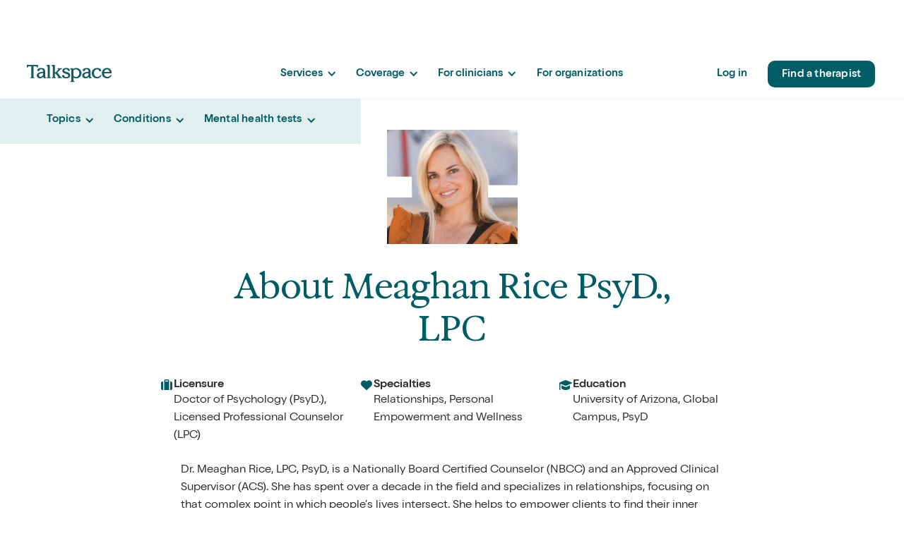

--- FILE ---
content_type: text/html
request_url: https://www.talkspace.com/mental-health/conditions/author/meaghan-rice/
body_size: 26364
content:
<!DOCTYPE html><!-- Last Published: Tue Jan 20 2026 21:15:16 GMT+0000 (Coordinated Universal Time) --><html data-wf-domain="coverage.talkspace.com" data-wf-page="68ffe1a3181362b5cbddac20" data-wf-site="5f1b10a955e49d279bdc2192" data-wf-intellimize-customer-id="117526738" lang="en" data-wf-collection="68ffe1a3181362b5cbddabe0" data-wf-item-slug="meaghan-rice"><head><meta charset="utf-8"/><title>Author Meaghan Rice PsyD., LPC — Talkspace</title><meta content="Explore content from our contributor Meaghan Rice PsyD., LPC. Learn about a variety of mental health and wellness topics from Talkspace." name="description"/><meta content="Author Meaghan Rice PsyD., LPC — Talkspace" property="og:title"/><meta content="Explore content from our contributor Meaghan Rice PsyD., LPC. Learn about a variety of mental health and wellness topics from Talkspace." property="og:description"/><meta content="Author Meaghan Rice PsyD., LPC — Talkspace" property="twitter:title"/><meta content="Explore content from our contributor Meaghan Rice PsyD., LPC. Learn about a variety of mental health and wellness topics from Talkspace." property="twitter:description"/><meta property="og:type" content="website"/><meta content="summary_large_image" name="twitter:card"/><meta content="width=device-width, initial-scale=1" name="viewport"/><meta content="-awGB4Hq-R0Rf0CNpkn5bb6qBeXLk0FQT2ykGtYcZRg" name="google-site-verification"/><link href="https://cdn.prod.website-files.com/5f1b10a955e49d279bdc2192/css/insurance-269705.shared.4cf8f0a17.min.css" rel="stylesheet" type="text/css" integrity="sha384-TPjwoXORjB5cgIRNdOBluI9UqvCh/7sYMFzqASR+qEbeXysvsy3oluxxLnSuSg7M" crossorigin="anonymous"/><link href="https://fonts.googleapis.com" rel="preconnect"/><link href="https://fonts.gstatic.com" rel="preconnect" crossorigin="anonymous"/><script src="https://ajax.googleapis.com/ajax/libs/webfont/1.6.26/webfont.js" type="text/javascript"></script><script type="text/javascript">WebFont.load({  google: {    families: ["Open Sans:300,300italic,400,400italic,600,600italic,700,700italic,800,800italic","Roboto:100,300,regular,italic,500,700,900","Caveat:regular,700","Roboto Condensed:300,regular,700"]  }});</script><script type="text/javascript">!function(o,c){var n=c.documentElement,t=" w-mod-";n.className+=t+"js",("ontouchstart"in o||o.DocumentTouch&&c instanceof DocumentTouch)&&(n.className+=t+"touch")}(window,document);</script><link href="https://cdn.prod.website-files.com/5f1b10a955e49d279bdc2192/6632511297e71620b046a2ba_Talkspace%20favicon.png" rel="shortcut icon" type="image/x-icon"/><link href="https://cdn.prod.website-files.com/5f1b10a955e49d279bdc2192/663251151e1d86ae8193dc3b_webclip.png" rel="apple-touch-icon"/><link href="https://www.talkspace.com/author/meaghan-rice" rel="canonical"/><script type="application/ld+json" id="authorSchema">
{
  "@context": "https://schema.org",
  "@graph": [
    {
      "@type": "ProfilePage",
      "@id": "https://www.talkspace.com/mental-health/conditions/author/meaghan-rice/",
      "url": "https://www.talkspace.com/mental-health/conditions/author/meaghan-rice/",
      "name": "Author Meaghan Rice PsyD., LPC | Talkspace",
      "description": "Check out all content from Talkspace therapist Meaghan Rice PsyD., LPC. Learn about a variety of mental health and wellness topics.",
      "isPartOf": { "@id": "https://www.talkspace.com/mental-health/conditions/#website" },
      "breadcrumb": { "@id": "https://www.talkspace.com/mental-health/conditions/author/meaghan-rice/#breadcrumb" },
      "inLanguage": "en-US",
      "mainEntity": {     
        "@type": "Person",
        "name": "Meaghan Rice PsyD., LPC",
        "url": "https://www.talkspace.com/mental-health/conditions/author/meaghan-rice/"
      },
      "potentialAction": [
        { "@type": "ReadAction", "target": [ "https://www.talkspace.com/mental-health/conditions/author/meaghan-rice/" ] }
      ]
    },
    {
      "@type": "BreadcrumbList",
      "@id": "https://www.talkspace.com/mental-health/conditions/author/meaghan-rice/#breadcrumb",
      "itemListElement": [
        {
          "@type": "ListItem",
          "position": 1,
          "name": "Home",
          "item": "https://www.talkspace.com"
        },
        {
          "@type": "ListItem",
          "position": 2,
          "name": "Conditions",
          "item": "https://www.talkspace.com/mental-health/conditions/"
        },
        {
          "@type": "ListItem",
          "position": 3,
          "name": "Archives for Meaghan Rice PsyD., LPC",
          "item": "https://www.talkspace.com/mental-health/conditions/author/meaghan-rice/"
        }
      ]
    },
    {
      "@type": "WebSite",
      "@id": "https://www.talkspace.com/mental-health/conditions/#website",
      "url": "https://www.talkspace.com/mental-health/conditions/",
      "name": "Mental Health Conditions",
      "description": "",
      "publisher": { "@id": "https://www.talkspace.com/mental-health/conditions/#organization" },
      "potentialAction": [
        {
          "@type": "SearchAction",
          "target": {
            "@type": "EntryPoint",
            "urlTemplate": "https://www.talkspace.com/mental-health/conditions/?s={search_term_string}"
          },
          "query-input": {
            "@type": "PropertyValueSpecification",
            "valueRequired": true,
            "valueName": "search_term_string"
          }
        }
      ],
      "inLanguage": "en-US"
    },
    {
      "@type": "Person",
      "@id": "https://www.talkspace.com/mental-health/conditions/author/meaghan-rice/#person",
      "name": "Meaghan Rice PsyD., LPC",
      "image": {
        "@type": "ImageObject",
        "@id": "https://cdn.prod.website-files.com/643420fa9df2945c7d77af2d/69024f7afbfbbedfca86205b_69024f7a1a7c86c54d2f5671_meaghan-rice.jpeg#image",
        "inLanguage": "en-US",
        "url": "https://www.talkspace.com/mental-health/conditions/author/meaghan-rice/",
        "contentUrl": "https://cdn.prod.website-files.com/643420fa9df2945c7d77af2d/69024f7afbfbbedfca86205b_69024f7a1a7c86c54d2f5671_meaghan-rice.jpeg",
        "caption": "Meaghan Rice PsyD., LPC"
      },
      "mainEntityOfPage": { "@id": "https://www.talkspace.com/mental-health/conditions/author/meaghan-rice" }
    }
  ]
}
</script><style>.anti-flicker, .anti-flicker * {visibility: hidden !important; opacity: 0 !important;}</style><style>[data-wf-hidden-variation], [data-wf-hidden-variation] * {
        display: none !important;
      }</style><!-- Start VWO Async SmartCode -->
<link rel="preconnect" href="https://apxvo.talkspace.com" />
<link rel="preconnect" href="https://apxvo.dev.talkspace.com" />

<script type='text/javascript' id='vwoCode'>
window._vwo_code || (function() {
  var lowerCaseURL = window.location.href.toLowerCase();
  var devCanary = lowerCaseURL.includes('localhost') || lowerCaseURL.includes('.dev.') || lowerCaseURL.includes('.canary.');
  var account_id = devCanary ? 562328 : 540341;
  var host_base = devCanary ? 'https://apxvo.dev.talkspace.com' : 'https://apxvo.talkspace.com';
  //var host_base = 'https://dev.visualwebsiteoptimizer.com';
var settings_tolerance=2000,
library_tolerance=2500,
use_existing_jquery=false,
is_spa=1,
version=2.1,
hide_element='body',
hide_element_style = 'opacity:0 !important;filter:alpha(opacity=0) !important;background:none !important;transition:none !important;',
/* DO NOT EDIT BELOW THIS LINE */
f=false,w=window,d=document,v=d.querySelector('#vwoCode'),cK='_vwo_'+account_id+'_settings',cc={};try{var c=JSON.parse(localStorage.getItem('_vwo_'+account_id+'_config'));cc=c&&typeof c==='object'?c:{}}catch(e){}var stT=cc.stT==='session'?w.sessionStorage:w.localStorage;code={nonce:v&&v.nonce,use_existing_jquery:function(){return typeof use_existing_jquery!=='undefined'?use_existing_jquery:undefined},library_tolerance:function(){return typeof library_tolerance!=='undefined'?library_tolerance:undefined},settings_tolerance:function(){return cc.sT||settings_tolerance},hide_element_style:function(){return'{'+(cc.hES||hide_element_style)+'}'},hide_element:function(){if(performance.getEntriesByName('first-contentful-paint')[0]){return''}return typeof cc.hE==='string'?cc.hE:hide_element},getVersion:function(){return version},finish:function(e){if(!f){f=true;var t=d.getElementById('_vis_opt_path_hides');if(t)t.parentNode.removeChild(t);if(e)(new Image).src= host_base+'/ee.gif?a='+account_id+e}},finished:function(){return f},addScript:function(e){var t=d.createElement('script');t.type='text/javascript';if(e.src){t.src=e.src}else{t.text=e.text}v&&t.setAttribute('nonce',v.nonce);d.getElementsByTagName('head')[0].appendChild(t)},load:function(e,t){var n=this.getSettings(),i=d.createElement('script'),r=this;t=t||{};if(n){i.textContent=n;d.getElementsByTagName('head')[0].appendChild(i);if(!w.VWO||VWO.caE){stT.removeItem(cK);r.load(e)}}else{var o=new XMLHttpRequest;o.open('GET',e,true);o.withCredentials=!t.dSC;o.responseType=t.responseType||'text';o.onload=function(){if(t.onloadCb){return t.onloadCb(o,e)}if(o.status===200||o.status===304){_vwo_code.addScript({text:o.responseText})}else{_vwo_code.finish('&e=loading_failure:'+e)}};o.onerror=function(){if(t.onerrorCb){return t.onerrorCb(e)}_vwo_code.finish('&e=loading_failure:'+e)};o.send()}},getSettings:function(){try{var e=stT.getItem(cK);if(!e){return}e=JSON.parse(e);if(Date.now()>e.e){stT.removeItem(cK);return}return e.s}catch(e){return}},init:function(){if(d.URL.indexOf('__vwo_disable__')>-1)return;var e=this.settings_tolerance();w._vwo_settings_timer=setTimeout(function(){_vwo_code.finish();stT.removeItem(cK)},e);var t;if(this.hide_element()!=='body'){t=d.createElement('style');var n=this.hide_element(),i=n?n+this.hide_element_style():'',r=d.getElementsByTagName('head')[0];t.setAttribute('id','_vis_opt_path_hides');v&&t.setAttribute('nonce',v.nonce);t.setAttribute('type','text/css');if(t.styleSheet)t.styleSheet.cssText=i;else t.appendChild(d.createTextNode(i));r.appendChild(t)}else{t=d.getElementsByTagName('head')[0];var i=d.createElement('div');i.style.cssText='z-index: 2147483647 !important;position: fixed !important;left: 0 !important;top: 0 !important;width: 100% !important;height: 100% !important;background: white !important;display: block !important;';i.setAttribute('id','_vis_opt_path_hides');i.classList.add('_vis_hide_layer');t.parentNode.insertBefore(i,t.nextSibling)}var o=window._vis_opt_url||d.URL,s=host_base+'/j.php?a='+account_id+'&u='+encodeURIComponent(o)+'&vn='+version;if(w.location.search.indexOf('_vwo_xhr')!==-1){this.addScript({src:s})}else{this.load(s+'&x=true')}}};w._vwo_code=code;code.init();})();
</script>
<script>
(function(){
  const detectEnv = () => {
      const host = window.location.host.toLowerCase();
      if (host.includes(".dev.")) return "dev.";
      if (host.includes(".canary.")) return "canary.";
	  return "";
  }
  const fetchAndStoreVWOGoals = function (expID) {
      fetch(`https://publicapi.${detectEnv()}talkspace.com/public/v1/vwo/campaigns/${expID}/goals`)
          .then((response) => {
              if (response.ok) return response.json();
              throw new Error('Goals not found');
          })
          .then(json => localStorage.setItem(`vwo_${expID}_goals`, JSON
              .stringify(json.data.goals)))
          .catch((e) => {
              console.error('VWO -> MP error:', e);
          });
  }
  const getCookieValue = function (name) {
      function escape(s) {
          return s.replace(/([.*+?\^$(){}|\[\]\/\\])/g, '\\$1');
      }
      var match = document.cookie.match(RegExp('(?:^|;\\s*)' + escape(name) +
          '=([^;]*)'));
      return match ? match[1] : null;
  }
  const sendDLEvent = function (data) {
      const checkMPInterval = setInterval(function () {
          if (!window.mixpanel.get_distinct_id)
              return;
          clearInterval(checkMPInterval);
          window.dataLayer.push(data);
      }, 200);
  }
  var debug = false;
  if (detectEnv().includes('dev') || detectEnv().includes('canary')) debug = true;
  window.VWO = window.VWO || [];
  window.VWO.push(['onEventReceive', 'vA', function ([vA, expID, varID]) {
      const exp = window._vwo_exp[expID];
      if (!exp || !exp.ps) return;
      varID = Number(varID);
      const name = exp.name?.replace(/\[TEST.?COOKIE] ?/, '');
      const varName = exp.comb_n[varID];
      if (!name || !varName) return;
    
      if (!localStorage.getItem(`vwo_${expID}_goals`)) fetchAndStoreVWOGoals(expID);
      if (!document.cookie.includes(`_cro_mp_${expID}_tracked`)){
        sendDLEvent({
            event: "TSVWOMP - TS Experiment Session",
            experimentName: name,
            variantName: `v${varID-1}: ${varName}`
        });
        document.cookie = `_cro_mp_${expID}_tracked=1;expires=;domain=.${detectEnv()}talkspace.com;path=/;`
        if (debug) console.log(`VWO -> MP Session: ${name} | v${varID-1}: ${varName}`);
      }
  }]);
  window.VWO.push(['onEventReceive', 'rC', function ([rC, expID, goalId, rev,
      first
  ]) {
      const exp = window._vwo_exp[expID];
      if (!exp || !exp.ps) return;
      const name = exp.name?.replace(/\[TEST.?COOKIE] ?/, '');
      const varID = Number(getCookieValue('_vis_opt_exp_' + expID + '_combi'));
      const varName = exp.comb_n[varID];
      if (!name || !varName) return;

      if (!localStorage.getItem(`vwo_${expID}_goals`)) fetchAndStoreVWOGoals(expID);
      const expGoals = JSON.parse(localStorage.getItem(`vwo_${expID}_goals`));
      sendDLEvent({
          event: `TSVWOMP - TS Experiment Conversion`,
          experimentName: name,
          variantName: `v${varID-1}: ${varName}`,
          eventName: expGoals[goalId]
      });
      if (debug) console.log(`VWO -> MP Conversion: ${name} | v${varID-1}: ${varName} | ${expGoals[goalId]}`);
  }]);
})();
</script>
<!-- End VWO Async SmartCode -->

<!-- TS SDK -->
<script type="text/javascript">(function(o,s){o.tsRegisterSDK={onReadyCBArr:[],registerHandler:function(){o.location.href="https://app.talkspace.com/signup"},onReady:function(a){this.onReadyCBArr.push(a)}};let t,n,e;t=s.createElement("script"),t.type="text/javascript",n=o.location.host.includes('webflow.io')?['dev','talkspace','com']:o.location.host.toLowerCase().split("."),n[0]="https://assets",t.src=n.join(".")+"/sdk/tsBrowserSDK.js",e=s.getElementsByTagName("script")[0],e.parentNode?e.parentNode.insertBefore(t,e):s.head.appendChild(t)})(window,document)</script>

<!-- Google Tag Manager -->
<script async>(function(w,d,s,l,i){w[l]=w[l]||[];w[l].push({'gtm.start':
new Date().getTime(),event:'gtm.js'});var f=d.getElementsByTagName(s)[0],
u=w.location.href.toLowerCase(),e=(u.includes('localhost')||u.includes('dev.')||u.includes('webflow.io'))
?'&gtm_auth=FGcIuCsKx3BSMcn4k5OLJg&gtm_preview=env-947':(u.includes('.canary.')?
'&gtm_auth=ukQZ_auZkWyfFKSsu9r0ww&gtm_preview=env-1311':'&gtm_auth=BsRIVulnoxjYgLIZqmm_CA&gtm_preview=env-16'),
j=d.createElement(s),dl=l!='dataLayer'?'&l='+l:'';j.async=true;j.src='https://sgtm.talkspace.com/analytics?id='+i+dl+e;
f.parentNode.insertBefore(j,f);})(window,document,'script','dataLayer','GTM-M9F7GF');</script>
<!-- End Google Tag Manager -->



<link rel="stylesheet" href="https://cdnjs.cloudflare.com/ajax/libs/slick-carousel/1.9.0/slick-theme.min.css" integrity="sha256-4hqlsNP9KM6+2eA8VUT0kk4RsMRTeS7QGHIM+MZ5sLY=" crossorigin="anonymous" />
<link rel="stylesheet" href="https://cdnjs.cloudflare.com/ajax/libs/slick-carousel/1.9.0/slick.min.css" integrity="sha256-UK1EiopXIL+KVhfbFa8xrmAWPeBjMVdvYMYkTAEv/HI=" crossorigin="anonymous" />
<link rel="stylesheet" href="https://cdn.jsdelivr.net/npm/swiper@11/swiper-bundle.min.css" />

<meta name="viewport" content="width=device-width, initial-scale=1" />

<script id="jetboost-script" type="text/javascript"> window.JETBOOST_SITE_ID = "cm9x9iqbh002o0rxi84q64ff0"; (function(d) { var s = d.createElement("script"); s.src = "https://cdn.jetboost.io/jetboost.js"; s.async = 1; d.getElementsByTagName("head")[0].appendChild(s); })(document); </script>

<style>
.w-webflow-badge {
  display: none !important; 
}
.balance-text, .components--balance-text {
  text-wrap: balance;
}
a.text-color-white:hover {
  color: rgba(255, 255, 255, 0.8);
}
/* Reviews slider */
.components--reviews-carousel-wrap .slick-slide, .reviews-carousel-wrap .slick-slide {
	margin: 0 20px;	
}
.components--reviews-carousel-wrap .slick-track, .reviews-carousel-wrap .slick-track {
	align-items: center;
}
.slick-pause-text {
	display: none;
}
.slick-dots li.slick-active button:before {
  opacity: 1;
}
.slick-dots {
  right: 0;
  left: 0;
  text-align: center;
  display: inline-block;
  width: auto;
}
.slick-dots li {
  height: 8px !important;
  width: 8px !important;
  margin: 0 4px !important;
}
.slick-dots li button {
  height: 8px !important;
  width: 8px !important;
  padding: 0 !important;
}
.slick-dots li button:before, .slick-dots:hover li button:before {
  font-size: 8px !important;
  line-height: 8px !important;
  height: 8px !important;
  width: 8px !important;
  padding: 0 !important;
  color: transparent;
  opacity: 1 !important;
  background-color: transparent;
  border-radius: 10px;
  border: 1px solid #005C65;
}
.slick-dots li.slick-active button:before {
  color: #005C65 !important;
  opacity: 1 !important;
  background-color: #005c65;
}
.slick-slider {
  margin-bottom: 0;
}
.components--reviews-carousel-wrap .slick-slide, .reviews-carousel-wrap .slick-slide {
  margin: 0 10px;
}
.components--review-carousel-card, .review-carousel-card {
	display: flex !important;
  width: 295px !important;
  height: auto !important;
  flex-shrink: 0;
}
.slick-pause-text {
  background-image: url('https://cdn.prod.website-files.com/5f6b627361bad8cad0fc5c99/64ecf6d51ee8dc3138a1b409_PauseCircle.svg');
}
.slick-play-text {
  background-image: url('https://cdn.prod.website-files.com/5f6b627361bad8cad0fc5c99/64ecf6d528c44d876455cae7_PlayCircle.svg');
}
.slick-autoplay-toggle-button {
  position: absolute;
  top: -42px;
  right: 20px;
  padding: 0;
  color: transparent;
  font-size: 0;
  background-color: transparent;
}
.slick-pause-text, .slick-play-text {
  background-size: cover;
  background-repeat: no-repeat;
  width: 25px;
  height: 25px;
  display: block;
}
@media (min-width: 768px) {
  .slick-list {
    overflow: visible !important;
  }
}
  
.w-slider-dot {
  background-image: url('data:image/svg+xml,<svg width="10" height="10" viewBox="0 0 10 10" fill="none" xmlns="http://www.w3.org/2000/svg"><circle cx="5" cy="5" r="4.5" stroke="%23005C65"/></svg>');
  background-color: transparent;
  background-position: center;
  background-repeat: no-repeat;
  width: 24px;
  height: 24px;
  margin-left: 0;
  margin-right: 0;
}
.w-slider-dot.w-active {
	background-image: url('data:image/svg+xml,<svg width="10" height="10" viewBox="0 0 10 10" fill="none" xmlns="http://www.w3.org/2000/svg"><circle cx="5" cy="5" r="5" fill="%23005C65"/></svg>');
  background-color: transparent;
}
</style><!-- Finsweet Attributes -->
<script async type="module"
src="https://cdn.jsdelivr.net/npm/@finsweet/attributes@2/attributes.js"
fs-list
></script></head><body><div class="page-wrapper"><header class="components--header"><div data-animation="default" class="components--nav components--control w-nav" data-easing2="ease" data-easing="ease" data-collapse="medium" data-w-id="8a1906a0-b172-855e-189a-5cfe2905eb5d" role="banner" data-duration="400" id="control"><div class="components--nav-container"><div id="w-node-_8a1906a0-b172-855e-189a-5cfe2905eb5f-2905eb5c" class="components--hide w-embed"><style>
body {
	-webkit-font-smoothing: antialiased;
}

@media (max-width: 991px) {
	.menu-links, .components--menu-links {
  	height: calc(100vh - 70px);
  }
  .nav-link.button:hover, .components--nav-link.components--button:hover {
  	text-decoration: none;
  }
}
/*@media (max-width: 419px) {
	.nav-link.button.mobile, .components--nav-link.components--button.homepage--mobile {
		display: none;
  }
  .nav-menu, .components--nav-menu {
  	grid-column: span 2;
  }
}*/
@media (min-width: 992px) {
	nav {
  	transform: unset !important;
  }
}
.nav-dropdown ~ .nav-link:hover, .components--nav-dropdown ~ .components--nav-link:hover {
	text-decoration: none;
}

.menu-link.new-item:hover, .components--menu-link.components--new-item:hover {
    text-decoration: none !important;
}
.menu-link.new-item:hover p, .components--menu-link.components--new-item:hover p {
    text-decoration: underline !important;
}
iframe[name="Messaging window"] {
	z-index: 10000000000 !important;
}
</style></div><div id="w-node-_8a1906a0-b172-855e-189a-5cfe2905eb60-2905eb5c" class="components--nav-menu components--control"><a href="https://www.talkspace.com/" id="w-node-_8a1906a0-b172-855e-189a-5cfe2905eb61-2905eb5c" class="components--logo-link w-nav-brand"><div class="components--hide">Talkspace home</div></a><nav role="navigation" class="components--menu-links w-nav-menu"><div data-hover="true" data-delay="0" class="components--nav-dropdown components--mega w-dropdown"><div class="components--nav-link components--dropdown w-dropdown-toggle"><div class="components--dropdown-icon w-icon-dropdown-toggle"></div><div>Services</div></div><nav class="components--mega-dropdown-list w-dropdown-list"><div class="components--services-block"><div class="components--services-heading">Services</div><p class="components--services-text">Get access to therapy, medication management, and personalized treatment</p></div><div class="components--nav-column"><div class="components--menu-heading">Therapy</div><a href="https://www.talkspace.com/online-therapy/" class="components--menu-link components--dynamic-url">Individual therapy</a><a href="https://www.talkspace.com/online-therapy/couples-therapy/" class="components--menu-link components--dynamic-url">Couples therapy</a><a href="https://www.talkspace.com/online-therapy/lgbtqia" class="components--menu-link components--dynamic-url">LGBTQIA+ therapy</a><a href="https://www.talkspace.com/coverage/insurance/tricare" class="components--menu-link components--dynamic-url">Therapy for military</a><a href="https://www.talkspace.com/online-therapy/veterans" class="components--menu-link components--dynamic-url">Therapy for veterans</a><a href="https://www.talkspace.com/coverage/insurance/medicare" class="components--menu-link components--dynamic-url">Therapy for seniors</a><a href="https://www.talkspace.com/online-therapy/unlimited-messaging-therapy/" class="components--menu-link components--dynamic-url">Unlimited messaging therapy</a><a href="https://www.talkspace.com/online-therapy/teens" class="components--menu-link components--dynamic-url">Teen therapy</a><a href="https://www.nycteenspace.com" class="components--menu-link components--dynamic-url">NYC Teenspace</a><a href="https://www.talkspace.com/therapists" class="components--menu-link components--dynamic-url">Therapists near me</a><a href="https://www.talkspace.com/ai-at-talkspace" class="components--menu-link components--dynamic-url">AI-supported therapy</a></div><div class="components--nav-column"><div class="components--menu-heading">Medications</div><a href="https://www.talkspace.com/psychiatry" class="components--menu-link components--dynamic-url">Psychiatry and <br/>medication management</a><div class="components--menu-subhead">Common medications prescribed</div><div class="components--nav-subcolumn"><a href="https://www.talkspace.com/psychiatry/medications/abilify/" class="components--menu-link components--sublink">Abilify (Aripiprazole)</a><a href="https://www.talkspace.com/psychiatry/medications/buspar/" class="components--menu-link components--sublink">Buspar (Buspirone)</a><a href="https://www.talkspace.com/psychiatry/medications/cymbalta/" class="components--menu-link components--sublink">Cymbalta (Duloxetine)</a><a href="https://www.talkspace.com/psychiatry/medications/lexapro/" class="components--menu-link components--sublink">Lexapro (Escitalopram)</a><a href="https://www.talkspace.com/psychiatry/medications/lithium/" class="components--menu-link components--sublink">Lithium</a><a href="https://www.talkspace.com/psychiatry/medications/propranolol/" class="components--menu-link components--sublink">Propranolol</a><a href="https://www.talkspace.com/psychiatry/medications/prozac/" class="components--menu-link components--sublink">Prozac (Fluoxetine)</a><a href="https://www.talkspace.com/psychiatry/medications/trazodone/" class="components--menu-link components--sublink">Trazodone</a><a href="https://www.talkspace.com/psychiatry/medications/zoloft/" class="components--menu-link components--sublink">Zoloft (Sertraline)</a></div></div><div class="components--nav-column"><div class="components--menu-heading">Get treatment for:</div><a href="https://www.talkspace.com/treatment/generalized-anxiety-disorder" class="components--menu-link components--dynamic-url">Anxiety</a><a href="https://www.talkspace.com/treatment/social-anxiety-disorder" class="components--menu-link components--dynamic-url">Social anxiety</a><a href="https://www.talkspace.com/treatment/depression" class="components--menu-link components--dynamic-url">Depression</a><a href="https://www.talkspace.com/treatment/attention-deficit-hyperactivity-disorder" class="components--menu-link components--dynamic-url">ADHD</a><a href="https://www.talkspace.com/treatment/bipolar-disorder" class="components--menu-link components--dynamic-url">Bipolar disorder</a><a href="https://www.talkspace.com/treatment/obsessive-compulsive-disorder" class="components--menu-link components--dynamic-url">OCD</a><a href="https://www.talkspace.com/treatment/insomnia" class="components--menu-link components--dynamic-url">Insomnia</a><a href="https://www.talkspace.com/treatment/post-traumatic-stress-disorder" class="components--menu-link components--dynamic-url">PTSD</a><a href="https://www.talkspace.com/treatment/postpartum-depression" class="components--menu-link components--dynamic-url">Postpartum depression</a><a href="https://www.talkspace.com/treatment/panic-disorder" class="components--menu-link components--dynamic-url">Panic disorder</a></div></nav></div><div data-hover="true" data-delay="0" class="components--nav-dropdown components--mega w-dropdown"><div class="components--nav-link components--dropdown w-dropdown-toggle"><div class="components--dropdown-icon w-icon-dropdown-toggle"></div><div>Coverage</div></div><nav class="components--dropdown-list w-dropdown-list"><a href="https://www.talkspace.com/coverage/insurance" class="components--menu-link components--dynamic-url">Check your eligibility</a><a href="https://www.talkspace.com/coverage/insurance/aetna" class="components--menu-link components--dynamic-url">Aetna</a><a href="https://www.talkspace.com/coverage/insurance/anthem" class="components--menu-link components--dynamic-url">Anthem</a><a href="https://www.talkspace.com/coverage/insurance/cigna" class="components--menu-link components--dynamic-url">Cigna</a><a href="https://www.talkspace.com/coverage/insurance/optum" class="components--menu-link components--dynamic-url">Optum</a><a href="https://www.talkspace.com/coverage/insurance/regence" class="components--menu-link components--dynamic-url">Regence</a><a href="https://www.talkspace.com/coverage/insurance/tricare" class="components--menu-link components--dynamic-url">TRICARE</a><a href="https://www.talkspace.com/coverage/insurance/blue-cross-blue-shield" class="components--menu-link components--dynamic-url">Blue Cross Blue Shield</a><a href="https://www.talkspace.com/coverage/insurance/medicare" class="components--menu-link components--dynamic-url">Medicare and Medicare Advantage</a></nav></div><div data-hover="true" data-delay="0" class="components--nav-dropdown w-dropdown"><div class="components--nav-link components--dropdown w-dropdown-toggle"><div class="components--dropdown-icon w-icon-dropdown-toggle"></div><div>For clinicians</div></div><nav class="components--dropdown-list w-dropdown-list"><a href="https://www.talkspace.com/join-our-network/therapist" class="components--menu-link components--dynamic-url w-dropdown-link">Therapists</a><a href="https://www.talkspace.com/join-our-network/prescriber" class="components--menu-link components--dynamic-url w-dropdown-link">Psychiatric providers</a><a href="https://www.talkspace.com/join-our-network/referral" class="components--menu-link components--dynamic-url w-dropdown-link">Therapist referral</a><a href="https://business.talkspace.com/physicians" class="components--menu-link components--dynamic-url w-dropdown-link">Patient referral</a></nav></div><a href="https://business.talkspace.com" class="components--nav-link components--dynamic-url w-nav-link">For organizations</a><a href="https://app.talkspace.com" data-qa="navLogInLink" class="components--nav-link components--dynamic-url w-nav-link">Log in</a><a href="https://match.talkspace.com/dispatcher" data-qa="navCTA" data-cta="nav_cta_get_started" id="w-node-_8a1906a0-b172-855e-189a-5cfe2905ebe6-2905eb5c" class="components--nav-link components--button components--dynamic-url components--track-cta components--show-mobile-landscape w-nav-link">Find a therapist</a></nav><a href="https://match.talkspace.com/dispatcher" data-qa="navCTA" data-cta="nav_cta_get_started" id="w-node-_8a1906a0-b172-855e-189a-5cfe2905ebe7-2905eb5c" class="components--nav-link components--button components--dynamic-url components--track-cta components--hide-mobile-landscape w-nav-link">Find a therapist</a><div class="components--nav-button w-nav-button"><div class="components--menu-bar components--top"></div><div class="components--menu-bar components--middle"></div><div class="components--menu-bar components--bottom"></div></div></div></div></div><div data-animation="default" class="components--nav components--nav-test w-nav" data-easing2="ease" data-easing="ease" data-collapse="medium" data-w-id="8a1906a0-b172-855e-189a-5cfe2905ebec" role="banner" data-duration="400" id="nav-test"><div class="components--nav-container"><div id="w-node-_8a1906a0-b172-855e-189a-5cfe2905ebee-2905eb5c" class="components--nav-menu_grid"><a href="https://www.talkspace.com/" id="w-node-_8a1906a0-b172-855e-189a-5cfe2905ebef-2905eb5c" class="components--logo-link w-nav-brand"><div class="components--hide">Talkspace home</div></a><nav role="navigation" id="w-node-_8a1906a0-b172-855e-189a-5cfe2905ebf2-2905eb5c" class="components--menu-links_center w-nav-menu"><div data-hover="true" data-delay="0" class="components--nav-dropdown components--mega w-dropdown"><div class="components--nav-link components--dropdown w-dropdown-toggle"><div class="components--dropdown-icon w-icon-dropdown-toggle"></div><div>Services</div></div><nav class="components--nav_dropdown-list-wrap w-dropdown-list"><div data-current="Therapy" data-easing="ease" data-duration-in="300" data-duration-out="100" class="components--nav_dropdown-wrap w-tabs"><div class="components--nav_mega_left-menu w-tab-menu"><a data-w-tab="Therapy" class="components--nav_dropdown-list_menu-link w-inline-block w-tab-link w--current"><div>Therapy</div></a><a data-w-tab="Medications" class="components--nav_dropdown-list_menu-link w-inline-block w-tab-link"><div>Medications</div></a><a data-w-tab="Treatments" class="components--nav_dropdown-list_menu-link w-inline-block w-tab-link"><div>Treatments</div></a></div><div class="components--nav_dropdown-list-links w-tab-content"><div data-w-tab="Therapy" class="components--nav_dropdown-list_links-list w-tab-pane w--tab-active"><div class="components--nav-column"><a href="https://www.talkspace.com/online-therapy/" class="components--menu-link components--dynamic-url">Individual therapy</a><a href="https://www.talkspace.com/online-therapy/couples-therapy/" class="components--menu-link components--dynamic-url">Couples therapy</a><a href="https://www.talkspace.com/online-therapy/lgbtqia" class="components--menu-link components--dynamic-url">LGBTQIA+ therapy</a><a href="https://www.talkspace.com/online-therapy/women" class="components--menu-link components--dynamic-url">Therapy for women</a><a href="https://www.talkspace.com/coverage/insurance/tricare" class="components--menu-link components--dynamic-url">Therapy for military</a><a href="https://www.talkspace.com/online-therapy/veterans" class="components--menu-link components--dynamic-url">Therapy for veterans</a><a href="https://www.talkspace.com/coverage/insurance/medicare" class="components--menu-link components--dynamic-url">Therapy for seniors</a><a href="https://www.talkspace.com/online-therapy/unlimited-messaging-therapy/" class="components--menu-link components--dynamic-url">Unlimited messaging therapy</a><a href="https://www.talkspace.com/online-therapy/teens" class="components--menu-link components--dynamic-url">Teen therapy</a><a href="https://www.nycteenspace.com" class="components--menu-link components--dynamic-url">NYC Teenspace</a><a href="https://www.talkspace.com/therapists" class="components--menu-link components--dynamic-url">Therapists near me</a><a href="https://www.talkspace.com/ai-at-talkspace" class="components--menu-link components--dynamic-url">AI-supported therapy</a></div></div><div data-w-tab="Medications" class="w-tab-pane"><div class="components--nav-column"><a href="https://www.talkspace.com/psychiatry" class="components--menu-link components--dynamic-url">Psychiatry and <!-- -->medication management</a><a href="https://www.talkspace.com/psychiatry/medications/abilify/" class="components--menu-link components--dynamic-url">Abilify (Aripiprazole)</a><a href="https://www.talkspace.com/psychiatry/medications/buspar/" class="components--menu-link components--dynamic-url">Buspar (Buspirone)</a><a href="https://www.talkspace.com/psychiatry/medications/cymbalta/" class="components--menu-link components--dynamic-url">Cymbalta (Duloxetine)</a><a href="https://www.talkspace.com/psychiatry/medications/lexapro/" class="components--menu-link components--dynamic-url">Lexapro (Escitalopram)</a><a href="https://www.talkspace.com/psychiatry/medications/lithium/" class="components--menu-link components--dynamic-url">Lithium</a><a href="https://www.talkspace.com/psychiatry/medications/propranolol/" class="components--menu-link components--dynamic-url">Propranolol</a><a href="https://www.talkspace.com/psychiatry/medications/prozac/" class="components--menu-link components--dynamic-url">Prozac (Fluoxetine)</a><a href="https://www.talkspace.com/psychiatry/medications/trazodone/" class="components--menu-link components--dynamic-url">Trazodone</a><a href="https://www.talkspace.com/psychiatry/medications/zoloft/" class="components--menu-link components--dynamic-url">Zoloft (Sertraline)</a><a href="https://www.talkspace.com/psychiatry/medications/" class="components--menu-link components--dynamic-url">See all medications</a></div></div><div data-w-tab="Treatments" class="w-tab-pane"><div class="components--nav-column"><a href="https://www.talkspace.com/treatment/generalized-anxiety-disorder" class="components--menu-link components--dynamic-url">Anxiety</a><a href="https://www.talkspace.com/treatment/social-anxiety-disorder" class="components--menu-link components--dynamic-url">Social anxiety</a><a href="https://www.talkspace.com/treatment/depression" class="components--menu-link components--dynamic-url">Depression</a><a href="https://www.talkspace.com/treatment/attention-deficit-hyperactivity-disorder" class="components--menu-link components--dynamic-url">ADHD</a><a href="https://www.talkspace.com/treatment/bipolar-disorder" class="components--menu-link components--dynamic-url">Bipolar disorder</a><a href="https://www.talkspace.com/treatment/obsessive-compulsive-disorder" class="components--menu-link components--dynamic-url">OCD</a><a href="https://www.talkspace.com/treatment/insomnia" class="components--menu-link components--dynamic-url">Insomnia</a><a href="https://www.talkspace.com/treatment/post-traumatic-stress-disorder" class="components--menu-link components--dynamic-url">PTSD</a><a href="https://www.talkspace.com/treatment/postpartum-depression" class="components--menu-link components--dynamic-url">Postpartum depression</a><a href="https://www.talkspace.com/treatment/panic-disorder" class="components--menu-link components--dynamic-url">Panic disorder</a><a href="https://www.talkspace.com/treatment/gambling-disorder" class="components--menu-link components--dynamic-url">Gambling addiction</a><a href="https://www.talkspace.com/treatment/schizophrenia" class="components--menu-link components--dynamic-url">Schizophrenia</a><a href="https://www.talkspace.com/treatment/eating-disorders" class="components--menu-link components--dynamic-url">Eating disorders</a><a href="https://www.talkspace.com/treatment" class="components--menu-link components--dynamic-url">See all treatments</a></div></div></div></div></nav></div><div data-hover="true" data-delay="0" class="components--nav-dropdown w-dropdown"><div class="components--nav-link components--dropdown w-dropdown-toggle"><div class="components--dropdown-icon w-icon-dropdown-toggle"></div><div>Coverage</div></div><nav class="components--nav_dropdown-list-wrap w-dropdown-list"><div class="components--nav_simple-dropdown-list"><a href="https://www.talkspace.com/coverage/insurance" class="components--menu-link components--dynamic-url">Check your eligibility</a><a href="https://www.talkspace.com/coverage/insurance/aetna" class="components--menu-link components--dynamic-url">Aetna</a><a href="https://www.talkspace.com/coverage/insurance/anthem" class="components--menu-link components--dynamic-url">Anthem</a><a href="https://www.talkspace.com/coverage/insurance/cigna" class="components--menu-link components--dynamic-url">Cigna</a><a href="https://www.talkspace.com/coverage/insurance/optum" class="components--menu-link components--dynamic-url">Optum</a><a href="https://www.talkspace.com/coverage/insurance/regence" class="components--menu-link components--dynamic-url">Regence</a><a href="https://www.talkspace.com/coverage/insurance/tricare" class="components--menu-link components--dynamic-url">TRICARE</a><a href="https://www.talkspace.com/coverage/insurance/blue-cross-blue-shield" class="components--menu-link components--dynamic-url">Blue Cross Blue Shield</a><a href="https://www.talkspace.com/coverage/insurance/medicare" class="components--menu-link components--dynamic-url">Medicare and Medicare Advantage</a></div></nav></div><div data-hover="true" data-delay="0" class="components--nav-dropdown w-dropdown"><div class="components--nav-link components--dropdown w-dropdown-toggle"><div class="components--dropdown-icon w-icon-dropdown-toggle"></div><div>For clinicians</div></div><nav class="components--nav_dropdown-list-wrap w-dropdown-list"><div class="components--nav_simple-dropdown-list"><a href="https://www.talkspace.com/join-our-network/therapist" class="components--menu-link components--dynamic-url w-dropdown-link">Therapists</a><a href="https://www.talkspace.com/join-our-network/prescriber" class="components--menu-link components--dynamic-url w-dropdown-link">Psychiatric providers</a><a href="https://www.talkspace.com/join-our-network/referral" class="components--menu-link components--dynamic-url w-dropdown-link">Therapist referral</a><a href="https://business.talkspace.com/physicians" class="components--menu-link components--sublink components--dynamic-url w-dropdown-link">Patient referral</a></div></nav></div><a href="https://business.talkspace.com" class="components--nav-link w-nav-link">For organizations</a><a href="https://match.talkspace.com/dispatcher" data-qa="navCTA" data-cta="nav_cta_get_started" id="w-node-_8a1906a0-b172-855e-189a-5cfe2905ec80-2905eb5c" class="components--nav-link components--button components--dynamic-url components--track-cta components--show-mobile-landscape w-nav-link">Find a therapist</a></nav><div id="w-node-_8a1906a0-b172-855e-189a-5cfe2905ec81-2905eb5c" class="components--menu-links_right"><a href="https://app.talkspace.com" data-qa="navLogInLink" class="components--nav-link components--dynamic-url w-nav-link">Log in</a><a href="https://match.talkspace.com/dispatcher" data-qa="navCTA" data-cta="nav_cta_get_started" class="components--nav-link components--button components--dynamic-url components--track-cta components--hide-mobile-landscape w-nav-link">Find a therapist</a></div><div class="components--nav-button w-nav-button"><div class="components--menu-bar components--top"></div><div class="components--menu-bar components--middle"></div><div class="components--menu-bar components--bottom"></div></div></div><div id="w-node-_8a1906a0-b172-855e-189a-5cfe2905ec89-2905eb5c" class="components--hide w-embed w-script"><style>
#nav-test .nav-link:hover, #nav-test .components--nav-link:hover,
#nav-test .nav-link.dropdown.w--open, #nav-test .components--nav-link.components--dropdown.w--open {
	background-color: #E1F0EE;
}
#nav-test .nav-link.button:hover, #nav-test .components--nav-link.components--button:hover {
	background-color: #103e42;
}
</style>

<script>
document.querySelectorAll('[class*="nav_dropdown-list_menu-link"]').forEach(link => {
  link.addEventListener('mouseenter', () => link.click());
});
</script></div></div></div></header><div class="main-wrapper blog-nav_offset"><section class="blog-nav"><div class="w-embed"><style>
.blog-nav .menu-link {
	font-size: 14px;
}
@media (min-width: 768px) {
	.blog-nav_subnav-list .menu-link,
  .nav_simple-dropdown-list .menu-link {
  	margin-bottom: 10px;
  }
}
.blog-nav_subnav-toggle h3 {
	transition: font-variation-settings 0.2s ease;
  font-variation-settings: 'EXPO' 0;
}
@media (max-width: 767px) {
	#view-all-articles {
  	margin-bottom: 0;
    margin-left: 10px;
  }
  .nav_simple-dropdown-list .menu-link:last-of-type {
  	margin-bottom: 0;
  }
 	.blog-nav_subnav-list .menu-link {
  	margin-bottom: 15px;
  }
  .blog-nav_subnav-dropdown:last-of-type {
  	margin-bottom: 20px;
  }
  .blog-nav_subnav-toggle.w--open h3 {
  	font-variation-settings: 'EXPO' -30;
  }
}
</style></div><div class="blog-nav_container"><div class="blog_nav-links-wrap"><div data-delay="0" data-hover="true" class="nav-dropdown mega w-dropdown"><div data-w-id="213dd48d-4371-3709-b259-5474ad7802a8" class="nav-link dropdown w-dropdown-toggle"><div class="dropdown-icon w-icon-dropdown-toggle"></div><div>Topics</div></div><nav class="nav_dropdown-list-wrap w-dropdown-list"><div class="blog-nav_mega-menu-wrap"><div data-delay="0" data-hover="false" id="w-node-_213dd48d-4371-3709-b259-5474ad7802ae-ad7802a3" class="blog-nav_subnav-dropdown w-dropdown"><div class="blog-nav_subnav-toggle w-dropdown-toggle"><h3 class="heading-size-xsmall margin-0 text-color-darkgreen">Therapy and psychiatry</h3><div class="dropdown-icon show-mobile-landscape w-icon-dropdown-toggle"></div></div><nav class="blog-nav_subnav-list w-dropdown-list"><a href="https://www.talkspace.com/blog/category/therapy/" class="menu-link dynamic-url">Starting therapy</a><a href="https://www.talkspace.com/blog/category/psychiatry/" class="menu-link dynamic-url">Starting psychiatry</a><a href="https://www.talkspace.com/blog/category/medication/" class="menu-link dynamic-url">Medications</a><a href="https://www.talkspace.com/blog/category/insurance/" class="menu-link dynamic-url">Insurance</a></nav></div><div data-delay="0" data-hover="false" id="w-node-_213dd48d-4371-3709-b259-5474ad7802bc-ad7802a3" class="blog-nav_subnav-dropdown w-dropdown"><div class="blog-nav_subnav-toggle w-dropdown-toggle"><h3 class="heading-size-xsmall margin-0 text-color-darkgreen">Concerns</h3><div class="dropdown-icon show-mobile-landscape w-icon-dropdown-toggle"></div></div><nav class="blog-nav_subnav-list w-dropdown-list"><a href="https://www.talkspace.com/blog/category/stress/" class="menu-link dynamic-url">Stress</a><a href="https://www.talkspace.com/blog/category/grief/" class="menu-link dynamic-url">Grief</a><a href="https://www.talkspace.com/blog/category/anger/" class="menu-link dynamic-url">Anger</a><a href="https://www.talkspace.com/blog/category/trauma/" class="menu-link dynamic-url">Trauma and abuse</a><a href="https://www.talkspace.com/blog/category/loneliness/" class="menu-link dynamic-url">Loneliness</a><a href="https://www.talkspace.com/blog/category/bullying/" class="menu-link dynamic-url">Bullying</a><a href="https://www.talkspace.com/blog/category/sleep/" class="menu-link dynamic-url">Sleep and insomnia</a><a href="https://www.talkspace.com/blog/category/phobias/" class="menu-link dynamic-url">Phobias</a><a href="https://www.talkspace.com/blog/category/addiction/" class="menu-link dynamic-url">Addiction</a><a href="https://www.talkspace.com/blog/category/wellness/" class="menu-link dynamic-url">Wellness</a></nav></div><div data-delay="0" data-hover="false" class="blog-nav_subnav-dropdown w-dropdown"><div class="blog-nav_subnav-toggle w-dropdown-toggle"><h3 class="heading-size-xsmall margin-0 text-color-darkgreen">Relationships</h3><div class="dropdown-icon show-mobile-landscape w-icon-dropdown-toggle"></div></div><nav class="blog-nav_subnav-list w-dropdown-list"><a href="https://www.talkspace.com/blog/category/relationships/" class="menu-link dynamic-url">Dating</a><a href="https://www.talkspace.com/blog/category/marriage/" class="menu-link dynamic-url">Marriage and divorce</a><a href="https://www.talkspace.com/blog/category/family/" class="menu-link dynamic-url">Family</a><a href="https://www.talkspace.com/blog/category/parenting/" class="menu-link dynamic-url">Parenting</a><a href="https://www.talkspace.com/blog/category/relationships/" class="menu-link dynamic-url">Friends</a></nav></div><div data-delay="0" data-hover="false" id="w-node-_213dd48d-4371-3709-b259-5474ad7802e6-ad7802a3" class="blog-nav_subnav-dropdown w-dropdown"><div class="blog-nav_subnav-toggle w-dropdown-toggle"><h3 class="heading-size-xsmall margin-0 text-color-darkgreen">Community</h3><div class="dropdown-icon show-mobile-landscape w-icon-dropdown-toggle"></div></div><nav class="blog-nav_subnav-list w-dropdown-list"><a href="https://www.talkspace.com/blog/category/lgbtq/" class="menu-link dynamic-url">LGBTQIA+</a><a href="https://www.talkspace.com/blog/category/diverse-communities/" class="menu-link dynamic-url">Race and identity</a><a href="https://www.talkspace.com/blog/category/seniors/" class="menu-link dynamic-url">Seniors</a><a href="https://www.talkspace.com/blog/category/teens/" class="menu-link dynamic-url">Teens</a><a href="https://www.talkspace.com/blog/category/military/" class="menu-link dynamic-url">Military</a></nav></div><div data-delay="0" data-hover="false" class="blog-nav_subnav-dropdown w-dropdown"><div class="blog-nav_subnav-toggle w-dropdown-toggle"><h3 class="heading-size-xsmall margin-0 text-color-darkgreen">Professional well-being</h3><div class="dropdown-icon show-mobile-landscape w-icon-dropdown-toggle"></div></div><nav class="blog-nav_subnav-list w-dropdown-list"><a href="https://www.talkspace.com/blog/category/for-clinicians/" class="menu-link dynamic-url">For clinicians</a><a href="https://www.talkspace.com/blog/category/career/" class="menu-link dynamic-url">Career</a></nav></div><a id="view-all-articles" href="https://www.talkspace.com/blog/" class="menu-link dynamic-url w-node-_213dd48d-4371-3709-b259-5474ad780302-ad7802a3">View all articles &gt;</a></div></nav></div><div data-delay="0" data-hover="true" class="nav-dropdown w-dropdown"><div class="nav-link dropdown w-dropdown-toggle"><div class="dropdown-icon w-icon-dropdown-toggle"></div><div>Conditions</div></div><nav class="nav_dropdown-list-wrap w-dropdown-list"><div class="nav_simple-dropdown-list"><a href="https://www.talkspace.com/mental-health/conditions/depression/" class="menu-link">Depression</a><a href="https://www.talkspace.com/mental-health/conditions/generalized-anxiety-disorder/" class="menu-link">Anxiety</a><a href="https://www.talkspace.com/mental-health/conditions/attention-deficit-hyperactivity-disorder/" class="menu-link">ADHD</a><a href="https://www.talkspace.com/mental-health/conditions/bipolar-disorder/" class="menu-link">Bipolar disorder</a><a href="https://www.talkspace.com/mental-health/conditions/obsessive-compulsive-disorder/" class="menu-link">OCD</a><a href="https://www.talkspace.com/mental-health/conditions/post-traumatic-stress-disorder/" class="menu-link">PTSD</a><a href="https://www.talkspace.com/mental-health/conditions/social-anxiety-disorder/" class="menu-link">Social anxiety</a><a href="https://www.talkspace.com/mental-health/conditions/schizophrenia/" class="menu-link">Schizophrenia</a><a href="https://www.talkspace.com/mental-health/conditions/post-traumatic-stress-disorder/" class="menu-link">Narcissistic personality disorder</a><a href="https://www.talkspace.com/mental-health/conditions/" class="menu-link margin-0 link-arrow">View all conditions</a></div></nav></div><div data-delay="0" data-hover="true" class="nav-dropdown w-dropdown"><div class="nav-link dropdown w-dropdown-toggle"><div class="dropdown-icon w-icon-dropdown-toggle"></div><div>Mental health tests</div></div><nav class="nav_dropdown-list-wrap w-dropdown-list"><div class="nav_simple-dropdown-list"><a href="https://www.talkspace.com/assessments/anxiety-test" class="menu-link dynamic-url">Anxiety test</a><a href="https://www.talkspace.com/assessments/depression-test" class="menu-link dynamic-url">Depression test</a><a href="https://www.talkspace.com/assessments/anxiety-test" class="menu-link dynamic-url">Bipolar disorder test</a><a href="https://www.talkspace.com/assessments/obsessive-compulsive-disorder-test" class="menu-link dynamic-url">OCD test</a><a href="https://www.talkspace.com/assessments/ptsd-test" class="menu-link dynamic-url">PTSD test</a><a href="https://www.talkspace.com/assessments/social-anxiety-test" class="menu-link dynamic-url">Social anxiety test</a><a href="https://www.talkspace.com/assessments/panic-disorder-test" class="menu-link dynamic-url">Panic disorder test</a><a href="https://www.talkspace.com/assessments/borderline-personality-disorder-test" class="menu-link dynamic-url">Borderline personality disorder test</a><a href="https://www.talkspace.com/assessments/insomnia-test" class="menu-link dynamic-url">Insomnia test</a><a href="https://www.talkspace.com/assessments/postpartum-depression-test" class="menu-link dynamic-url">Postpartum depression test</a><a href="https://www.talkspace.com/assessments" class="menu-link dynamic-url margin-0 link-arrow">View all tests</a></div></nav></div><form action="/search" class="blog-search w-form"><input class="form_input is-search hide w-input" maxlength="256" name="query" placeholder="Search" type="search" id="search" required=""/><input type="submit" class="hide w-button" value="Search"/></form></div></div></section><section class="section padding-section-small"><div class="container-small flex_vlt"><div class="blog_profile-img-wrap"><img src="https://cdn.prod.website-files.com/643420fa9df2945c7d77af2d/69024f7afbfbbedfca86205b_69024f7a1a7c86c54d2f5671_meaghan-rice.jpeg" loading="lazy" alt="" height="Auto"/><img src="https://cdn.prod.website-files.com/5f1b10a955e49d279bdc2192/6904c54d4bf44b56bdcef38a_Profile-mask.svg" loading="lazy" alt="" class="blog_profile-img-mask"/></div><div class="align-center w-embed"><h1 class="load-expo heading-style-h1 text-align-center margin-bottom margin-custom2 balance-text max-width-large">About <span class="exp--40">Meaghan Rice PsyD., LPC</span></h1></div><div class="blog_profile-summary-wrap"><div class="blog_profile-summary-item"><div class="w-embed"><svg width="20" height="20" viewBox="0 0 20 20" fill="none" xmlns="http://www.w3.org/2000/svg">
<path d="M8.25 3.5H11.75C11.8875 3.5 12 3.6125 12 3.75V5H8V3.75C8 3.6125 8.1125 3.5 8.25 3.5ZM6.5 3.75V17H13.5V3.75C13.5 2.78438 12.7156 2 11.75 2H8.25C7.28438 2 6.5 2.78438 6.5 3.75ZM15 5V17H16C17.1031 17 18 16.1031 18 15V7C18 5.89687 17.1031 5 16 5H15ZM5 17V5H4C2.89688 5 2 5.89687 2 7V15C2 16.1031 2.89688 17 4 17H5Z" fill="#005C65"/>
</svg></div><div><div class="text-weight-bold">Licensure</div><p class="margin-0">Doctor of Psychology (PsyD.), Licensed Professional Counselor (LPC)</p></div></div><div id="w-node-_6289cdce-48a0-0a79-9e0d-60ddf833b0c2-cbddac20" class="blog_profile-summary-item"><div class="w-embed"><svg width="20" height="20" viewBox="0 0 20 20" fill="none" xmlns="http://www.w3.org/2000/svg">
<path d="M3.4875 11.3874L9.13438 16.6593C9.36875 16.878 9.67812 16.9999 10 16.9999C10.3219 16.9999 10.6313 16.878 10.8656 16.6593L16.5125 11.3874C17.4625 10.503 18 9.26242 18 7.96555V7.7843C18 5.59992 16.4219 3.73742 14.2688 3.37805C12.8438 3.14055 11.3938 3.60617 10.375 4.62492L10 4.99992L9.625 4.62492C8.60625 3.60617 7.15625 3.14055 5.73125 3.37805C3.57812 3.73742 2 5.59992 2 7.7843V7.96555C2 9.26242 2.5375 10.503 3.4875 11.3874Z" fill="#005c65"/>
</svg></div><div><div class="text-weight-bold">Specialties</div><p class="margin-0">Relationships, Personal Empowerment and Wellness</p></div></div><div class="blog_profile-summary-item"><div class="w-embed"><svg width="20" height="20" viewBox="0 0 20 20" fill="none" xmlns="http://www.w3.org/2000/svg">
<path d="M2.5 8.11875L9.0375 10.8094C9.34375 10.9344 9.66875 11 10 11C10.3313 11 10.6562 10.9344 10.9625 10.8094L18.5375 7.69063C18.8188 7.575 19 7.30312 19 7C19 6.69688 18.8188 6.425 18.5375 6.30937L10.9625 3.19062C10.6562 3.06562 10.3313 3 10 3C9.66875 3 9.34375 3.06562 9.0375 3.19062L1.4625 6.30937C1.18125 6.425 1 6.69688 1 7V16.25C1 16.6656 1.33437 17 1.75 17C2.16562 17 2.5 16.6656 2.5 16.25V8.11875ZM4 10.3594V14C4 15.6562 6.6875 17 10 17C13.3125 17 16 15.6562 16 14V10.3562L11.5344 12.1969C11.0469 12.3969 10.5281 12.5 10 12.5C9.47188 12.5 8.95312 12.3969 8.46562 12.1969L4 10.3562V10.3594Z" fill="#005C65"/>
</svg></div><div><div class="text-weight-bold">Education</div><p class="margin-0">University of Arizona, Global Campus, PsyD</p></div></div></div><div data-field="bio" class="text-color-black w-richtext"><p>Dr. Meaghan Rice, LPC, PsyD, is a Nationally Board Certified Counselor (NBCC) and an Approved Clinical Supervisor (ACS). She has spent over a decade in the field and specializes in relationships, focusing on that complex point in which people’s lives intersect. She helps to empower clients to find their inner strengths in order to help increase intimacy, depth, communication styles, conflict resolution skills, feelings of value and purpose, and confidence about setting boundaries. Outside of her professional role, she is a military spouse and a parent of littles, so she is able to bring her personal experience into her professional role.</p></div><div class="blog_profile-quote-wrap"><div class="blog_profile-quote-text w-richtext"><p>“Helping people learn about themselves through understanding their role in their relational dynamics is so rewarding for me. I knew that I had to continue as soon as I witnessed the positive impact.”</p></div></div><div class="text-color-black margin-bottom margin-custom1"><p class="margin-bottom margin-small"><strong>Educational Information</strong></p><div class="w-richtext"><p>Meaghan pursued psychology and political science throughout her undergraduate experience at the University of Denver in 2006. After being particularly intrigued by psychology, she pursued her masters and eventually a Doctor in Psychology (PsyD) from the University of Arizona, Global Campus in 2016. She obtained her Licensed Professional Counselor (LPC) in 2011 and has expanded her licensure to include 6 different states. She completed her Board Certified Telemental Health (BC-TMH) credential in order to practice telehealth. She also completed her Approved Clinical Supervisor (ACS), so she can supervise other clinicians in the field.</p></div></div><div class="text-color-black margin-bottom margin-custom1"><p class="margin-bottom margin-small"><strong>Experience</strong></p><div class="w-richtext"><p>Meaghan has worked in a variety of different mental health settings. In the beginning of her career, in 2009, Meaghan specialized in behavioral assessments, interventions, and treatment planning with a correctional setting. She quickly moved into management/supervision experience with community mental health starting in 2014. She led teams of clinicians under a SAMHSA grant that brought services to youth and families in the local community. The military moved her out of the country where she then began her telemental health journey in 2017.</p></div></div><div class="text-color-black"><p class="margin-bottom margin-small"><strong>About Talkspace</strong></p><div class="w-richtext"><p>Meaghan joined Talkspace as a clinician in 2017. She was quickly promoted to a trainer, a peer consultant, and a contributor to Talkspace’s council of mental health experts in the same year. Her content focuses on relationships and personal wellness and empowerment.</p></div></div><div class="blog_links-wrap"><a href="https://www.talkspace.com/mental-health/conditions/editorial-process/" class="blog_profile-link dynamic-url w-inline-block"><div class="w-embed"><svg width="20" height="20" viewBox="0 0 20 20" fill="none" xmlns="http://www.w3.org/2000/svg">
<path d="M13.3342 2.60327L11.8217 4.11577L15.8842 8.17827L17.3967 6.66577C18.1779 5.88452 18.1779 4.6189 17.3967 3.83765L16.1654 2.60327C15.3842 1.82202 14.1185 1.82202 13.3373 2.60327H13.3342ZM11.1154 4.82202L3.83103 12.1095C3.50603 12.4345 3.26853 12.8376 3.13728 13.2783L2.03103 17.0376C1.95291 17.3033 2.02478 17.5876 2.21853 17.7814C2.41228 17.9751 2.69666 18.047 2.95916 17.972L6.71853 16.8658C7.15916 16.7345 7.56228 16.497 7.88728 16.172L15.1779 8.88452L11.1154 4.82202Z" fill="#005C65"/>
</svg></div><div>Our Editorial Standards</div></a><a href="https://www.talkspace.com/mental-health/conditions/review-board/" class="blog_profile-link dynamic-url w-inline-block"><div class="w-embed"><svg width="20" height="20" viewBox="0 0 20 20" fill="none" xmlns="http://www.w3.org/2000/svg">
<path d="M10 2C11.15 2 12.15 2.64687 12.6531 3.59687C13.6812 3.28125 14.8438 3.53125 15.6562 4.34375C16.4688 5.15625 16.7188 6.32188 16.4031 7.34688C17.3531 7.85 18 8.85 18 10C18 11.15 17.3531 12.15 16.4031 12.6531C16.7188 13.6812 16.4688 14.8438 15.6562 15.6562C14.8438 16.4688 13.6781 16.7188 12.6531 16.4031C12.15 17.3531 11.15 18 10 18C8.85 18 7.85 17.3531 7.34688 16.4031C6.31875 16.7188 5.15625 16.4688 4.34375 15.6562C3.53125 14.8438 3.28125 13.6781 3.59687 12.6531C2.64687 12.15 2 11.15 2 10C2 8.85 2.64687 7.85 3.59687 7.34688C3.28125 6.31875 3.53125 5.15625 4.34375 4.34375C5.15625 3.53125 6.32188 3.28125 7.34688 3.59687C7.85 2.64687 8.85 2 10 2ZM13.5312 8.53125C13.825 8.2375 13.825 7.7625 13.5312 7.47188C13.2375 7.18125 12.7625 7.17813 12.4719 7.47188L9.00313 10.9406L7.53438 9.47188C7.24063 9.17813 6.76562 9.17813 6.475 9.47188C6.18437 9.76562 6.18125 10.2406 6.475 10.5312L8.475 12.5312C8.76875 12.825 9.24375 12.825 9.53438 12.5312L13.5312 8.53125Z" fill="#175C62"/>
</svg></div><div>Our Review Board</div></a></div></div></section><section id="blog-posts-show" class="section padding-section-small"><div class="container-large"><div class="text-color-black w-embed"><h2 class="load-expo">Featured articles by <span class="exp--40">Meaghan Rice PsyD., LPC</span></h2>

<style>
.blog_post-grid_item-content:hover {
	text-decoration: none !important;
}
.blog_post-grid_item-content:hover div {
	text-decoration: underline !important;
}
.blog_post-grid_item-content:hover .blog_post-grid_item-date {
	text-decoration: none !important;
}
.blog_post-grid_item-content:hover img {
	transform: scale(1.1);
}
</style></div><div class="w-dyn-list"><div fs-list-load="more" fs-list-element="list" role="list" class="blog_post-grid w-dyn-items"><div role="listitem" class="blog_post-grid_item w-dyn-item"><a data-category="Relationships" href="/blog/relationship-advice" class="blog_post-grid_item-content w-inline-block"><div class="blog_post-grid_img-wrap"><img src="https://cdn.prod.website-files.com/643420fa9df2945c7d77af2d/690a7ff6d79759bdbca4ff7e_690a7ff57dbf663abda44f8c_relationship-advice-featured.jpeg" loading="lazy" alt="" class="blog_post-grid_img"/></div><div class="margin-bottom margin-xsmall">Expert Relationship Advice: 10 Best Tips for Couples</div><div class="blog_post-grid_item-date">Feb 21, 2025</div></a></div><div role="listitem" class="blog_post-grid_item w-dyn-item"><a data-category="Relationships" href="/blog/tumultuous-relationship" class="blog_post-grid_item-content w-inline-block"><div class="blog_post-grid_img-wrap"><img src="https://cdn.prod.website-files.com/643420fa9df2945c7d77af2d/690a7ffffe1e6b7af94a520c_690a7ffed79759bdbca501b0_tumultuous-relationship-featured.jpeg" loading="lazy" alt="" class="blog_post-grid_img"/></div><div class="margin-bottom margin-xsmall">Navigating a Tumultuous Relationship</div><div class="blog_post-grid_item-date">Feb 21, 2025</div></a></div><div role="listitem" class="blog_post-grid_item w-dyn-item"><a data-category="Marriage" href="/blog/does-marriage-counseling-work" class="blog_post-grid_item-content w-inline-block"><div class="blog_post-grid_img-wrap"><img src="https://cdn.prod.website-files.com/643420fa9df2945c7d77af2d/690a7bdc5b331019b0398807_690a7bdc5b547de45419b5ee_does-marriage-counseling-work-featured.jpeg" loading="lazy" alt="" class="blog_post-grid_img"/></div><div class="margin-bottom margin-xsmall">Does Marriage Counseling Work?</div><div class="blog_post-grid_item-date">Jan 17, 2025</div></a></div><div role="listitem" class="blog_post-grid_item w-dyn-item"><a data-category="Relationships" href="/blog/taking-a-break-in-a-relationship" class="blog_post-grid_item-content w-inline-block"><div class="blog_post-grid_img-wrap"><img src="https://cdn.prod.website-files.com/643420fa9df2945c7d77af2d/690a8006e8bc8d9e62872f17_690a8006d79759bdbca503fa_taking-a-break-in-a-relationship-featured.jpeg" loading="lazy" alt="" class="blog_post-grid_img"/></div><div class="margin-bottom margin-xsmall">Taking a Break in a Relationship: When It’s Time to Pause &amp; Reflect</div><div class="blog_post-grid_item-date">Jan 17, 2025</div></a></div></div><div role="navigation" aria-label="List" class="w-pagination-wrapper"><a href="?95f466cc_page=2" aria-label="Next Page" class="w-pagination-next text-style-link"><div class="w-inline-block">Load more</div></a><link rel="prerender" href="?95f466cc_page=2"/><div aria-label="Page 1 of 14" role="heading" class="w-page-count hide">1 / 14</div></div></div></div></section></div><div class="components--section components--footer-section"><div class="components--footer_form-wrap"><div class="components--h2-exp components--is-large">Stay in the loop</div><div class="components--footer_form w-form"><form id="email-form" name="email-form" data-name="Email Form" method="get" class="components--footer_form-inner" data-wf-page-id="68ffe1a3181362b5cbddac20" data-wf-element-id="6e1ca4df-7c74-ef42-b713-bfa41f9a22e0"><input class="components--footer_form-field w-input" maxlength="256" name="email" data-name="Email" placeholder="Enter email" type="email" id="email" required=""/><input type="submit" data-wait="Please wait..." class="components--button components--form-submit w-button" value="Submit"/></form><div class="w-form-done"><div>Thank you! Your submission has been received!</div></div><div class="w-form-fail"><div>Oops! Something went wrong while submitting the form.</div></div><p class="components--text-size-xsmall components--text-color-black components--margin-0 components--text-align-center">By signing up, I agree to the <a href="https://www.talkspace.com/public/terms" target="_blank">Terms of Use</a> and to receive emails from Talkspace.</p></div></div><div class="components--footer_container"><div id="w-node-_6e1ca4df-7c74-ef42-b713-bfa41f9a22ef-1f9a22db" class="components--footer_column"><div data-w-id="6e1ca4df-7c74-ef42-b713-bfa41f9a22f0" class="components--footer_title-wrapper"><div class="components--footer_title-container"><h3 class="components--footer_heading">Company</h3><div class="components--footer_caret-plus components--white"><div class="components--footer_caret-vert components--white"></div></div></div></div><ul role="list" class="components--footer_list w-list-unstyled"><li class="components--footer_list-item"><a href="https://www.talkspace.com/reviews" class="components--footer_list-link components--dynamic-url">Reviews</a></li><li class="components--footer_list-item"><a href="https://www.talkspace.com/careers" class="components--footer_list-link components--dynamic-url">Careers</a></li><li class="components--footer_list-item"><a href="https://www.talkspace.com/press" class="components--footer_list-link components--dynamic-url">Press</a></li><li class="components--footer_list-item"><a href="https://talkspace.com/research" class="components--footer_list-link components--dynamic-url">Research</a></li><li class="components--footer_list-item"><a href="https://investors.talkspace.com/investor-relations/" target="_blank" class="components--footer_list-link components--dynamic-url">Investors</a></li><li class="components--footer_list-item"><a href="https://www.performcb.com/agency/clients/talkspace/" target="_blank" class="components--footer_list-link">Affiliate program</a></li><li class="components--footer_list-item"><a href="https://www.talkspace.com/tell-a-friend" class="components--footer_list-link">Tell-a-friend program</a></li></ul></div><div id="w-node-_6e1ca4df-7c74-ef42-b713-bfa41f9a230c-1f9a22db" class="components--footer_column"><div data-w-id="6e1ca4df-7c74-ef42-b713-bfa41f9a230d" class="components--footer_title-wrapper"><div class="components--footer_title-container"><h3 class="components--footer_heading">Resources</h3><div class="components--footer_caret-plus components--white"><div class="components--footer_caret-vert components--white"></div></div></div></div><ul role="list" class="components--footer_list w-list-unstyled"><li class="components--footer_list-item"><a href="https://help.talkspace.com/hc/en-us" target="_blank" class="components--footer_list-link components--dynamic-url">Help center</a></li><li class="components--footer_list-item"><a href="https://www.talkspace.com/partners/health-collective" class="components--footer_list-link components--dynamic-url">Health collective</a></li><li class="components--footer_list-item"><a href="https://www.talkspace.com/blog/" class="components--footer_list-link">Mental health topics</a></li><li class="components--footer_list-item"><a href="https://www.talkspace.com/mental-health/conditions/" class="components--footer_list-link components--dynamic-url">Mental health conditions</a></li><li class="components--footer_list-item"><a href="https://www.talkspace.com/assessments" class="components--footer_list-link components--dynamic-url">Free mental health tests</a></li><li class="components--footer_list-item"><a href="https://www.talkspace.com/self-guided-therapy" class="components--footer_list-link components--dynamic-url">Self-guided app</a></li></ul></div><div id="w-node-_6e1ca4df-7c74-ef42-b713-bfa41f9a2326-1f9a22db" class="components--footer_column"><div data-w-id="6e1ca4df-7c74-ef42-b713-bfa41f9a2327" class="components--footer_title-wrapper"><div class="components--footer_title-container"><h3 class="components--footer_heading">Legal</h3><div class="components--footer_caret-plus components--white"><div class="components--footer_caret-vert components--white"></div></div></div></div><ul role="list" class="components--footer_list w-list-unstyled"><li class="components--footer_list-item"><a on="" href="https://www.talkspace.com/public/privacy-policy" class="components--footer_list-link components--dynamic-url">Privacy policy</a></li><li class="components--footer_list-item"><a href="https://www.talkspace.com/public/teenspace-privacy-policy" class="components--footer_list-link components--dynamic-url">Teenspace privacy policy</a></li><li class="components--footer_list-item"><a href="https://www.talkspace.com/public/terms" class="components--footer_list-link components--dynamic-url">Terms of use</a></li><li class="components--footer_list-item"><a href="https://www.talkspace.com/accessibility-statement" class="components--footer_list-link components--dynamic-url">Accessibility</a></li><li class="components--footer_list-item"><a id="footer-preference-center-link" href="#" class="components--footer_list-link components--dynamic-url">Privacy settings</a></li><li class="components--footer_list-item"><a id="footer-do-not-sell-link" href="https://www.talkspace.com/public/notice-of-us-state-privacy-rights" class="components--footer_list-link components--dynamic-url">Notice of US state privacy rights</a></li></ul></div><div id="w-node-_6e1ca4df-7c74-ef42-b713-bfa41f9a2340-1f9a22db" class="components--footer_address"><strong>Business Correspondence<br/>‍<!-- -->‍</strong>PO Box 659<br/>‍<!-- -->Portsmouth, NH 03802</div><div id="w-node-_6e1ca4df-7c74-ef42-b713-bfa41f9a234a-1f9a22db" class="components--footer_address"><strong>Payer Claims<br/>‍</strong>2578 Broadway #607<br/>‍<!-- -->New York, NY 10025</div><div id="w-node-_6e1ca4df-7c74-ef42-b713-bfa41f9a2353-1f9a22db" class="components--footer_social-tp-wrap"><ul role="list" class="components--footer_social-media w-list-unstyled"><li class="components--footer_social-media-item"><a rel="noopener noreferrer" href="https://www.facebook.com/Talkspacetherapy" target="_blank" class="components--footer_social-media-link w-inline-block"><img src="https://cdn.prod.website-files.com/5f1b10a955e49d279bdc2192/67a3dc787244fc70606765bf_26c1fada85c0bab1a257c13185aeba25_Social%20Icons.svg" loading="lazy" alt="Facebook icon"/></a></li><li class="components--footer_social-media-item"><a rel="noopener noreferrer" href="https://twitter.com/talkspace" target="_blank" class="components--footer_social-media-link w-inline-block"><img src="https://cdn.prod.website-files.com/5f1b10a955e49d279bdc2192/67a3dc777244fc70606765be_47f6362bc4b3a0a3138100fe01a7dfeb_Social%20Icons-1.svg" loading="lazy" alt="X icon"/></a></li><li class="components--footer_social-media-item"><a rel="noopener noreferrer" href="https://www.instagram.com/talkspace/" target="_blank" class="components--footer_social-media-link w-inline-block"><img src="https://cdn.prod.website-files.com/5f1b10a955e49d279bdc2192/67acf56b482a745d487373e2_c5cc935fdde62bb17182f9d16a0cb957_Social%20Icons-2.svg" loading="lazy" alt="Instagram icon"/></a></li><li class="components--footer_social-media-item"><a rel="noopener noreferrer" href="https://www.linkedin.com/company/talkspace-online-therapy" target="_blank" class="components--footer_social-media-link w-inline-block"><img src="https://cdn.prod.website-files.com/5f1b10a955e49d279bdc2192/67acf56b482a745d487373e3_07ca2dbc8bea7b5772e59bfa99b8536f_Social%20Icons-3.svg" loading="lazy" alt="LinkedIn icon"/></a></li></ul><div class="w-embed"><!-- TrustBox widget - Micro Combo --> <div style="left: -6px;position: relative;" class="trustpilot-widget" data-locale="en-US" data-template-id="5419b6ffb0d04a076446a9af" data-businessunit-id="5c910b0a6e480a0001631a74" data-style-height="40px" data-style-width="100%" data-theme="dark" data-token="7daf65dc-b1d1-4520-a5c2-2cabfbbe8323">   <a href="https://www.trustpilot.com/review/talkspace.com" target="_blank" rel="noopener">Trustpilot</a> </div> <!-- End TrustBox widget --></div></div><div id="w-node-_6e1ca4df-7c74-ef42-b713-bfa41f9a2362-1f9a22db" class="components--footer_app-links"><p><strong>Download the app</strong></p><img src="https://cdn.prod.website-files.com/5f1b10a955e49d279bdc2192/68a4d1ebeb7ba59d315780b9_ed0e5d1291f9c72779ad446983780f89_QR_app.png" loading="lazy" width="110" alt="" class="components--hide-tablet"/><div class="components--footer_download-links"><a href="https://apps.apple.com/us/app/talkspace-therapy-and-support/id661829386" target="_blank" class="w-inline-block"><div class="w-embed"><svg width="111" height="33" viewBox="0 0 111 33" fill="none" xmlns="http://www.w3.org/2000/svg">
<path d="M108.251 0.556152H2.98493C1.99143 0.556152 1.18604 1.3606 1.18604 2.35294V30.2031C1.18604 31.1955 1.99143 31.9999 2.98493 31.9999H108.251C109.245 31.9999 110.05 31.1955 110.05 30.2031V2.35294C110.05 1.3606 109.245 0.556152 108.251 0.556152Z" stroke="white" stroke-width="1.09634"/>
<path d="M28.0831 15.5577C28.0633 13.1867 30.0275 12.0309 30.1189 11.9793C29.0056 10.3589 27.28 10.1365 26.6716 10.1206C25.2203 9.96973 23.8167 10.9864 23.0771 10.9864C22.3256 10.9864 21.1884 10.1365 19.9598 10.1604C18.3812 10.1842 16.906 11.0976 16.0989 12.5115C14.4289 15.3988 15.6734 19.6404 17.2758 21.9756C18.075 23.1194 19.0095 24.3943 20.2341 24.3506C21.431 24.3029 21.8803 23.5881 23.3236 23.5881C24.7551 23.5881 25.1765 24.3506 26.4251 24.3228C27.7094 24.3029 28.5205 23.175 29.2919 22.0233C30.2184 20.7127 30.5882 19.4219 30.6041 19.3584C30.5723 19.3385 28.107 18.3973 28.0831 15.5577ZM25.7253 8.58365C26.3694 7.77744 26.8107 6.68527 26.6875 5.57324C25.7571 5.61294 24.588 6.21661 23.92 7.003C23.3276 7.69801 22.7948 8.83384 22.934 9.9022C23.9757 9.97765 25.0533 9.37397 25.7253 8.58365Z" fill="white"/>
<path d="M45.4272 24.1799H43.7532L42.8347 21.3045H39.6498L38.775 24.1799H37.1448L40.3019 14.3861H42.2502L45.4272 24.1799ZM42.5604 20.0971L41.7293 17.5395C41.6419 17.2774 41.4748 16.6618 41.2363 15.6927H41.2084C41.113 16.1098 40.954 16.7253 40.7432 17.5395L39.9281 20.0971H42.5604ZM53.5309 20.5618C53.5309 21.7613 53.2046 22.7104 52.5526 23.4094C51.9678 24.029 51.2403 24.3388 50.3735 24.3388C49.4351 24.3388 48.7633 24.0051 48.3539 23.3379V27.0434H46.7831V19.4379C46.7831 18.6833 46.7634 17.9088 46.7235 17.1185H48.1069L48.1948 18.2385H48.2223C48.7474 17.3965 49.5427 16.9716 50.608 16.9716C51.4431 16.9716 52.1389 17.3012 52.6958 17.9605C53.2522 18.6198 53.5309 19.4895 53.5309 20.5618ZM51.9322 20.6214C51.9322 19.9343 51.7771 19.3664 51.4671 18.9216C51.1289 18.4569 50.6719 18.2266 50.0991 18.2266C49.7137 18.2266 49.3596 18.3576 49.0454 18.6118C48.7316 18.87 48.5245 19.2076 48.4293 19.6206C48.3856 19.7755 48.3616 19.9383 48.3577 20.0971V21.2767C48.3577 21.789 48.5168 22.2219 48.831 22.5794C49.1448 22.9329 49.5547 23.1115 50.0593 23.1115C50.6517 23.1115 51.113 22.8812 51.4431 22.4285C51.7651 21.9678 51.9322 21.368 51.9322 20.6214ZM61.6659 20.5618C61.6659 21.7613 61.3401 22.7104 60.6876 23.4094C60.1033 24.029 59.3758 24.3388 58.509 24.3388C57.5705 24.3388 56.8983 24.0051 56.4889 23.3379V27.0434H54.9182V19.4379C54.9182 18.6833 54.8984 17.9088 54.8586 17.1185H56.2424L56.3299 18.2385H56.3577C56.8825 17.3965 57.6777 16.9716 58.7435 16.9716C59.5786 16.9716 60.2744 17.3012 60.8308 17.9605C61.3838 18.6198 61.6659 19.4895 61.6659 20.5618ZM60.0634 20.6214C60.0634 19.9343 59.9087 19.3664 59.5983 18.9216C59.2605 18.4569 58.8031 18.2266 58.2307 18.2266C57.8449 18.2266 57.4908 18.3576 57.1727 18.6118C56.8589 18.87 56.6518 19.2076 56.5567 19.6206C56.5086 19.8152 56.4812 19.974 56.4812 20.0971V21.2767C56.4812 21.789 56.6403 22.2219 56.9541 22.5794C57.2683 22.9329 57.6777 23.1115 58.187 23.1115C58.7791 23.1115 59.2403 22.8812 59.5704 22.4285C59.9005 21.9678 60.0634 21.368 60.0634 20.6214ZM70.7596 21.4356C70.7596 22.2696 70.4693 22.9487 69.8889 23.469C69.2527 24.0409 68.358 24.3268 67.2168 24.3268C66.163 24.3268 65.3163 24.1243 64.6758 23.7152L65.0377 22.4086C65.7257 22.8177 66.485 23.0202 67.3081 23.0202C67.9005 23.0202 68.3618 22.8852 68.6919 22.6191C69.022 22.353 69.1888 21.9956 69.1888 21.5508C69.1888 21.1536 69.0499 20.82 68.7794 20.5459C68.5089 20.2759 68.0596 20.0217 67.4277 19.7914C65.7099 19.1519 64.8508 18.2147 64.8508 16.9875C64.8508 16.1852 65.153 15.526 65.7613 15.0136C66.3658 14.5013 67.1692 14.2432 68.1711 14.2432C69.0619 14.2432 69.8053 14.398 70.3977 14.7078L70.0042 15.9867C69.4473 15.6848 68.8231 15.5379 68.1192 15.5379C67.5666 15.5379 67.1293 15.6729 66.8189 15.9429C66.5566 16.1852 66.4254 16.4791 66.4254 16.8286C66.4254 17.2138 66.5767 17.5355 66.8789 17.7857C67.1413 18.0161 67.6142 18.2703 68.3022 18.5403C69.1451 18.8819 69.7654 19.2751 70.1632 19.7318C70.5606 20.1885 70.7596 20.7564 70.7596 21.4356ZM75.9683 18.2981H74.2346V21.7255C74.2346 22.5992 74.5407 23.0321 75.1533 23.0321C75.4354 23.0321 75.666 23.0083 75.853 22.9606L75.8967 24.1521C75.5867 24.2673 75.1812 24.3268 74.6762 24.3268C74.0558 24.3268 73.5706 24.1362 73.2207 23.7589C72.8709 23.3816 72.696 22.7462 72.696 21.8566V18.2981H71.6663V17.1225H72.696V15.8278L74.2389 15.3631V17.1225H75.9721L75.9683 18.2981ZM83.7655 20.5936C83.7655 21.6778 83.4556 22.5715 82.8352 23.2665C82.187 23.9853 81.3245 24.3427 80.2467 24.3427C79.2088 24.3427 78.3819 23.9972 77.7654 23.3141C77.1494 22.627 76.8433 21.7573 76.8433 20.7128C76.8433 19.6166 77.1614 18.723 77.7976 18.024C78.4338 17.325 79.2886 16.9795 80.3659 16.9795C81.4038 16.9795 82.2389 17.325 82.867 18.0121C83.4633 18.6754 83.7655 19.5372 83.7655 20.5936ZM82.1356 20.6294C82.1356 19.982 81.9963 19.426 81.7137 18.9653C81.3841 18.4053 80.9146 18.1233 80.3025 18.1233C79.674 18.1233 79.1891 18.4053 78.8629 18.9653C78.5808 19.4299 78.4415 19.9939 78.4415 20.6611C78.4415 21.3085 78.5808 21.8645 78.8629 22.3292C79.2011 22.8891 79.6783 23.1711 80.2905 23.1711C80.8911 23.1711 81.3601 22.8852 81.7022 22.3173C81.9924 21.8367 82.1356 21.2767 82.1356 20.6294ZM88.8752 18.5006C88.7119 18.4728 88.5451 18.4569 88.3779 18.4569C87.8253 18.4569 87.4001 18.6635 87.0978 19.0805C86.8355 19.4498 86.7043 19.9145 86.7043 20.4745V24.1799H85.1335V19.3426C85.1335 18.5999 85.1215 17.8612 85.0898 17.1185H86.4578L86.5131 18.4688H86.5568C86.724 18.0042 86.9825 17.6309 87.3443 17.3489C87.6701 17.1026 88.0718 16.9716 88.4812 16.9716C88.6287 16.9716 88.7556 16.9835 88.8752 16.9994V18.5006ZM95.9012 20.3156C95.9051 20.5539 95.8849 20.7922 95.8455 21.0265H91.1298C91.1456 21.7255 91.3763 22.2577 91.8135 22.627C92.2109 22.9567 92.7241 23.1195 93.3564 23.1195C94.0561 23.1195 94.6923 23.0083 95.265 22.7859L95.5115 23.8741C94.8432 24.164 94.0522 24.311 93.1417 24.311C92.0442 24.311 91.1851 23.9893 90.557 23.3459C89.9328 22.7025 89.6186 21.8367 89.6186 20.7525C89.6186 19.6881 89.9088 18.8024 90.4936 18.0955C91.1019 17.3409 91.9289 16.9636 92.9667 16.9636C93.9845 16.9636 94.7557 17.3409 95.2809 18.0955C95.6903 18.6952 95.9012 19.4339 95.9012 20.3156ZM94.402 19.9105C94.414 19.4459 94.3107 19.0447 94.0959 18.7031C93.8254 18.2663 93.404 18.0479 92.8433 18.0479C92.3306 18.0479 91.913 18.2623 91.5906 18.6873C91.3282 19.0249 91.1735 19.4339 91.1255 19.9066L94.402 19.9105Z" fill="white"/>
<path d="M39.1964 10.9268C38.759 10.9268 38.3813 10.9069 38.0671 10.8711V6.13312C38.5085 6.06559 38.9539 6.02984 39.3992 6.03382C41.2004 6.03382 42.0314 6.91946 42.0314 8.36112C42.0274 10.0252 41.0493 10.9268 39.1964 10.9268ZM39.4628 6.64148C39.2203 6.64148 39.0135 6.65736 38.8425 6.69308V10.2913C38.934 10.3072 39.1129 10.3111 39.3634 10.3111C40.5443 10.3111 41.2163 9.63998 41.2163 8.38497C41.2123 7.26104 40.604 6.64148 39.4628 6.64148ZM44.6159 10.9625C43.602 10.9625 42.942 10.2039 42.942 9.1753C42.942 8.10296 43.6139 7.34047 44.6716 7.34047C45.6736 7.34047 46.3457 8.06327 46.3457 9.11968C46.3457 10.2039 45.6537 10.9625 44.6159 10.9625ZM44.6438 7.90441C44.0871 7.90441 43.7293 8.42467 43.7293 9.15543C43.7293 9.87031 44.0951 10.3906 44.6358 10.3906C45.1806 10.3906 45.5424 9.83455 45.5424 9.13954C45.5464 8.43263 45.1885 7.90441 44.6438 7.90441ZM52.1349 7.41193L51.0494 10.883H50.3416L49.8924 9.37784C49.7809 9.00847 49.6857 8.63517 49.6141 8.25788H49.5983C49.5425 8.63517 49.4349 9.01644 49.3196 9.37784L48.8425 10.883H48.127L47.1049 7.41193H47.9002L48.2937 9.06011C48.3855 9.45328 48.4648 9.82265 48.5287 10.1761H48.5445C48.6003 9.88221 48.6954 9.52081 48.8309 9.06808L49.3239 7.41193H49.952L50.4252 9.03232C50.5406 9.4255 50.6319 9.81075 50.7035 10.1761H50.7232C50.7751 9.81867 50.8505 9.44138 50.9581 9.03232L51.3795 7.41193H52.1349ZM56.139 10.883H55.3677V8.88935C55.3677 8.27377 55.1328 7.96795 54.6677 7.96795C54.2107 7.96795 53.8964 8.36112 53.8964 8.81784V10.883H53.1252V8.4048C53.1252 8.09902 53.1171 7.76939 53.0973 7.41193H53.7773L53.8128 7.94808H53.8326C54.0396 7.57876 54.461 7.34047 54.9343 7.34047C55.6618 7.34047 56.1428 7.89648 56.1428 8.80593L56.139 10.883ZM58.2662 10.883H57.495V5.81934H58.2662V10.883ZM61.0853 10.9625C60.0715 10.9625 59.4113 10.2039 59.4113 9.1753C59.4113 8.10296 60.0835 7.34047 61.1411 7.34047C62.143 7.34047 62.8152 8.06327 62.8152 9.11968C62.8152 10.2039 62.1194 10.9625 61.0853 10.9625ZM61.1132 7.90441C60.5563 7.90441 60.1988 8.42467 60.1988 9.15543C60.1988 9.87031 60.5645 10.3906 61.1051 10.3906C61.6499 10.3906 62.0118 9.83455 62.0118 9.13954C62.0118 8.43263 61.6581 7.90441 61.1132 7.90441ZM65.8607 10.883L65.8049 10.4819H65.7852C65.5507 10.8036 65.2047 10.9585 64.7675 10.9585C64.1429 10.9585 63.7017 10.5216 63.7017 9.93783C63.7017 9.07998 64.4451 8.63915 65.7333 8.63915V8.57561C65.7333 8.11885 65.4911 7.88852 65.014 7.88852C64.6719 7.88852 64.3696 7.97591 64.1073 8.14668L63.9521 7.63832C64.2745 7.43972 64.6757 7.33649 65.1452 7.33649C66.0514 7.33649 66.5127 7.81307 66.5127 8.77018V10.049C66.5127 10.3985 66.5286 10.6725 66.5646 10.8791L65.8607 10.883ZM65.7535 9.15543C64.8944 9.15543 64.4652 9.36195 64.4652 9.85442C64.4652 10.2198 64.6877 10.3985 64.9938 10.3985C65.3878 10.3985 65.7535 10.1006 65.7535 9.69158V9.15543ZM70.2544 10.883L70.2188 10.327H70.1987C69.9762 10.748 69.6024 10.9625 69.0815 10.9625C68.2425 10.9625 67.6222 10.2278 67.6222 9.19118C67.6222 8.10694 68.2665 7.34047 69.1449 7.34047C69.6105 7.34047 69.9402 7.49535 70.1232 7.81307H70.1391V5.81934H70.9103V9.94576C70.9103 10.2794 70.9185 10.5971 70.9382 10.8791H70.2544V10.883ZM70.143 8.84169C70.143 8.35714 69.821 7.94016 69.328 7.94016C68.7553 7.94016 68.4054 8.44852 68.4054 9.15941C68.4054 9.8584 68.7673 10.339 69.3121 10.339C69.797 10.339 70.143 9.91797 70.143 9.41757V8.84169ZM75.8173 10.9625C74.8034 10.9625 74.1432 10.2039 74.1432 9.1753C74.1432 8.10296 74.815 7.34047 75.873 7.34047C76.8749 7.34047 77.5466 8.06327 77.5466 9.11968C77.5466 10.2039 76.8551 10.9625 75.8173 10.9625ZM75.8451 7.90441C75.2882 7.90441 74.9303 8.42467 74.9303 9.15543C74.9303 9.87031 75.2964 10.3906 75.837 10.3906C76.3819 10.3906 76.7437 9.83455 76.7437 9.13954C76.7475 8.43263 76.3896 7.90441 75.8451 7.90441ZM81.7021 10.883H80.9304V8.88935C80.9304 8.27377 80.6959 7.96795 80.2307 7.96795C79.7733 7.96795 79.4595 8.36112 79.4595 8.81784V10.883H78.6878V8.4048C78.6878 8.09902 78.6801 7.76939 78.66 7.41193H79.3399L79.3759 7.94808H79.3956C79.6027 7.57876 80.0241 7.34047 80.497 7.34047C81.2249 7.34047 81.7059 7.89648 81.7059 8.80593V10.883H81.7021ZM86.8949 7.99176H86.0439V9.67569C86.0439 10.1046 86.191 10.3191 86.4932 10.3191C86.6283 10.3191 86.7436 10.3032 86.8353 10.2833L86.855 10.8672C86.7041 10.9228 86.5052 10.9545 86.2549 10.9545C85.6461 10.9545 85.2804 10.6209 85.2804 9.73924V7.98782H84.7716V7.40795H85.2804V6.77251L86.0401 6.54218V7.40795H86.8911L86.8949 7.99176ZM90.9865 10.883H90.2148V8.90523C90.2148 8.28567 89.9803 7.97193 89.5151 7.97193C89.1134 7.97193 88.7439 8.242 88.7439 8.79403V10.887H87.9722V5.81934H88.7439V7.90441H88.7598C89.0024 7.52712 89.3561 7.34047 89.8054 7.34047C90.541 7.34047 90.9903 7.91233 90.9903 8.81784L90.9865 10.883ZM95.1731 9.33416H92.8552C92.871 9.98947 93.3044 10.3628 93.9488 10.3628C94.2905 10.3628 94.6085 10.3072 94.8868 10.1999L95.0064 10.7361C94.6763 10.8791 94.2905 10.9506 93.8412 10.9506C92.7557 10.9506 92.1118 10.2635 92.1118 9.20309C92.1118 8.13872 92.7716 7.34047 93.7537 7.34047C94.6403 7.34047 95.1972 7.99574 95.1972 8.98865C95.2049 9.09985 95.1972 9.21897 95.1731 9.33416ZM94.4654 8.78213C94.4654 8.24594 94.1953 7.86865 93.7023 7.86865C93.2568 7.86865 92.907 8.2539 92.859 8.78213H94.4654Z" fill="white"/>
</svg></div></a><a href="https://play.google.com/store/apps/details?id=com.talkspace.talkspaceapp&amp;hl=en_US&amp;pli=1" target="_blank" class="w-inline-block"><div class="w-embed"><svg xmlns="http://www.w3.org/2000/svg" width="111" height="33" viewBox="0 0 111 33" fill="none">
  <path d="M108.015 0.556152H2.74885C1.75535 0.556152 0.949951 1.3606 0.949951 2.35294V30.2031C0.949951 31.1955 1.75535 31.9999 2.74885 31.9999H108.015C109.009 31.9999 109.814 31.1955 109.814 30.2031V2.35294C109.814 1.3606 109.009 0.556152 108.015 0.556152Z" stroke="white" stroke-width="1.09634"/>
  <path d="M39.9035 8.57684C39.9035 9.19575 39.7486 9.7373 39.3613 10.1241C38.8966 10.5883 38.3545 10.8204 37.6574 10.8204C36.9603 10.8204 36.4181 10.5883 35.9534 10.1241C35.4887 9.6599 35.2563 9.1184 35.2563 8.42214C35.2563 7.72589 35.4887 7.18438 35.9534 6.72018C36.4181 6.25603 36.9603 6.02393 37.6574 6.02393C37.9672 6.02393 38.277 6.10128 38.5868 6.25603C38.8966 6.41073 39.129 6.56548 39.2839 6.79753L38.8966 7.18434C38.5868 6.79753 38.1995 6.64283 37.6574 6.64283C37.1926 6.64283 36.7279 6.79753 36.4181 7.18434C36.0309 7.49379 35.876 7.95799 35.876 8.49949C35.876 9.04104 36.0309 9.5052 36.4181 9.81465C36.8054 10.1241 37.1926 10.3562 37.6574 10.3562C38.1995 10.3562 38.5868 10.2015 38.9741 9.81465C39.2064 9.58255 39.3613 9.2731 39.3613 8.8863H37.6574V8.34479H39.9035C39.9035 8.34479 39.9035 8.42214 39.9035 8.57684Z" fill="white" stroke="white" stroke-width="0.109634" stroke-miterlimit="10"/>
  <path d="M43.4667 6.64283H41.3755V8.11269H43.3118V8.65424H41.3755V10.1241H43.4667V10.6656H40.7559V6.02393H43.4667V6.64283Z" fill="white" stroke="white" stroke-width="0.109634" stroke-miterlimit="10"/>
  <path d="M46.0227 10.6656H45.4029V6.56548H44.0862V6.02393H47.339V6.56548H46.0227V10.6656Z" fill="white" stroke="white" stroke-width="0.109634" stroke-miterlimit="10"/>
  <path d="M49.5854 10.6656V6.02393H50.2047V10.6656H49.5854Z" fill="white" stroke="white" stroke-width="0.109634" stroke-miterlimit="10"/>
  <path d="M52.8382 10.6656H52.2189V6.56548H50.9021V6.02393H54.0776V6.56548H52.7608V10.6656H52.8382Z" fill="white" stroke="white" stroke-width="0.109634" stroke-miterlimit="10"/>
  <path d="M60.1962 10.1241C59.7316 10.5883 59.1892 10.8204 58.4921 10.8204C57.7951 10.8204 57.2532 10.5883 56.7881 10.1241C56.3236 9.6599 56.0911 9.1184 56.0911 8.42214C56.0911 7.72589 56.3236 7.18438 56.7881 6.72018C57.2532 6.25603 57.7951 6.02393 58.4921 6.02393C59.1892 6.02393 59.7316 6.25603 60.1962 6.72018C60.6607 7.18438 60.8932 7.72589 60.8932 8.42214C60.8932 9.04104 60.6607 9.6599 60.1962 10.1241ZM57.2532 9.7373C57.563 10.0468 58.0276 10.2788 58.4921 10.2788C58.9572 10.2788 59.4217 10.1241 59.7316 9.7373C60.0414 9.42785 60.2735 8.96369 60.2735 8.42214C60.2735 7.88059 60.1188 7.41644 59.7316 7.10698C59.4217 6.79753 58.9572 6.56548 58.4921 6.56548C58.0276 6.56548 57.563 6.72018 57.2532 7.10698C56.9433 7.41644 56.7108 7.88059 56.7108 8.42214C56.7108 8.8863 56.8659 9.3505 57.2532 9.7373Z" fill="white" stroke="white" stroke-width="0.109634" stroke-miterlimit="10"/>
  <path d="M61.7456 10.6656V6.02393H62.4427L64.6886 9.6599V8.73159V6.02393H65.3083V10.6656H64.6886L62.2875 6.87493V7.80324V10.6656H61.7456Z" fill="white" stroke="white" stroke-width="0.109634" stroke-miterlimit="10"/>
  <path d="M55.9358 17.4734C54.0771 17.4734 52.6056 18.8659 52.6056 20.7999C52.6056 22.6566 54.0771 24.1265 55.9358 24.1265C57.7946 24.1265 59.2665 22.734 59.2665 20.7999C59.2665 18.8659 57.7946 17.4734 55.9358 17.4734ZM55.9358 22.734C54.9289 22.734 54.0771 21.883 54.0771 20.7226C54.0771 19.5621 54.9289 18.7112 55.9358 18.7112C56.9428 18.7112 57.7946 19.4848 57.7946 20.7226C57.7946 21.9604 56.9428 22.734 55.9358 22.734ZM48.7326 17.4734C46.8739 17.4734 45.4023 18.8659 45.4023 20.7999C45.4023 22.6566 46.8739 24.1265 48.7326 24.1265C50.5918 24.1265 52.0633 22.734 52.0633 20.7999C52.0633 18.8659 50.5918 17.4734 48.7326 17.4734ZM48.7326 22.734C47.7261 22.734 46.8739 21.883 46.8739 20.7226C46.8739 19.5621 47.7261 18.7112 48.7326 18.7112C49.7395 18.7112 50.5918 19.4848 50.5918 20.7226C50.5918 21.9604 49.7395 22.734 48.7326 22.734ZM40.1356 18.4791V19.8716H43.466C43.3886 20.6452 43.0788 21.2641 42.6915 21.6509C42.2268 22.1151 41.4522 22.6566 40.1356 22.6566C38.0443 22.6566 36.4953 21.032 36.4953 18.9433C36.4953 16.8545 38.1218 15.2299 40.1356 15.2299C41.2199 15.2299 42.0719 15.6941 42.6915 16.2356L43.6984 15.2299C42.8464 14.4563 41.762 13.8374 40.213 13.8374C37.4247 13.8374 35.0237 16.1583 35.0237 18.9433C35.0237 21.7283 37.4247 24.0491 40.213 24.0491C41.762 24.0491 42.8464 23.585 43.7758 22.5793C44.7053 21.6509 45.015 20.3357 45.015 19.3301C45.015 19.0206 45.015 18.7112 44.9376 18.4791H40.1356ZM75.2992 19.5621C74.9893 18.7885 74.2145 17.4734 72.5109 17.4734C70.8069 17.4734 69.4128 18.7885 69.4128 20.7999C69.4128 22.6566 70.8069 24.1265 72.6656 24.1265C74.1371 24.1265 75.0667 23.1982 75.3766 22.6566L74.2923 21.883C73.905 22.4245 73.44 22.8113 72.6656 22.8113C71.8912 22.8113 71.4262 22.5019 71.039 21.8057L75.4539 19.9489L75.2992 19.5621ZM70.8069 20.6452C70.8069 19.4074 71.8138 18.7112 72.5109 18.7112C73.0528 18.7112 73.5952 19.0206 73.7499 19.4074L70.8069 20.6452ZM67.1664 23.817H68.6379V14.1469H67.1664V23.817ZM64.8431 18.1696C64.4554 17.7828 63.8362 17.396 63.0613 17.396C61.4351 17.396 59.8858 18.8659 59.8858 20.7226C59.8858 22.5793 61.3577 23.9718 63.0613 23.9718C63.8362 23.9718 64.4554 23.585 64.7653 23.1982H64.8431V23.6623C64.8431 24.9001 64.146 25.5963 63.0613 25.5963C62.2095 25.5963 61.5898 24.9775 61.4351 24.4359L60.1956 24.9775C60.5829 25.8284 61.5124 26.9115 63.1391 26.9115C64.8431 26.9115 66.2372 25.9058 66.2372 23.5076V17.6281H64.8431V18.1696ZM63.1391 22.734C62.1322 22.734 61.2799 21.883 61.2799 20.7226C61.2799 19.5621 62.1322 18.7112 63.1391 18.7112C64.146 18.7112 64.9205 19.5621 64.9205 20.7226C64.9205 21.883 64.146 22.734 63.1391 22.734ZM82.0374 14.1469H78.5521V23.817H80.0236V20.181H82.0374C83.6636 20.181 85.2129 19.0206 85.2129 17.164C85.2129 15.3073 83.6636 14.1469 82.0374 14.1469ZM82.1148 18.8659H80.0236V15.5394H82.1148C83.1991 15.5394 83.8188 16.4677 83.8188 17.164C83.7414 17.9376 83.1217 18.8659 82.1148 18.8659ZM91.022 17.4734C89.9373 17.4734 88.853 17.9376 88.4658 18.9433L89.7826 19.4848C90.0924 18.9433 90.557 18.7885 91.0994 18.7885C91.8738 18.7885 92.5709 19.2527 92.6482 20.0263V20.1037C92.4162 19.9489 91.7965 19.7169 91.1767 19.7169C89.7826 19.7169 88.3884 20.4905 88.3884 21.883C88.3884 23.1982 89.5501 24.0491 90.7895 24.0491C91.7965 24.0491 92.261 23.585 92.6482 23.1208H92.7256V23.8944H94.1197V20.181C93.965 18.4017 92.6482 17.4734 91.022 17.4734ZM90.8669 22.734C90.4023 22.734 89.7052 22.5019 89.7052 21.883C89.7052 21.1094 90.557 20.8773 91.2541 20.8773C91.8738 20.8773 92.1837 21.032 92.5709 21.1868C92.4162 22.1151 91.6413 22.734 90.8669 22.734ZM98.9992 17.6281L97.373 21.8057H97.2957L95.5917 17.6281H94.0424L96.5986 23.5076L95.1267 26.7568H96.5986L100.549 17.6281H98.9992ZM85.9874 23.817H87.4589V14.1469H85.9874V23.817Z" fill="white"/>
  <path d="M10.8587 25.7509C10.5489 25.5962 10.394 25.2094 10.394 24.8226C10.394 24.7452 10.394 24.5905 10.394 24.5131C10.394 18.7884 10.394 13.0636 10.394 7.41619C10.394 7.10674 10.4715 6.87468 10.5489 6.56523C10.6264 6.41048 10.7813 6.25578 10.9362 6.10107C14.2667 9.4276 17.5197 12.7541 20.7727 16.0807C17.4422 19.1751 14.1892 22.4243 10.8587 25.7509Z" fill="white"/>
  <path d="M24.0256 12.6767C23.0961 13.6051 22.0893 14.5334 21.1599 15.5391C18.0617 12.3673 14.8862 9.19546 11.7881 6.02364C11.7881 6.02364 11.7881 5.94629 11.8655 5.94629C15.8931 8.18976 19.9206 10.4333 24.0256 12.6767Z" fill="white"/>
  <path d="M11.7881 25.7507C14.8862 22.6562 18.0617 19.5618 21.1599 16.4673C22.0118 17.3182 22.9413 18.1692 23.9482 19.0976C19.9206 21.3411 15.8931 23.5845 11.8655 25.7507H11.7881Z" fill="white"/>
  <path d="M24.4905 18.7884C23.4837 17.8601 22.5543 16.9318 21.5474 16.0034C22.5543 14.9977 23.5611 13.992 24.568 12.9863C24.8778 13.141 25.1876 13.2958 25.4974 13.5278C26.2719 13.992 27.124 14.3788 27.8985 14.843C28.1308 14.9203 28.2857 15.0751 28.4406 15.3071C28.7504 15.6939 28.7504 16.0808 28.4406 16.4676C28.2857 16.6223 28.1308 16.7771 27.8985 16.8544C26.8141 17.5507 25.6524 18.1696 24.4905 18.7884Z" fill="white"/>
</svg></div></a></div></div><img src="https://cdn.prod.website-files.com/5f1b10a955e49d279bdc2192/68a4d1ebeb7ba59d315780b7_7cdca70cc70cd078350f8943c3f9cb1f_Footer_screen.png" loading="lazy" width="206" id="w-node-_6e1ca4df-7c74-ef42-b713-bfa41f9a236c-1f9a22db" alt="" class="components--footer_screen-img"/></div><p class="components--text-align-center components--margin-0 components--text-size-small components--mobile-width-medium">If you are in a life threatening situation - don’t use this site. Call <a href="tel:988">988</a> or use <a href="https://helpnow.talkspace.com/">these resources</a> to get immediate help.</p><div class="components--hide w-embed w-script"><!-- TrustBox script --> <script type="text/javascript" src="//widget.trustpilot.com/bootstrap/v5/tp.widget.bootstrap.min.js" async></script> <!-- End TrustBox script -->
<script>
(function(){
	document.querySelector('#footer-preference-center-link').onclick = function (e) {
    e.preventDefault();
    if (OneTrust) OneTrust.ToggleInfoDisplay();
  };
  
  document.addEventListener('DOMContentLoaded', () => {
    const emailForm = document.getElementById('email-form');
    if (emailForm) {
      emailForm.addEventListener('submit', async (event) => {
        event.preventDefault();

        const emailInput = document.getElementById('email');
        const email = emailInput.value;

        try {
          await tsRegisterSDK.collectEmail(email, 'footer_leadgen', null);
          console.log('Email submitted successfully!');
        } catch (error) {
          console.error({ 'Braze API Error': error.message });
        }
      });
    }
  });
})();

</script></div></div></div><script src="https://d3e54v103j8qbb.cloudfront.net/js/jquery-3.5.1.min.dc5e7f18c8.js?site=5f1b10a955e49d279bdc2192" type="text/javascript" integrity="sha256-9/aliU8dGd2tb6OSsuzixeV4y/faTqgFtohetphbbj0=" crossorigin="anonymous"></script><script src="https://cdn.prod.website-files.com/5f1b10a955e49d279bdc2192/js/insurance-269705.schunk.36b8fb49256177c8.js" type="text/javascript" integrity="sha384-4abIlA5/v7XaW1HMXKBgnUuhnjBYJ/Z9C1OSg4OhmVw9O3QeHJ/qJqFBERCDPv7G" crossorigin="anonymous"></script><script src="https://cdn.prod.website-files.com/5f1b10a955e49d279bdc2192/js/insurance-269705.schunk.20b615ad668d4f64.js" type="text/javascript" integrity="sha384-lJ430CPC4gXyvFB7qUDW1beI53LclX//J2ZaxOScdvqJNlVyJfyUIqOxyraev3Kz" crossorigin="anonymous"></script><script src="https://cdn.prod.website-files.com/5f1b10a955e49d279bdc2192/js/insurance-269705.97796ec3.8bfb91d0d748b6f1.js" type="text/javascript" integrity="sha384-WjYSx4O2WPb3HoKxSQ0VtrxgBYANNh17/RXmLUPvtNn382FqQAcrIirjLx3XlhJz" crossorigin="anonymous"></script><!-- Slick -->
<script type="text/javascript" src="https://cdnjs.cloudflare.com/ajax/libs/slick-carousel/1.8.1/slick.min.js"></script>
<script type="text/javascript" src="//cdn.jsdelivr.net/npm/@accessible360/accessible-slick@1.0.1/slick/slick.min.js"></script>
<!-- Swiper JS -->
<script src="https://cdn.jsdelivr.net/npm/swiper@11/swiper-bundle.min.js"></script>

<script src="https://cdn.jsdelivr.net/npm/balance-text@3.3.1/balancetext.min.js"></script>

<script>
$(document).ready(function () {
    $('.components--track-cta').addClass('track-cta'); 
});
</script>


<script> 
$('a[href]').each(function(){
  var href = $(this).attr('href');

  if(href.indexOf('?') !== -1){
    // Query string exists, append current query string
    href += '&' + location.search.replace(/^\?/, '');
  }else{
    // No query string yet, add it
    href += location.search;
  }

  $(this).attr('href', href);
});
</script>

<script>
$(document).ready(function(){
  $('.components--reviews-carousel-wrap').slick({
    autoplay: true,
    arrows: false,
    centerMode: true,
    variableWidth: true,
    infinite: true,
    dots: false,
    autoplaySpeed: 4000,
    speed: 1000,
    cssEase:'linear',
    draggable: false,
    pauseOnFocus: false,
    pauseOnHover: false,
    useTransform: false,
    slidesToShow: 4,
    slidesToScroll: 1,
    responsive: [
    {
      breakpoint: 767,
      settings: {
        arrows: false,
        centerMode: true,
        autoplaySpeed: 3000,
        dots: true,
        speed: 1000,
        cssEase:'ease-in-out',
        draggable: false,
        pauseOnFocus: false,
        pauseOnHover: false,
        useTransform: true,
      }
    }]
  });
});
</script><script>
  document.addEventListener("DOMContentLoaded", function() {
    // Define your custom canonical URL
    var newCanonical = "https://www.talkspace.com/mental-health/conditions/author/meaghan-rice/";
    
    // Check if a canonical tag exists
    var canonicalTag = document.querySelector('link[rel="canonical"]');

    if (canonicalTag) {
      // If exists, update the href attribute
      canonicalTag.setAttribute("href", newCanonical);
    } else {
      // If not exists, create and append a new canonical tag
      var newTag = document.createElement("link");
      newTag.setAttribute("rel", "canonical");
      newTag.setAttribute("href", newCanonical);
      document.head.appendChild(newTag);
    }
  });
</script>

<script>
function normalizeBlogLinks(root = document) {
  const origin = window.location.origin;

  root.querySelectorAll('a[href^="/blog/"], a[href^="' + origin + '/blog/"]').forEach(link => {
    try {
      const url = new URL(link.href, origin);

      if (
        url.pathname.endsWith("/") ||
        url.pathname.split("/").pop().includes(".")
      ) return;

      url.pathname += "/";
      link.href = url.pathname + url.search + url.hash;
    } catch (e) {}
  });
}

// Initial run
document.addEventListener("DOMContentLoaded", () => {
  normalizeBlogLinks();
});

// Watch the CMS list for changes (load more, pagination, filters)
document.addEventListener("DOMContentLoaded", () => {
  const list = document.querySelector('[fs-list-element="list"]');
  if (!list) return;

  let timeout;
  const observer = new MutationObserver(() => {
    clearTimeout(timeout);
    timeout = setTimeout(() => {
      normalizeBlogLinks(list);
    }, 50);
  });

  observer.observe(list, {
    childList: true,
    subtree: true
  });
});
</script>
<script>(function(){function c(){var b=a.contentDocument||a.contentWindow.document;if(b){var d=b.createElement('script');d.innerHTML="window.__CF$cv$params={r:'9c165c91982e4440',t:'MTc2ODk5Mzc4OS4wMDAwMDA='};var a=document.createElement('script');a.nonce='';a.src='/cdn-cgi/challenge-platform/scripts/jsd/main.js';document.getElementsByTagName('head')[0].appendChild(a);";b.getElementsByTagName('head')[0].appendChild(d)}}if(document.body){var a=document.createElement('iframe');a.height=1;a.width=1;a.style.position='absolute';a.style.top=0;a.style.left=0;a.style.border='none';a.style.visibility='hidden';document.body.appendChild(a);if('loading'!==document.readyState)c();else if(window.addEventListener)document.addEventListener('DOMContentLoaded',c);else{var e=document.onreadystatechange||function(){};document.onreadystatechange=function(b){e(b);'loading'!==document.readyState&&(document.onreadystatechange=e,c())}}}})();</script></body></html>

--- FILE ---
content_type: text/css
request_url: https://cdn.prod.website-files.com/5f1b10a955e49d279bdc2192/css/insurance-269705.shared.4cf8f0a17.min.css
body_size: 61016
content:
html{-webkit-text-size-adjust:100%;-ms-text-size-adjust:100%;font-family:sans-serif}body{margin:0}article,aside,details,figcaption,figure,footer,header,hgroup,main,menu,nav,section,summary{display:block}audio,canvas,progress,video{vertical-align:baseline;display:inline-block}audio:not([controls]){height:0;display:none}[hidden],template{display:none}a{background-color:#0000}a:active,a:hover{outline:0}abbr[title]{border-bottom:1px dotted}b,strong{font-weight:700}dfn{font-style:italic}h1{margin:.67em 0;font-size:2em}mark{color:#000;background:#ff0}small{font-size:80%}sub,sup{vertical-align:baseline;font-size:75%;line-height:0;position:relative}sup{top:-.5em}sub{bottom:-.25em}img{border:0}svg:not(:root){overflow:hidden}hr{box-sizing:content-box;height:0}pre{overflow:auto}code,kbd,pre,samp{font-family:monospace;font-size:1em}button,input,optgroup,select,textarea{color:inherit;font:inherit;margin:0}button{overflow:visible}button,select{text-transform:none}button,html input[type=button],input[type=reset]{-webkit-appearance:button;cursor:pointer}button[disabled],html input[disabled]{cursor:default}button::-moz-focus-inner,input::-moz-focus-inner{border:0;padding:0}input{line-height:normal}input[type=checkbox],input[type=radio]{box-sizing:border-box;padding:0}input[type=number]::-webkit-inner-spin-button,input[type=number]::-webkit-outer-spin-button{height:auto}input[type=search]{-webkit-appearance:none}input[type=search]::-webkit-search-cancel-button,input[type=search]::-webkit-search-decoration{-webkit-appearance:none}legend{border:0;padding:0}textarea{overflow:auto}optgroup{font-weight:700}table{border-collapse:collapse;border-spacing:0}td,th{padding:0}@font-face{font-family:webflow-icons;src:url([data-uri])format("truetype");font-weight:400;font-style:normal}[class^=w-icon-],[class*=\ w-icon-]{speak:none;font-variant:normal;text-transform:none;-webkit-font-smoothing:antialiased;-moz-osx-font-smoothing:grayscale;font-style:normal;font-weight:400;line-height:1;font-family:webflow-icons!important}.w-icon-slider-right:before{content:""}.w-icon-slider-left:before{content:""}.w-icon-nav-menu:before{content:""}.w-icon-arrow-down:before,.w-icon-dropdown-toggle:before{content:""}.w-icon-file-upload-remove:before{content:""}.w-icon-file-upload-icon:before{content:""}*{box-sizing:border-box}html{height:100%}body{color:#333;background-color:#fff;min-height:100%;margin:0;font-family:Arial,sans-serif;font-size:14px;line-height:20px}img{vertical-align:middle;max-width:100%;display:inline-block}html.w-mod-touch *{background-attachment:scroll!important}.w-block{display:block}.w-inline-block{max-width:100%;display:inline-block}.w-clearfix:before,.w-clearfix:after{content:" ";grid-area:1/1/2/2;display:table}.w-clearfix:after{clear:both}.w-hidden{display:none}.w-button{color:#fff;line-height:inherit;cursor:pointer;background-color:#3898ec;border:0;border-radius:0;padding:9px 15px;text-decoration:none;display:inline-block}input.w-button{-webkit-appearance:button}html[data-w-dynpage] [data-w-cloak]{color:#0000!important}.w-code-block{margin:unset}pre.w-code-block code{all:inherit}.w-optimization{display:contents}.w-webflow-badge,.w-webflow-badge>img{box-sizing:unset;width:unset;height:unset;max-height:unset;max-width:unset;min-height:unset;min-width:unset;margin:unset;padding:unset;float:unset;clear:unset;border:unset;border-radius:unset;background:unset;background-image:unset;background-position:unset;background-size:unset;background-repeat:unset;background-origin:unset;background-clip:unset;background-attachment:unset;background-color:unset;box-shadow:unset;transform:unset;direction:unset;font-family:unset;font-weight:unset;color:unset;font-size:unset;line-height:unset;font-style:unset;font-variant:unset;text-align:unset;letter-spacing:unset;-webkit-text-decoration:unset;text-decoration:unset;text-indent:unset;text-transform:unset;list-style-type:unset;text-shadow:unset;vertical-align:unset;cursor:unset;white-space:unset;word-break:unset;word-spacing:unset;word-wrap:unset;transition:unset}.w-webflow-badge{white-space:nowrap;cursor:pointer;box-shadow:0 0 0 1px #0000001a,0 1px 3px #0000001a;visibility:visible!important;opacity:1!important;z-index:2147483647!important;color:#aaadb0!important;overflow:unset!important;background-color:#fff!important;border-radius:3px!important;width:auto!important;height:auto!important;margin:0!important;padding:6px!important;font-size:12px!important;line-height:14px!important;text-decoration:none!important;display:inline-block!important;position:fixed!important;inset:auto 12px 12px auto!important;transform:none!important}.w-webflow-badge>img{position:unset;visibility:unset!important;opacity:1!important;vertical-align:middle!important;display:inline-block!important}h1,h2,h3,h4,h5,h6{margin-bottom:10px;font-weight:700}h1{margin-top:20px;font-size:38px;line-height:44px}h2{margin-top:20px;font-size:32px;line-height:36px}h3{margin-top:20px;font-size:24px;line-height:30px}h4{margin-top:10px;font-size:18px;line-height:24px}h5{margin-top:10px;font-size:14px;line-height:20px}h6{margin-top:10px;font-size:12px;line-height:18px}p{margin-top:0;margin-bottom:10px}blockquote{border-left:5px solid #e2e2e2;margin:0 0 10px;padding:10px 20px;font-size:18px;line-height:22px}figure{margin:0 0 10px}figcaption{text-align:center;margin-top:5px}ul,ol{margin-top:0;margin-bottom:10px;padding-left:40px}.w-list-unstyled{padding-left:0;list-style:none}.w-embed:before,.w-embed:after{content:" ";grid-area:1/1/2/2;display:table}.w-embed:after{clear:both}.w-video{width:100%;padding:0;position:relative}.w-video iframe,.w-video object,.w-video embed{border:none;width:100%;height:100%;position:absolute;top:0;left:0}fieldset{border:0;margin:0;padding:0}button,[type=button],[type=reset]{cursor:pointer;-webkit-appearance:button;border:0}.w-form{margin:0 0 15px}.w-form-done{text-align:center;background-color:#ddd;padding:20px;display:none}.w-form-fail{background-color:#ffdede;margin-top:10px;padding:10px;display:none}.w-input,.w-select{color:#333;vertical-align:middle;background-color:#fff;border:1px solid #ccc;width:100%;height:38px;margin-bottom:10px;padding:8px 12px;font-size:14px;line-height:1.42857;display:block}.w-input::placeholder,.w-select::placeholder{color:#999}.w-input:focus,.w-select:focus{border-color:#3898ec;outline:0}.w-input[disabled],.w-select[disabled],.w-input[readonly],.w-select[readonly],fieldset[disabled] .w-input,fieldset[disabled] .w-select{cursor:not-allowed}.w-input[disabled]:not(.w-input-disabled),.w-select[disabled]:not(.w-input-disabled),.w-input[readonly],.w-select[readonly],fieldset[disabled]:not(.w-input-disabled) .w-input,fieldset[disabled]:not(.w-input-disabled) .w-select{background-color:#eee}textarea.w-input,textarea.w-select{height:auto}.w-select{background-color:#f3f3f3}.w-select[multiple]{height:auto}.w-form-label{cursor:pointer;margin-bottom:0;font-weight:400;display:inline-block}.w-radio{margin-bottom:5px;padding-left:20px;display:block}.w-radio:before,.w-radio:after{content:" ";grid-area:1/1/2/2;display:table}.w-radio:after{clear:both}.w-radio-input{float:left;margin:3px 0 0 -20px;line-height:normal}.w-file-upload{margin-bottom:10px;display:block}.w-file-upload-input{opacity:0;z-index:-100;width:.1px;height:.1px;position:absolute;overflow:hidden}.w-file-upload-default,.w-file-upload-uploading,.w-file-upload-success{color:#333;display:inline-block}.w-file-upload-error{margin-top:10px;display:block}.w-file-upload-default.w-hidden,.w-file-upload-uploading.w-hidden,.w-file-upload-error.w-hidden,.w-file-upload-success.w-hidden{display:none}.w-file-upload-uploading-btn{cursor:pointer;background-color:#fafafa;border:1px solid #ccc;margin:0;padding:8px 12px;font-size:14px;font-weight:400;display:flex}.w-file-upload-file{background-color:#fafafa;border:1px solid #ccc;flex-grow:1;justify-content:space-between;margin:0;padding:8px 9px 8px 11px;display:flex}.w-file-upload-file-name{font-size:14px;font-weight:400;display:block}.w-file-remove-link{cursor:pointer;width:auto;height:auto;margin-top:3px;margin-left:10px;padding:3px;display:block}.w-icon-file-upload-remove{margin:auto;font-size:10px}.w-file-upload-error-msg{color:#ea384c;padding:2px 0;display:inline-block}.w-file-upload-info{padding:0 12px;line-height:38px;display:inline-block}.w-file-upload-label{cursor:pointer;background-color:#fafafa;border:1px solid #ccc;margin:0;padding:8px 12px;font-size:14px;font-weight:400;display:inline-block}.w-icon-file-upload-icon,.w-icon-file-upload-uploading{width:20px;margin-right:8px;display:inline-block}.w-icon-file-upload-uploading{height:20px}.w-container{max-width:940px;margin-left:auto;margin-right:auto}.w-container:before,.w-container:after{content:" ";grid-area:1/1/2/2;display:table}.w-container:after{clear:both}.w-container .w-row{margin-left:-10px;margin-right:-10px}.w-row:before,.w-row:after{content:" ";grid-area:1/1/2/2;display:table}.w-row:after{clear:both}.w-row .w-row{margin-left:0;margin-right:0}.w-col{float:left;width:100%;min-height:1px;padding-left:10px;padding-right:10px;position:relative}.w-col .w-col{padding-left:0;padding-right:0}.w-col-1{width:8.33333%}.w-col-2{width:16.6667%}.w-col-3{width:25%}.w-col-4{width:33.3333%}.w-col-5{width:41.6667%}.w-col-6{width:50%}.w-col-7{width:58.3333%}.w-col-8{width:66.6667%}.w-col-9{width:75%}.w-col-10{width:83.3333%}.w-col-11{width:91.6667%}.w-col-12{width:100%}.w-hidden-main{display:none!important}@media screen and (max-width:991px){.w-container{max-width:728px}.w-hidden-main{display:inherit!important}.w-hidden-medium{display:none!important}.w-col-medium-1{width:8.33333%}.w-col-medium-2{width:16.6667%}.w-col-medium-3{width:25%}.w-col-medium-4{width:33.3333%}.w-col-medium-5{width:41.6667%}.w-col-medium-6{width:50%}.w-col-medium-7{width:58.3333%}.w-col-medium-8{width:66.6667%}.w-col-medium-9{width:75%}.w-col-medium-10{width:83.3333%}.w-col-medium-11{width:91.6667%}.w-col-medium-12{width:100%}.w-col-stack{width:100%;left:auto;right:auto}}@media screen and (max-width:767px){.w-hidden-main,.w-hidden-medium{display:inherit!important}.w-hidden-small{display:none!important}.w-row,.w-container .w-row{margin-left:0;margin-right:0}.w-col{width:100%;left:auto;right:auto}.w-col-small-1{width:8.33333%}.w-col-small-2{width:16.6667%}.w-col-small-3{width:25%}.w-col-small-4{width:33.3333%}.w-col-small-5{width:41.6667%}.w-col-small-6{width:50%}.w-col-small-7{width:58.3333%}.w-col-small-8{width:66.6667%}.w-col-small-9{width:75%}.w-col-small-10{width:83.3333%}.w-col-small-11{width:91.6667%}.w-col-small-12{width:100%}}@media screen and (max-width:479px){.w-container{max-width:none}.w-hidden-main,.w-hidden-medium,.w-hidden-small{display:inherit!important}.w-hidden-tiny{display:none!important}.w-col{width:100%}.w-col-tiny-1{width:8.33333%}.w-col-tiny-2{width:16.6667%}.w-col-tiny-3{width:25%}.w-col-tiny-4{width:33.3333%}.w-col-tiny-5{width:41.6667%}.w-col-tiny-6{width:50%}.w-col-tiny-7{width:58.3333%}.w-col-tiny-8{width:66.6667%}.w-col-tiny-9{width:75%}.w-col-tiny-10{width:83.3333%}.w-col-tiny-11{width:91.6667%}.w-col-tiny-12{width:100%}}.w-widget{position:relative}.w-widget-map{width:100%;height:400px}.w-widget-map label{width:auto;display:inline}.w-widget-map img{max-width:inherit}.w-widget-map .gm-style-iw{text-align:center}.w-widget-map .gm-style-iw>button{display:none!important}.w-widget-twitter{overflow:hidden}.w-widget-twitter-count-shim{vertical-align:top;text-align:center;background:#fff;border:1px solid #758696;border-radius:3px;width:28px;height:20px;display:inline-block;position:relative}.w-widget-twitter-count-shim *{pointer-events:none;-webkit-user-select:none;user-select:none}.w-widget-twitter-count-shim .w-widget-twitter-count-inner{text-align:center;color:#999;font-family:serif;font-size:15px;line-height:12px;position:relative}.w-widget-twitter-count-shim .w-widget-twitter-count-clear{display:block;position:relative}.w-widget-twitter-count-shim.w--large{width:36px;height:28px}.w-widget-twitter-count-shim.w--large .w-widget-twitter-count-inner{font-size:18px;line-height:18px}.w-widget-twitter-count-shim:not(.w--vertical){margin-left:5px;margin-right:8px}.w-widget-twitter-count-shim:not(.w--vertical).w--large{margin-left:6px}.w-widget-twitter-count-shim:not(.w--vertical):before,.w-widget-twitter-count-shim:not(.w--vertical):after{content:" ";pointer-events:none;border:solid #0000;width:0;height:0;position:absolute;top:50%;left:0}.w-widget-twitter-count-shim:not(.w--vertical):before{border-width:4px;border-color:#75869600 #5d6c7b #75869600 #75869600;margin-top:-4px;margin-left:-9px}.w-widget-twitter-count-shim:not(.w--vertical).w--large:before{border-width:5px;margin-top:-5px;margin-left:-10px}.w-widget-twitter-count-shim:not(.w--vertical):after{border-width:4px;border-color:#fff0 #fff #fff0 #fff0;margin-top:-4px;margin-left:-8px}.w-widget-twitter-count-shim:not(.w--vertical).w--large:after{border-width:5px;margin-top:-5px;margin-left:-9px}.w-widget-twitter-count-shim.w--vertical{width:61px;height:33px;margin-bottom:8px}.w-widget-twitter-count-shim.w--vertical:before,.w-widget-twitter-count-shim.w--vertical:after{content:" ";pointer-events:none;border:solid #0000;width:0;height:0;position:absolute;top:100%;left:50%}.w-widget-twitter-count-shim.w--vertical:before{border-width:5px;border-color:#5d6c7b #75869600 #75869600;margin-left:-5px}.w-widget-twitter-count-shim.w--vertical:after{border-width:4px;border-color:#fff #fff0 #fff0;margin-left:-4px}.w-widget-twitter-count-shim.w--vertical .w-widget-twitter-count-inner{font-size:18px;line-height:22px}.w-widget-twitter-count-shim.w--vertical.w--large{width:76px}.w-background-video{color:#fff;height:500px;position:relative;overflow:hidden}.w-background-video>video{object-fit:cover;z-index:-100;background-position:50%;background-size:cover;width:100%;height:100%;margin:auto;position:absolute;inset:-100%}.w-background-video>video::-webkit-media-controls-start-playback-button{-webkit-appearance:none;display:none!important}.w-background-video--control{background-color:#0000;padding:0;position:absolute;bottom:1em;right:1em}.w-background-video--control>[hidden]{display:none!important}.w-slider{text-align:center;clear:both;-webkit-tap-highlight-color:#0000;tap-highlight-color:#0000;background:#ddd;height:300px;position:relative}.w-slider-mask{z-index:1;white-space:nowrap;height:100%;display:block;position:relative;left:0;right:0;overflow:hidden}.w-slide{vertical-align:top;white-space:normal;text-align:left;width:100%;height:100%;display:inline-block;position:relative}.w-slider-nav{z-index:2;text-align:center;-webkit-tap-highlight-color:#0000;tap-highlight-color:#0000;height:40px;margin:auto;padding-top:10px;position:absolute;inset:auto 0 0}.w-slider-nav.w-round>div{border-radius:100%}.w-slider-nav.w-num>div{font-size:inherit;line-height:inherit;width:auto;height:auto;padding:.2em .5em}.w-slider-nav.w-shadow>div{box-shadow:0 0 3px #3336}.w-slider-nav-invert{color:#fff}.w-slider-nav-invert>div{background-color:#2226}.w-slider-nav-invert>div.w-active{background-color:#222}.w-slider-dot{cursor:pointer;background-color:#fff6;width:1em;height:1em;margin:0 3px .5em;transition:background-color .1s,color .1s;display:inline-block;position:relative}.w-slider-dot.w-active{background-color:#fff}.w-slider-dot:focus{outline:none;box-shadow:0 0 0 2px #fff}.w-slider-dot:focus.w-active{box-shadow:none}.w-slider-arrow-left,.w-slider-arrow-right{cursor:pointer;color:#fff;-webkit-tap-highlight-color:#0000;tap-highlight-color:#0000;-webkit-user-select:none;user-select:none;width:80px;margin:auto;font-size:40px;position:absolute;inset:0;overflow:hidden}.w-slider-arrow-left [class^=w-icon-],.w-slider-arrow-right [class^=w-icon-],.w-slider-arrow-left [class*=\ w-icon-],.w-slider-arrow-right [class*=\ w-icon-]{position:absolute}.w-slider-arrow-left:focus,.w-slider-arrow-right:focus{outline:0}.w-slider-arrow-left{z-index:3;right:auto}.w-slider-arrow-right{z-index:4;left:auto}.w-icon-slider-left,.w-icon-slider-right{width:1em;height:1em;margin:auto;inset:0}.w-slider-aria-label{clip:rect(0 0 0 0);border:0;width:1px;height:1px;margin:-1px;padding:0;position:absolute;overflow:hidden}.w-slider-force-show{display:block!important}.w-dropdown{text-align:left;z-index:900;margin-left:auto;margin-right:auto;display:inline-block;position:relative}.w-dropdown-btn,.w-dropdown-toggle,.w-dropdown-link{vertical-align:top;color:#222;text-align:left;white-space:nowrap;margin-left:auto;margin-right:auto;padding:20px;text-decoration:none;position:relative}.w-dropdown-toggle{-webkit-user-select:none;user-select:none;cursor:pointer;padding-right:40px;display:inline-block}.w-dropdown-toggle:focus{outline:0}.w-icon-dropdown-toggle{width:1em;height:1em;margin:auto 20px auto auto;position:absolute;top:0;bottom:0;right:0}.w-dropdown-list{background:#ddd;min-width:100%;display:none;position:absolute}.w-dropdown-list.w--open{display:block}.w-dropdown-link{color:#222;padding:10px 20px;display:block}.w-dropdown-link.w--current{color:#0082f3}.w-dropdown-link:focus{outline:0}@media screen and (max-width:767px){.w-nav-brand{padding-left:10px}}.w-lightbox-backdrop{cursor:auto;letter-spacing:normal;text-indent:0;text-shadow:none;text-transform:none;visibility:visible;white-space:normal;word-break:normal;word-spacing:normal;word-wrap:normal;color:#fff;text-align:center;z-index:2000;opacity:0;-webkit-user-select:none;-moz-user-select:none;-webkit-tap-highlight-color:transparent;background:#000000e6;outline:0;font-family:Helvetica Neue,Helvetica,Ubuntu,Segoe UI,Verdana,sans-serif;font-size:17px;font-style:normal;font-weight:300;line-height:1.2;list-style:disc;position:fixed;inset:0;-webkit-transform:translate(0)}.w-lightbox-backdrop,.w-lightbox-container{-webkit-overflow-scrolling:touch;height:100%;overflow:auto}.w-lightbox-content{height:100vh;position:relative;overflow:hidden}.w-lightbox-view{opacity:0;width:100vw;height:100vh;position:absolute}.w-lightbox-view:before{content:"";height:100vh}.w-lightbox-group,.w-lightbox-group .w-lightbox-view,.w-lightbox-group .w-lightbox-view:before{height:86vh}.w-lightbox-frame,.w-lightbox-view:before{vertical-align:middle;display:inline-block}.w-lightbox-figure{margin:0;position:relative}.w-lightbox-group .w-lightbox-figure{cursor:pointer}.w-lightbox-img{width:auto;max-width:none;height:auto}.w-lightbox-image{float:none;max-width:100vw;max-height:100vh;display:block}.w-lightbox-group .w-lightbox-image{max-height:86vh}.w-lightbox-caption{text-align:left;text-overflow:ellipsis;white-space:nowrap;background:#0006;padding:.5em 1em;position:absolute;bottom:0;left:0;right:0;overflow:hidden}.w-lightbox-embed{width:100%;height:100%;position:absolute;inset:0}.w-lightbox-control{cursor:pointer;background-position:50%;background-repeat:no-repeat;background-size:24px;width:4em;transition:all .3s;position:absolute;top:0}.w-lightbox-left{background-image:url([data-uri]);display:none;bottom:0;left:0}.w-lightbox-right{background-image:url([data-uri]);display:none;bottom:0;right:0}.w-lightbox-close{background-image:url([data-uri]);background-size:18px;height:2.6em;right:0}.w-lightbox-strip{white-space:nowrap;padding:0 1vh;line-height:0;position:absolute;bottom:0;left:0;right:0;overflow:auto hidden}.w-lightbox-item{box-sizing:content-box;cursor:pointer;width:10vh;padding:2vh 1vh;display:inline-block;-webkit-transform:translate(0,0)}.w-lightbox-active{opacity:.3}.w-lightbox-thumbnail{background:#222;height:10vh;position:relative;overflow:hidden}.w-lightbox-thumbnail-image{position:absolute;top:0;left:0}.w-lightbox-thumbnail .w-lightbox-tall{width:100%;top:50%;transform:translateY(-50%)}.w-lightbox-thumbnail .w-lightbox-wide{height:100%;left:50%;transform:translate(-50%)}.w-lightbox-spinner{box-sizing:border-box;border:5px solid #0006;border-radius:50%;width:40px;height:40px;margin-top:-20px;margin-left:-20px;animation:.8s linear infinite spin;position:absolute;top:50%;left:50%}.w-lightbox-spinner:after{content:"";border:3px solid #0000;border-bottom-color:#fff;border-radius:50%;position:absolute;inset:-4px}.w-lightbox-hide{display:none}.w-lightbox-noscroll{overflow:hidden}@media (min-width:768px){.w-lightbox-content{height:96vh;margin-top:2vh}.w-lightbox-view,.w-lightbox-view:before{height:96vh}.w-lightbox-group,.w-lightbox-group .w-lightbox-view,.w-lightbox-group .w-lightbox-view:before{height:84vh}.w-lightbox-image{max-width:96vw;max-height:96vh}.w-lightbox-group .w-lightbox-image{max-width:82.3vw;max-height:84vh}.w-lightbox-left,.w-lightbox-right{opacity:.5;display:block}.w-lightbox-close{opacity:.8}.w-lightbox-control:hover{opacity:1}}.w-lightbox-inactive,.w-lightbox-inactive:hover{opacity:0}.w-richtext:before,.w-richtext:after{content:" ";grid-area:1/1/2/2;display:table}.w-richtext:after{clear:both}.w-richtext[contenteditable=true]:before,.w-richtext[contenteditable=true]:after{white-space:initial}.w-richtext ol,.w-richtext ul{overflow:hidden}.w-richtext .w-richtext-figure-selected.w-richtext-figure-type-video div:after,.w-richtext .w-richtext-figure-selected[data-rt-type=video] div:after,.w-richtext .w-richtext-figure-selected.w-richtext-figure-type-image div,.w-richtext .w-richtext-figure-selected[data-rt-type=image] div{outline:2px solid #2895f7}.w-richtext figure.w-richtext-figure-type-video>div:after,.w-richtext figure[data-rt-type=video]>div:after{content:"";display:none;position:absolute;inset:0}.w-richtext figure{max-width:60%;position:relative}.w-richtext figure>div:before{cursor:default!important}.w-richtext figure img{width:100%}.w-richtext figure figcaption.w-richtext-figcaption-placeholder{opacity:.6}.w-richtext figure div{color:#0000;font-size:0}.w-richtext figure.w-richtext-figure-type-image,.w-richtext figure[data-rt-type=image]{display:table}.w-richtext figure.w-richtext-figure-type-image>div,.w-richtext figure[data-rt-type=image]>div{display:inline-block}.w-richtext figure.w-richtext-figure-type-image>figcaption,.w-richtext figure[data-rt-type=image]>figcaption{caption-side:bottom;display:table-caption}.w-richtext figure.w-richtext-figure-type-video,.w-richtext figure[data-rt-type=video]{width:60%;height:0}.w-richtext figure.w-richtext-figure-type-video iframe,.w-richtext figure[data-rt-type=video] iframe{width:100%;height:100%;position:absolute;top:0;left:0}.w-richtext figure.w-richtext-figure-type-video>div,.w-richtext figure[data-rt-type=video]>div{width:100%}.w-richtext figure.w-richtext-align-center{clear:both;margin-left:auto;margin-right:auto}.w-richtext figure.w-richtext-align-center.w-richtext-figure-type-image>div,.w-richtext figure.w-richtext-align-center[data-rt-type=image]>div{max-width:100%}.w-richtext figure.w-richtext-align-normal{clear:both}.w-richtext figure.w-richtext-align-fullwidth{text-align:center;clear:both;width:100%;max-width:100%;margin-left:auto;margin-right:auto;display:block}.w-richtext figure.w-richtext-align-fullwidth>div{padding-bottom:inherit;display:inline-block}.w-richtext figure.w-richtext-align-fullwidth>figcaption{display:block}.w-richtext figure.w-richtext-align-floatleft{float:left;clear:none;margin-right:15px}.w-richtext figure.w-richtext-align-floatright{float:right;clear:none;margin-left:15px}.w-nav{z-index:1000;background:#ddd;position:relative}.w-nav:before,.w-nav:after{content:" ";grid-area:1/1/2/2;display:table}.w-nav:after{clear:both}.w-nav-brand{float:left;color:#333;text-decoration:none;position:relative}.w-nav-link{vertical-align:top;color:#222;text-align:left;margin-left:auto;margin-right:auto;padding:20px;text-decoration:none;display:inline-block;position:relative}.w-nav-link.w--current{color:#0082f3}.w-nav-menu{float:right;position:relative}[data-nav-menu-open]{text-align:center;background:#c8c8c8;min-width:200px;position:absolute;top:100%;left:0;right:0;overflow:visible;display:block!important}.w--nav-link-open{display:block;position:relative}.w-nav-overlay{width:100%;display:none;position:absolute;top:100%;left:0;right:0;overflow:hidden}.w-nav-overlay [data-nav-menu-open]{top:0}.w-nav[data-animation=over-left] .w-nav-overlay{width:auto}.w-nav[data-animation=over-left] .w-nav-overlay,.w-nav[data-animation=over-left] [data-nav-menu-open]{z-index:1;top:0;right:auto}.w-nav[data-animation=over-right] .w-nav-overlay{width:auto}.w-nav[data-animation=over-right] .w-nav-overlay,.w-nav[data-animation=over-right] [data-nav-menu-open]{z-index:1;top:0;left:auto}.w-nav-button{float:right;cursor:pointer;-webkit-tap-highlight-color:#0000;tap-highlight-color:#0000;-webkit-user-select:none;user-select:none;padding:18px;font-size:24px;display:none;position:relative}.w-nav-button:focus{outline:0}.w-nav-button.w--open{color:#fff;background-color:#c8c8c8}.w-nav[data-collapse=all] .w-nav-menu{display:none}.w-nav[data-collapse=all] .w-nav-button,.w--nav-dropdown-open,.w--nav-dropdown-toggle-open{display:block}.w--nav-dropdown-list-open{position:static}@media screen and (max-width:991px){.w-nav[data-collapse=medium] .w-nav-menu{display:none}.w-nav[data-collapse=medium] .w-nav-button{display:block}}@media screen and (max-width:767px){.w-nav[data-collapse=small] .w-nav-menu{display:none}.w-nav[data-collapse=small] .w-nav-button{display:block}.w-nav-brand{padding-left:10px}}@media screen and (max-width:479px){.w-nav[data-collapse=tiny] .w-nav-menu{display:none}.w-nav[data-collapse=tiny] .w-nav-button{display:block}}.w-tabs{position:relative}.w-tabs:before,.w-tabs:after{content:" ";grid-area:1/1/2/2;display:table}.w-tabs:after{clear:both}.w-tab-menu{position:relative}.w-tab-link{vertical-align:top;text-align:left;cursor:pointer;color:#222;background-color:#ddd;padding:9px 30px;text-decoration:none;display:inline-block;position:relative}.w-tab-link.w--current{background-color:#c8c8c8}.w-tab-link:focus{outline:0}.w-tab-content{display:block;position:relative;overflow:hidden}.w-tab-pane{display:none;position:relative}.w--tab-active{display:block}@media screen and (max-width:479px){.w-tab-link{display:block}}.w-ix-emptyfix:after{content:""}@keyframes spin{0%{transform:rotate(0)}to{transform:rotate(360deg)}}.w-dyn-empty{background-color:#ddd;padding:10px}.w-dyn-hide,.w-dyn-bind-empty,.w-condition-invisible{display:none!important}.wf-layout-layout{display:grid}@font-face{font-family:Oldschool Grotesk;src:url(https://cdn.prod.website-files.com/5f1b10a955e49d279bdc2192/6625d6a743fc3144a6fadbbb_OldschoolGrotesk_W-Medium.woff2)format("woff2"),url(https://cdn.prod.website-files.com/5f1b10a955e49d279bdc2192/6625d6a707bb722c165644be_OldschoolGrotesk_W-Medium.woff)format("woff"),url(https://cdn.prod.website-files.com/66fd57da0e550a66ec4f482b/66fd57da0e550a66ec4f4986_OldschoolGrotesk_W-Medium.woff2)format("woff2"),url(https://cdn.prod.website-files.com/66fd57da0e550a66ec4f482b/66fd57da0e550a66ec4f4987_OldschoolGrotesk_W-Medium.woff)format("woff"),url(https://cdn.prod.website-files.com/6758b867237d44fde08e916d/6758b868237d44fde08e974d_OldschoolGrotesk_W-Medium.woff2)format("woff2"),url(https://cdn.prod.website-files.com/6758b867237d44fde08e916d/6758b868237d44fde08e974f_OldschoolGrotesk_W-Medium.woff)format("woff"),url(https://cdn.prod.website-files.com/66fd57da0e550a66ec4f482b/66fd57da0e550a66ec4f4986_OldschoolGrotesk_W-Medium.woff2)format("woff2"),url(https://cdn.prod.website-files.com/66fd57da0e550a66ec4f482b/66fd57da0e550a66ec4f4987_OldschoolGrotesk_W-Medium.woff)format("woff");font-weight:500;font-style:normal;font-display:swap}@font-face{font-family:Oldschool Grotesk;src:url(https://cdn.prod.website-files.com/5f1b10a955e49d279bdc2192/66193e99f3f819649172df21_OldschoolGrotesk_W-Book.woff2)format("woff2"),url(https://cdn.prod.website-files.com/5f1b10a955e49d279bdc2192/66193e8aee8c11d89a5de28d_OldschoolGrotesk_W-Book.woff)format("woff"),url(https://cdn.prod.website-files.com/66fd57da0e550a66ec4f482b/66fd57da0e550a66ec4f4985_OldschoolGrotesk_W-Book.woff2)format("woff2"),url(https://cdn.prod.website-files.com/66fd57da0e550a66ec4f482b/66fd57da0e550a66ec4f4988_OldschoolGrotesk_W-Book.woff)format("woff"),url(https://cdn.prod.website-files.com/6758b867237d44fde08e916d/6758b868237d44fde08e974e_OldschoolGrotesk_W-Book.woff2)format("woff2"),url(https://cdn.prod.website-files.com/6758b867237d44fde08e916d/6758b868237d44fde08e9750_OldschoolGrotesk_W-Book.woff)format("woff"),url(https://cdn.prod.website-files.com/66fd57da0e550a66ec4f482b/66fd57da0e550a66ec4f4985_OldschoolGrotesk_W-Book.woff2)format("woff2"),url(https://cdn.prod.website-files.com/66fd57da0e550a66ec4f482b/66fd57da0e550a66ec4f4988_OldschoolGrotesk_W-Book.woff)format("woff");font-weight:400;font-style:normal;font-display:swap}@font-face{font-family:Quarto;src:url(https://cdn.prod.website-files.com/5f1b10a955e49d279bdc2192/5f1b11749043e92792887a84_Quarto-Bold.ttf)format("truetype"),url(https://cdn.prod.website-files.com/6758b867237d44fde08e916d/6758b868237d44fde08e9751_Quarto-Bold.ttf)format("truetype");font-weight:700;font-style:normal;font-display:auto}@font-face{font-family:Exposurevar;src:url(https://cdn.prod.website-files.com/5f1b10a955e49d279bdc2192/66193ad4e4fdd6ac603ec212_ExposureVAR.ttf)format("truetype"),url(https://cdn.prod.website-files.com/66fd57da0e550a66ec4f482b/66fd57da0e550a66ec4f4989_ExposureVAR.ttf)format("truetype"),url(https://cdn.prod.website-files.com/6758b867237d44fde08e916d/6758b868237d44fde08e9752_ExposureVAR.ttf)format("truetype"),url(https://cdn.prod.website-files.com/66fd57da0e550a66ec4f482b/66fd57da0e550a66ec4f4989_ExposureVAR.ttf)format("truetype");font-weight:400;font-style:normal;font-display:swap}:root{--components---green--truth-teal:#e1f0ee;--components---balance-blue:#b9ddff;--components---lifted-lemon-tint:#fdffdd;--components---gratitude-green:#9deab2;--components---present-pink:#ffb8b2;--components---lifted-lemon:#eaf475;--components---present-pink-tint:#ffe7e4;--components---optimist-orange-tint:#fad9ce;--components---gratitude-green-tint:#d7f9e1;--components---balance-blue-tint:#e7f3ff;--components---trust-teal:#005c65;--components---white:white;--components---accessibility-green-dark:#005c65;--components---light-mint:#ebf3f5;--components---dark-blue--150:#becbe0;--components---green--bright-green--800:#47a203;--components---mint-green:#e1f0ee;--components---brave-black:#2a292d;--components---green--gratitude-green:#9deab2;--components---motivation-maroon:#2b0001;--components---balance-blue-2\<deleted\|variable-ee9bf81b-11bb-c4b2-1115-ce04fa7567c4\>:#b9ddff;--components---blob-1\<deleted\|variable-a2a878bd-841d-3cc2-7d01-969285b689f2\>:#689ea1;--components---truth-teal:#e1f0ee;--components---pink:#fad9ce;--components---form-field-border:#68768d;--components---small-border-radius:4px;--components---form-field-placeholder:#a1acbf;--components---optimist-orange:#f2734a;--accessibility-green-dark:#005c65;--balance-blue:#b9ddff;--mint-green:#e1f0ee;--green--truth-teal:#e1f0ee;--present-pink-tint:#ffe7e4;--white:white;--lemon-lift-tint:#fdffdd;--lifted-lemon-2:#eaf475;--brave-black:#2a292d;--balance-blue-tint:#e7f3ff;--motivation-maroon:#2b0001;--truth-teal:#e1f0ee;--gratitude-green-tint:#d7f9e1;--trust-teal:#005c65;--paragraph:#314d5c;--optimist-orange:#f2734a;--green--gratitude-green:#9deab2;--cta-hover:#004654;--dark-blue--150:#becbe0;--green--bright-green--800:#47a203;--dark-blue--300:#263159;--blue--95:#e1e5f0;--light-mint:#ebf3f5;--present-pink:#ffb8b2;--pink:#fad9ce;--light-grey:#f4f6fa;--lifted-lemon:#eaf475;--blob-1:#689ea1;--optimist-orange-tint:#fad9ce;--balance-blue-2:#b9ddff;--gratitude-green:#9deab2;--grey--subtlest:#68768d;--lifted-lemon-tint:#fdffdd;--components---paragraph:#314d5c;--light-blue:#e7eaf3;--components---light-blue:#e7eaf3;--teen-lime:#f2fbcd;--components---teen-lime:#f2fbcd;--components---cta-hover:#103e42;--blob-2:#bace96;--blob-3:#e4c0c0;--blob-4:#afbff1;--components---light-grey:#f4f6fa;--components---blue--95:#e1e5f0;--components---dark-blue--300:#263159;--dark-blue--50:#e1ecfe;--components---dark-blue--50:#e1ecfe;--dark-blue--200:#5f7a9b;--components---dark-blue--200:#5f7a9b;--green--500:#009b8e;--components---green--500:#009b8e;--green--teen-variant-1-dark:#9fbc2a;--components---green--teen-variant-1-dark:#9fbc2a;--teal:#00867a;--components---cta-primary:#005c65;--dark-teal:#005368;--dark-blue:#27325a;--components---blue:#bcccff;--white-2:white;--components---dark-blue:#27325a;--components---dark-text:#314d5c;--trust-teal-2:#005c65;--cta-primary:#005c65;--pink-bg:#f1dddd;--green:#e1f0ee;--blue:#bcccff;--components---accessibility-dark:#005c65;--primary-text:#263159;--dark-text:#314d5c;--lavender:#d7def3;--cta-hover-2:#004654;--components---pink-bg:#f1dddd;--accessibility-dark:#005c65;--components---primary-text:#263159;--blob-1-2:#689ea1;--blob-2-2:#bace96;--blob-3-2:#e4c0c0;--blob-4-2:#afbff1;--present-pink-2:#ffb8b2;--components---green:#e1f0ee;--components---teal:#00867a;--brave-black-2:#2a292d;--optimist-orange-2:#f2734a;--optimist-orange-tint-2:#fad9ce;--components---lavender:#d7def3;--components---dark-teal:#005368;--grey--200:#f4f6fa;--components---grey--200:#f4f6fa}.w-layout-grid{grid-row-gap:16px;grid-column-gap:16px;grid-template-rows:auto auto;grid-template-columns:1fr 1fr;grid-auto-columns:1fr;display:grid}.w-layout-blockcontainer{max-width:940px;margin-left:auto;margin-right:auto;display:block}.w-layout-vflex{flex-direction:column;align-items:flex-start;display:flex}.w-form-formradioinput--inputType-custom{border:1px solid #ccc;border-radius:50%;width:12px;height:12px}.w-form-formradioinput--inputType-custom.w--redirected-focus{box-shadow:0 0 3px 1px #3898ec}.w-form-formradioinput--inputType-custom.w--redirected-checked{border-width:4px;border-color:#3898ec}.w-pagination-wrapper{flex-wrap:wrap;justify-content:center;display:flex}.w-pagination-previous{color:#333;background-color:#fafafa;border:1px solid #ccc;border-radius:2px;margin-left:10px;margin-right:10px;padding:9px 20px;font-size:14px;display:block}.w-pagination-previous-icon{margin-right:4px}.w-pagination-next{color:#333;background-color:#fafafa;border:1px solid #ccc;border-radius:2px;margin-left:10px;margin-right:10px;padding:9px 20px;font-size:14px;display:block}.w-page-count{text-align:center;width:100%;margin-top:20px}@media screen and (max-width:991px){.w-layout-blockcontainer{max-width:728px}}@media screen and (max-width:767px){.w-layout-blockcontainer{max-width:none}}.components--section{padding-left:4%;padding-right:4%;position:relative}.components--section.components--background-color-mint{background-color:var(--components---green--truth-teal)}.components--section.components--split-hero{flex-flow:column;justify-content:center;align-items:center;min-height:600px;max-height:725px;padding-top:40px;padding-bottom:40px;display:flex}.components--section.components--split-hero:where(.w-variant-4ed47649-4058-cf13-4a29-cd2cc190d737){background-color:var(--components---green--truth-teal)}.components--section.components--split-hero:where(.w-variant-c3ce40da-c0a2-b527-17a3-97a23cb8e62b){background-color:var(--components---balance-blue)}.components--section.components--split-hero:where(.w-variant-7fb17800-2c54-83dd-2ea1-4c29b371dee0){background-color:var(--components---lifted-lemon-tint)}.components--section.components--split-hero:where(.w-variant-9aa78b63-b032-bfac-30c7-f90be839e79e){background-color:var(--components---gratitude-green)}.components--section.components--split-hero:where(.w-variant-38981d24-80dd-c065-c378-e7aad63eeac3){background-color:var(--components---present-pink)}.components--section.components--split-hero:where(.w-variant-798ff395-a3ed-8511-3208-85623d3cea61){background-color:var(--components---lifted-lemon)}.components--section.components--split-hero:where(.w-variant-a76ba59f-f7bc-cb58-1bd4-40449236f182){background-color:var(--components---present-pink-tint)}.components--section.components--split-hero:where(.w-variant-bd5350fb-9ce5-c100-176b-0de01fdff41d){background-color:var(--components---optimist-orange-tint)}.components--section.components--split-hero:where(.w-variant-f1179579-66dc-711c-7fe6-582edf53fed0){background-color:var(--components---gratitude-green-tint)}.components--section.components--split-hero:where(.w-variant-49b7036b-09ca-ef53-334f-cc379e33cb6e){background-color:var(--components---balance-blue-tint)}.components--section.components--care-bg{background-image:url(https://cdn.prod.website-files.com/5f1b10a955e49d279bdc2192/67819cc53a0d3d111b13f0cf_07e7e420782592310eb1b331c00562e8_care-bg-desktop.jpg);background-position:75%;background-repeat:repeat;background-size:cover;padding-top:8%;padding-bottom:8%}.components--section.components--care-bg:where(.w-variant-af3daef0-63f2-a3f0-23e6-d749cdedb19b){background-image:url(https://cdn.prod.website-files.com/5f1b10a955e49d279bdc2192/679b97f79015434b2de4e155_9472464e7c49267ea981f8e1be8fc4a4_care-img-ext.jpg)}.components--section.components--padding-section-small:where(.w-variant-a810c561-0193-fad3-b49b-e6a48518a31f){background-color:var(--components---balance-blue-tint)}.components--section.components--padding-section-small:where(.w-variant-5edfe3b1-cbef-f09f-50c5-6d7478a0b3e8){background-color:var(--components---present-pink-tint)}.components--section.components--padding-section-small.components--background-color-teal{color:var(--components---white)}.components--section.components--padding-section-medium.components--background-lifted-tint{padding-left:0%;padding-right:0%}.components--section.components--footer-section{grid-column-gap:40px;grid-row-gap:40px;background-color:var(--components---green--truth-teal);flex-flow:column;justify-content:flex-start;align-items:center;padding:40px 30px;display:flex}.components--section.components--teens_why{background-image:url(https://cdn.prod.website-files.com/5f1b10a955e49d279bdc2192/67acf56c482a745d4873746c_35ead709a7d6b9dce553d39178f9733a_why-section.jpg);background-position:75%;background-repeat:no-repeat;background-size:cover;padding-top:43px;padding-bottom:45px}.components--section.components--teens_why:where(.w-variant-f6cadf55-f726-ab7a-b368-5fedbbee3ea1){background-image:url(https://cdn.prod.website-files.com/5f1b10a955e49d279bdc2192/67819cc53a0d3d111b13f0cf_07e7e420782592310eb1b331c00562e8_care-bg-desktop.jpg);background-position:75%;background-repeat:no-repeat;background-size:cover}.components--section.components--text-color-black.components--padding-section-medium:where(.w-variant-1985980b-8e2b-dd4d-5b90-200959f63cff){background-color:var(--components---present-pink)}.components--section.components--text-color-black.components--padding-section-medium:where(.w-variant-7f3c020f-bd49-4b49-3a2f-6de11d63928f){background-color:var(--components---lifted-lemon-tint)}.components--section.components--text-color-black.components--padding-section-medium:where(.w-variant-222b8ae9-9723-2f9e-2c1b-506b5b643e17){background-color:var(--components---lifted-lemon)}.components--section.components--quote-split{background-color:var(--components---balance-blue);flex-flow:column;justify-content:center;min-height:526px;padding-top:112px;padding-bottom:108px;display:flex}.components--section.components--nyc-events{background-image:url(https://cdn.prod.website-files.com/5f1b10a955e49d279bdc2192/67d4806ba973c63aaf733259_ab6757816c4aa9dea041095218348777_NYC%20Teenspace%20Events%20Module%20OPT%205.jpg);background-position:75%;background-repeat:repeat;background-size:cover;padding-top:8%;padding-bottom:8%}.components--faq_list{margin-top:140px}.components--faq_list.components--tabs{margin-top:75px}.components--padding-vertical,.components--padding-vertical.components--padding-large,.components--padding-vertical.components--padding-huge{padding-left:0;padding-right:0}.components--margin-small{margin:1rem}.components--container-large{width:100%;max-width:80rem;margin-left:auto;margin-right:auto}.components--container-large.components--flex_hssb{display:flex}.components--container-large.components--flex_hbsb{justify-content:space-between;align-items:flex-end;display:flex}.components--container-large.components--endorsements{grid-column-gap:20px;grid-row-gap:20px;background-color:var(--components---balance-blue-tint);background-image:url(https://cdn.prod.website-files.com/5f1b10a955e49d279bdc2192/67b35a578d343fbc69261c3f_a1dd38c691ec7547bf4a4a5c5ac46561_Talk-bubble.svg);background-position:-3% 96%;background-repeat:no-repeat;background-size:33%;background-attachment:scroll;border-radius:4px;flex-flow:row;justify-content:flex-start;align-items:flex-start;min-height:370px;padding:20px;display:flex}.components--container-large.components--endorsements:where(.w-variant-aeda2eb4-93b6-b82c-52cd-40345f227f8a){background-color:var(--components---present-pink-tint);background-image:url(https://cdn.prod.website-files.com/5f1b10a955e49d279bdc2192/68daa6a31be160b727a54e6c_c23ad8eb7c3f078f53a9a8e33b58cc50_Talk.svg);background-position:-3% 96%;background-repeat:no-repeat;background-size:33%;background-attachment:scroll}.components--container-large.components--flex_hrc{justify-content:flex-end;align-items:center;display:flex}.components--max-width-medium{width:100%;max-width:32.1rem}.components--padding-large{padding:3rem}.components--margin-top{margin-bottom:0;margin-left:0;margin-right:0}.components--background-color-mint{background-color:var(--components---light-mint)}.components--flex_hssb{justify-content:space-between;width:100%;display:flex}.components--flex_hssb.components--container-large.components--gap-20{grid-column-gap:20px;grid-row-gap:20px}.components--h2-exp-xl{font-size:55px;font-weight:400;line-height:1.3}.components--faq_heading_wrap{flex:1;min-width:300px;max-width:515px}.components--faq_list-wrap{max-width:41rem}.components--faq_question{cursor:pointer;justify-content:space-between;align-items:center;padding-top:20px;padding-bottom:20px;display:flex;position:relative}.components--faq_question.components--new{justify-content:space-between;align-items:center;padding-top:20px;padding-bottom:20px;font-size:16px;display:flex}.components--faq_answer{border-bottom:1px solid var(--components---accessibility-green-dark);overflow:hidden}.components--faq_answer-text{padding-bottom:20px;padding-right:20px}.components--faq_answer-text p{margin-bottom:10px;line-height:1.6}.components--faq_answer-text.components--provider{padding-bottom:20px;padding-right:20px}.components--faq_answer-text li{margin-bottom:7px}.components--margin-0{margin:0}.components--font-exposure{font-family:Exposurevar,sans-serif;font-weight:400;line-height:1.5}.components--caret-plus{background-image:url(https://cdn.prod.website-files.com/5f1b10a955e49d279bdc2192/679b97f79015434b2de4e171_8ddbcff33ec05d959447bb094a0d243e_plus-horz.svg);background-position:50%;background-repeat:no-repeat;background-size:auto;flex:none;width:20px;height:20px;margin-left:20px;position:relative}.components--caret-vert{background-image:url(https://cdn.prod.website-files.com/5f1b10a955e49d279bdc2192/6744ec54cecd5ec7829af44a_9d904dca1d13360cfa7e95ef9173e676_plus-vert.svg);background-position:50%;background-repeat:no-repeat;background-size:auto;position:absolute;inset:0%;transform:rotate(0)}.components--container{flex:1;width:100%;max-width:1200px;height:100%;margin-left:auto;margin-right:auto}.components--container.components--hero{z-index:1;align-items:center;max-width:1280px;display:flex;position:relative}.components--text-align-center{text-align:center}.components--text-align-center.components--margin-0:where(.w-variant-7f3c020f-bd49-4b49-3a2f-6de11d63928f){max-width:720px}.components--padding-section-medium{padding-top:5rem;padding-bottom:5rem}.components--text-weight-medium{font-weight:500}.components--heading-style-h2{margin-top:0;margin-bottom:20px;font-family:Exposurevar,sans-serif;line-height:1.2}.components--heading-style-h2.components--margin-bottom.components--margin-medium{margin-bottom:2rem}.components--heading-style-h2.components--text-color-darkgreen{color:var(--components---trust-teal)}.components--flex_vct{flex-direction:column;align-items:center;display:flex}.components--quality-source__wrap{grid-column-gap:5px;grid-row-gap:5px;color:#5f7a9b;text-transform:uppercase;flex-wrap:wrap;justify-content:center;width:100%;padding:16px 10px 16px 24px;font-size:14px;display:flex}.components--source-link{color:#175c62;letter-spacing:.6px;text-decoration:underline}.components--source-link:hover{color:#103e42}.components--t-chart{color:#2a292d;justify-content:center;align-items:center;width:220px;height:220px;display:flex;position:relative;overflow:hidden}.components--t-chart.components--blue{background-image:url(https://cdn.prod.website-files.com/5f1b10a955e49d279bdc2192/67acf56c482a745d4873748a_b462b0274385fc8846f856baf8946251_blue-t-mask-left.svg),url(https://cdn.prod.website-files.com/5f1b10a955e49d279bdc2192/679b97f89015434b2de4e173_7aa12107b920faca2169a25702bcbc73_blue-t-mask-right.svg),url(https://cdn.prod.website-files.com/5f1b10a955e49d279bdc2192/67acf56c482a745d4873748b_b95a707104f4b7371f913844c9d10613_blue-outline.svg);background-position:-1% 100%,101% 100%,50%;background-repeat:no-repeat,no-repeat,no-repeat;background-size:auto,auto,auto}.components--t-chart.components--orange{background-image:url(https://cdn.prod.website-files.com/5f1b10a955e49d279bdc2192/67acf56c482a745d4873748c_c18990ad93a356af63217c5594b49c9d_orange-t-mask-left.svg),url(https://cdn.prod.website-files.com/5f1b10a955e49d279bdc2192/678a7a49108a7245da67f990_e3b0cb330f9fb9cfe9f23de79d0f46ab_orange-t-mask-right.svg),url(https://cdn.prod.website-files.com/5f1b10a955e49d279bdc2192/678a7a49108a7245da67f991_7079f765025cfa5a049eab4d55463c62_ORange-outline.svg);background-position:0 100%,100% 100%,50%;background-repeat:no-repeat,no-repeat,no-repeat;background-size:auto,auto,auto;overflow:hidden}.components--t-chart.components--green{background-image:url(https://cdn.prod.website-files.com/5f1b10a955e49d279bdc2192/678a7a49108a7245da67f993_97a9d8fce578a6b0e24df959ab80f4ea_green-t-mask-left.svg),url(https://cdn.prod.website-files.com/5f1b10a955e49d279bdc2192/678a7a49108a7245da67f992_ab31956400934c564305269c55b752b2_green-t-mask-right.svg),url(https://cdn.prod.website-files.com/5f1b10a955e49d279bdc2192/678a7a49108a7245da67f994_e999085a7ece0cdd7dbbd0b32cff575b_green-outline.svg);background-position:0 101%,100% 100%,50%;background-repeat:no-repeat,no-repeat,no-repeat;background-size:auto,auto,auto}.components--industry-stats{justify-content:space-between;width:100%;margin-top:40px;margin-bottom:40px;font-size:18px;line-height:1.55;display:flex}.components--t-fill{z-index:-1;width:100%;position:absolute;inset:auto 0% 0%}.components--stat-wrap{grid-column-gap:24px;grid-row-gap:30px;flex-direction:column;grid-template-rows:auto auto;grid-template-columns:100px 1fr;grid-auto-columns:1fr;align-items:center;max-width:290px;font-size:16px;font-style:normal;display:flex}.components--c-hero__cta{grid-column-gap:20px;grid-row-gap:20px;flex-flow:wrap;align-items:flex-end;margin-top:10px;margin-bottom:10px;display:flex}.components--c-hero__cta.components--cta-section{margin-bottom:0}.components--c-hero__badges{height:22px}.components--button{background-color:var(--components---trust-teal);color:var(--components---white);text-align:center;letter-spacing:.64px;cursor:pointer;border-radius:10px;justify-content:center;align-items:center;min-width:190px;padding:.75rem 1.5rem;font-size:1rem;font-weight:500;text-decoration:none;transition-property:background-color;transition-duration:.2s}.components--button:hover{color:var(--components---white);background-color:#0a4347;text-decoration:none}.components--button.components--dynamic-url{display:inline-block}.components--button.components--dynamic-url.components--track-cta.components--show-mobile-landscape{display:none}.components--button.components--is-alt{border:1px solid var(--components---accessibility-green-dark);color:var(--components---accessibility-green-dark);background-color:#0000}.components--button.components--is-blog{z-index:1;min-width:130px;font-size:12px;transition:margin-left .2s,background-color .2s;position:relative}.components--heading-style-h1{margin-top:0;font-family:Exposurevar,sans-serif;font-size:3.125rem;line-height:1.2}.components--heading-style-h1.components--hero{letter-spacing:-1px;font-size:4vw;line-height:1.2}.components--disclaimer-text{margin-bottom:0;font-size:14px}.components--hero-left{text-align:left;flex-direction:column;justify-content:center;align-items:flex-start;width:48%;max-width:510px;display:flex;position:relative}.components--hero-left.components--mobile-bottom-margin{max-width:600px}.components--hero-left.components--mobile-bottom-margin.components--is-teens-quote{max-width:530px}.components--img-fill{z-index:0;object-fit:cover;max-width:50vw;height:100%;position:absolute;inset:0% 0% 0% auto}.components--img-fill.components--phelps-quote{object-position:50% 0%;width:50%;inset:0% auto 0% 0%}.components--insurance-logo{max-width:120px;margin-bottom:25px}.components--insurance-logo:where(.w-variant-3b4eb36b-b241-1b4a-713a-a0e3b0792be3){width:auto;max-height:40px;margin-bottom:0}.components--tags-wrap{z-index:1;grid-column-gap:5px;grid-row-gap:5px;display:flex;position:absolute;bottom:25px;right:25px}.components--tags-wrap.components--review{flex-flow:wrap;margin-left:-5px;margin-right:-5px;position:relative;inset:auto}.components--ts-tag{color:#fff;text-transform:uppercase;border:1px solid #fff;border-radius:20px;padding:10px 20px 8px;font-size:14px;line-height:1}.components--ts-tag.components--is-dark{color:#2a292d;border-color:#2a292d}.components--ts-tag.components--is-dark.components--text-size-xsmall,.components--ts-tag.components--text-size-xsmall{font-size:12px}.components--hero-logo_wrap{justify-content:center;align-items:center;display:flex}.components--hero-logo_wrap:where(.w-variant-3b4eb36b-b241-1b4a-713a-a0e3b0792be3){margin-bottom:20px}.components--flex-hcl{justify-content:flex-start;align-items:center;display:flex}.components--flex-hcl.components--heading-expo{grid-column-gap:12px;letter-spacing:-1px;flex-flow:wrap;margin-bottom:20px;font-size:4vw;display:inline-flex;position:relative}.components--flex-hcl.components--heading-expo.components--h2{grid-column-gap:10px;font-size:40px;display:inline-flex}.components--flex-hcl.components--heading-expo.components--h2-exp-xl{margin-top:0;font-size:4.5vw}.components--container-large-2{flex-direction:column;align-items:center;max-width:1280px;margin-left:auto;margin-right:auto;display:flex}.components--container-large-2.components--flex-hcl{flex-flow:row}.components--container-large-2.components--flex-hcr{flex-flow:row;justify-content:flex-end;align-items:center}.components--container-large-2.components--flex-hcr.components--mobile-padding-0:where(.w-variant-f6cadf55-f726-ab7a-b368-5fedbbee3ea1){justify-content:flex-start}.components--care-card{background-image:linear-gradient(180deg,var(--components---white)80%,transparent 89%),url(https://cdn.prod.website-files.com/5f1b10a955e49d279bdc2192/678a7a49108a7245da67f995_1d4285be41fe4ee2196f498d66d2c206_care-shape-desktop.svg);background-position:0 0,50% 100%;background-repeat:repeat,no-repeat;background-size:auto,100%;border-radius:4px;width:55%;min-width:560px;padding:6.5% 5.5%}.components--care-card.components--teens{padding-top:4.5%;padding-bottom:6%;padding-right:3.5%}.components--care-card.components--nyc{padding-top:4.5%;padding-bottom:6%}.components--container-large-2{width:100%;max-width:1200px;margin-left:auto;margin-right:auto}.components--insurance__logo{height:50px;margin-bottom:40px}.components--insurance__right-row{border-bottom:1px solid var(--components---dark-blue--150);justify-content:space-between;align-items:center;margin-bottom:20px;padding-bottom:12px;display:flex}.components--insurance__right-row.components--provider{grid-column-gap:10%;grid-row-gap:10%;border-bottom-width:.5px;border-bottom-color:var(--components---accessibility-green-dark);margin-bottom:0;padding-bottom:34px;font-size:22px;font-weight:500}.components--insurance__price{color:var(--components---green--bright-green--800);margin-left:9px;font-size:33px;font-weight:500}.components--insurance__price.components--provider{color:var(--components---trust-teal);font-variation-settings:"EXPO" -30;margin-left:5%;font-family:Exposurevar,sans-serif;font-size:32px;font-weight:400}.components--align-center{margin-left:auto;margin-right:auto}.components--padding-section-small{padding-top:3rem;padding-bottom:3rem}.components--provider-card{border-radius:3px;width:48%;max-width:34rem;padding-top:25px;padding-bottom:25px}.components--provider-card.components--white{grid-column-gap:34px;grid-row-gap:34px;border:2px solid var(--components---mint-green);background-color:var(--components---white);flex-direction:column;justify-content:space-between;align-self:center;align-items:flex-start;max-width:32rem;padding:39px 39.5px;display:flex}.components--provider-card.components--white:where(.w-variant-2126ba71-13c5-3d04-3175-dc3b1e27b59d){border-style:none}.components--provider-card.components--white:where(.w-variant-5edfe3b1-cbef-f09f-50c5-6d7478a0b3e8){border-color:var(--components---present-pink-tint)}.components--insurance__price-rows{grid-column-gap:34px;grid-row-gap:34px;flex-direction:column;width:100%;display:flex}.components--flex_hcsa{justify-content:space-around;align-items:center;display:flex}.components--heading-size-small{font-size:2rem}.components--padding-0{padding:0}.components--margin-medium{margin:2rem}.components--margin-bottom,.components--margin-bottom.components--margin-large{margin-top:0;margin-left:0;margin-right:0}.components--margin-bottom.components--margin-xsmall.components--max-width-small{max-width:20rem;height:51px}.components--margin-bottom.components--margin-custom1{margin-top:0;margin-left:0;margin-right:0}.components--margin-large{margin:3rem}.components--background-color-teal{background-color:var(--components---trust-teal)}.components--review-carousel-card{flex-direction:column;width:295px;display:flex}.components--review-carousel-card.components--pink{background-color:var(--components---present-pink)}.components--review-carousel-card.components--blue{background-color:var(--components---balance-blue)}.components--review-carousel-card.components--background-color-teal{color:var(--components---white)}.components--reviews-carousel-wrap{grid-column-gap:20px;grid-row-gap:20px;color:var(--components---brave-black);flex-wrap:wrap;justify-content:flex-start;display:flex}.components--quote-wrap{border-radius:20px;flex-flow:column;flex:1;justify-content:flex-end;align-items:flex-start;width:100%;padding:10px 20px;line-height:1.5;display:flex}.components--quote-wrap.components--men{grid-column-gap:16px;grid-row-gap:16px;padding-top:20px;padding-bottom:20px;line-height:1.4}.components--text-size-xsmall{font-size:12px}.components--background-color-ootint{background-color:var(--components---optimist-orange-tint)}.components--heading-style-h3{letter-spacing:0;margin-top:0;margin-bottom:20px;font-size:1.5rem;line-height:1.2}.components--heading-style-h3.components--margin-bottom.components--margin-small{margin-bottom:10px}.components--margin-custom2{margin:2.5rem}.components--hide{display:none}.components--insurance-logo-wrap{flex-flow:column;justify-content:center;align-items:center;display:flex;position:relative}.components--insurance-text-cta{color:#fff;margin-bottom:10px;font-weight:500;transition:color .2s ease-out}.components--insurance-logo-link{border-radius:3px;flex-direction:column;justify-content:center;align-self:stretch;align-items:center;width:160px;height:80px;padding:10px 20px;transition:background-color .2s,color .2s;display:flex}.components--insurance-logo-link:hover{color:#004654;background-color:#e1f0ee;box-shadow:0 5px 10px #27325a21}.components--insurance-logo-link.components--text{width:150px;padding-top:15px;padding-bottom:5px}.components--insurance-logo-link.components--text:hover{text-decoration:none}.components--insurance-logo-link.components--skinny{width:150px}.components--flex_hcs{justify-content:center;align-items:stretch;width:100%;max-width:362px;margin-top:26px;display:flex}.components--flex_hcs.components--insurance{justify-content:space-between;max-width:1080px;margin-top:0;margin-left:auto;margin-right:auto}.components--insurance-logo-hover{z-index:1;opacity:0;transition:opacity .2s;position:absolute}.components--insurance-grid-logo{z-index:0;width:100%;position:relative}.components--margin-xsmall{margin:.5rem}.components--max-width-small{width:100%;max-width:23rem}.components--padding-huge{padding:6rem}.components--background-color-gratitude{background-color:var(--components---green--gratitude-green)}.components--h3-exposure{margin-top:0;font-size:24px}.components--background-color-lifted{background-color:var(--components---lifted-lemon)}.components--background-lifted-tint{background-color:var(--components---lifted-lemon-tint)}.components--hiw-grid-item{color:var(--components---motivation-maroon);text-align:center;flex-flow:column;justify-content:flex-start;align-items:center;width:400px;padding:50px 25px 25px;display:flex}.components--hiw-grid{grid-column-gap:20px;grid-row-gap:20px;flex-flow:row;grid-template-rows:auto;grid-template-columns:1fr 1fr 1fr;grid-auto-columns:1fr;justify-content:center;align-items:stretch;margin-top:35px;margin-bottom:55px;display:flex}.components--background-color-balance{background-color:var(--components---balance-blue-2\<deleted\|variable-ee9bf81b-11bb-c4b2-1115-ce04fa7567c4\>)}.components--hiw-img{object-fit:contain;height:205px;margin-bottom:2rem}.components--overflow-hidden{overflow:hidden}.components--phone-screen_img{object-fit:contain;flex:none;width:100%;height:100%;padding:12px 0;transition:opacity .2s;position:absolute;inset:0%}.components--phone-screen_img.components--fourth{opacity:0;padding-top:11px;padding-bottom:11px;position:absolute;inset:0%}.components--phone-screen_img.components--third{opacity:0;border-radius:50px;padding-top:0;padding-bottom:0;position:absolute;inset:0%}.components--phone-screen_img.components--third.components--new{padding-top:12px;padding-bottom:12px}.components--phone-screen_img.components--second{opacity:0;padding-top:0;padding-bottom:0;position:absolute;inset:0%}.components--phone-screen_img.components--second.components--new{padding-top:12px;padding-bottom:12px}.components--stick-text_detail{transform-origin:50% 0;overflow:hidden}.components--show-mobile-landscape{display:none}.components--phone-space{color:var(--components---green--truth-teal);width:332px;height:100%;margin-left:auto;margin-right:0;position:absolute;inset:-10% 0 0% auto}.components--phone-space.components--teens{color:var(--components---lifted-lemon)}.components--phone-screen__wrapper{color:var(--components---blob-1\<deleted\|variable-a2a878bd-841d-3cc2-7d01-969285b689f2\>);border-radius:1.5em;width:400px;position:relative;overflow:visible}.components--phone-screen-new{object-fit:fill;background-image:url(https://cdn.prod.website-files.com/5f1b10a955e49d279bdc2192/679b97f79015434b2de4e170_397a8980fb63eaf46d095c9f324f47bb_phone-blank.svg);background-position:50%;background-repeat:no-repeat;background-size:contain;flex-direction:column;justify-content:flex-start;align-items:stretch;width:260px;height:562px;padding:12px;position:relative}.components--step-number{z-index:1;color:var(--components---trust-teal);text-align:center;border-radius:50%;justify-content:center;align-items:center;width:41px;height:41px;font-family:Exposurevar,sans-serif;font-size:60px;transition:font-variation-settings .4s,color .2s;display:flex;position:relative}.components--step-block{color:#263159;margin-top:20px;margin-bottom:20px;font-size:16px;font-weight:400;text-decoration:none;transition:box-shadow .2s,background-color .2s;display:block;position:relative}.components--step-block.components--steps{grid-column-gap:32px;grid-row-gap:32px;border:2px solid var(--components---green--truth-teal);color:var(--components---trust-teal);border-radius:4px;grid-template-rows:auto;grid-template-columns:40px 1fr;grid-auto-columns:1fr;align-items:center;margin-top:0;margin-bottom:16px;padding:24px 80px 24px 32px;transition:border-color .2s,background-color .2s;display:grid}.components--step-block.components--steps:hover{opacity:1;color:var(--components---brave-black);text-decoration:none}.components--step-block.components--steps.components--first{transition:background-color .2s}.components--step-block.components--steps.components--first:hover{background-color:var(--components---green--truth-teal)}.components--step-block.components--steps.components--first.components--teens:hover{border-color:var(--components---balance-blue);background-color:var(--components---balance-blue)}.components--step-block.components--steps.components--third:hover{border-color:var(--components---gratitude-green);background-color:var(--components---gratitude-green)}.components--step-block.components--steps.components--third.components--pink:hover{border-color:var(--components---present-pink);background-color:var(--components---present-pink)}.components--step-block.components--steps.components--second:hover{border-color:var(--components---lifted-lemon);background-color:var(--components---lifted-lemon)}.components--step-block.components--steps.components--fourth:hover{border-color:var(--components---balance-blue);background-color:var(--components---balance-blue)}.components--steps-text-wrap{max-width:590px;position:relative;overflow:visible}.components--step-heading{color:var(--components---accessibility-green-dark);margin-top:0;margin-bottom:8px;font-family:Exposurevar,sans-serif;font-size:20px;font-weight:400;line-height:1.2;transition:font-variation-settings .4s,color .2s}.components--mb-0{margin-bottom:0;transition:color .2s}.components--step-slide{grid-column-gap:50px;grid-row-gap:50px;grid-template-rows:auto;grid-template-columns:1fr 1fr;grid-auto-columns:1fr;justify-content:space-around;align-items:center;margin-left:auto;margin-right:auto;display:flex}.components--sticky-img-wrapper{flex-direction:column;justify-content:flex-end;align-items:center;height:100%;display:flex;position:relative}.components--h2-exp{color:var(--components---trust-teal);margin-top:0;margin-bottom:20px;font-family:Exposurevar,sans-serif;font-size:2.75rem;font-weight:400;line-height:1.2}.components--h2-exp.components--is-large{letter-spacing:-.8px;font-family:Exposurevar,sans-serif;font-size:50px}.components--h2-exp.components--is-teens-why{max-width:350px;margin-bottom:33px}.components--h2-exp.components--is-teens-why:where(.w-variant-dfafa1c8-976d-bfb2-3ed0-5bc5fefc7e71){max-width:none}.components--phone-screen_blank{position:relative}.components--mobile-step{display:none}.components--steps-slides-wrap.components--treatment{margin-top:40px;margin-bottom:40px}.components--flex-hcsb{justify-content:space-between;align-items:center;width:100%;display:flex}.components--flex-hcsb.components--gap-40{grid-column-gap:40px;grid-row-gap:40px}.components--flex-hcsb.components--gap-20{grid-column-gap:20px;grid-row-gap:20px}.components--conditions-text{flex:0 50%}.components--conditions-text.components--teens{max-width:540px}.components--new-conditions-list{flex-flow:wrap;flex:0 51%;min-width:500px;display:flex}.components--new-conditions-list.components--teens{flex-basis:53%}.components--new-condition{text-transform:uppercase;border:1px solid #005c65;border-radius:120px;margin-bottom:6px;margin-right:6px;padding:10px 20px 9px;font-size:14px;line-height:1}.components--dropdown-icon{margin-right:10px}.components--services-block{color:#263159;background-color:#f4f6fa;background-image:url(https://cdn.prod.website-files.com/5f1b10a955e49d279bdc2192/679402b890aa9276bd3a0807_69af0bfa8ce4da2af8c667a67054e0e6_services-nav.avif);background-position:100%;background-repeat:no-repeat;background-size:auto 100%;border-radius:15px;flex-direction:column;justify-content:space-between;width:36%;min-width:365px;max-width:400px;min-height:226px;margin-right:2%;padding:30px 105px 30px 30px;display:flex}.components--menu-bar{background-color:#175c62}.components--dropdown-list.w--open{grid-column-gap:10px;grid-row-gap:10px;background-color:#fff;border-radius:8px;flex-direction:column;width:140%;margin-left:-20%;padding:15px;display:flex;position:absolute;top:62px;box-shadow:0 10px 20px #54677e33}.components--nav-container{background-color:#0000;justify-content:space-between;align-items:center;width:100%;height:100%;padding-left:3%;padding-right:3%;display:flex;position:relative}.components--nav-dropdown{align-items:center;height:100%;display:flex}.components--nav-dropdown.components--mega{position:static}.components--mega-dropdown-list{grid-column-gap:0px;grid-row-gap:0px;background-color:#fafafa;border-bottom-right-radius:15px;border-bottom-left-radius:15px;justify-content:center;width:100%;margin-top:70px;inset:0% 0% auto;box-shadow:0 30px 30px #6983a01a}.components--mega-dropdown-list.w--open{grid-column-gap:0px;grid-row-gap:0px;justify-content:center;align-items:flex-start;padding:30px 3% 50px;display:flex;inset:0% 0% auto}.components--nav{background-color:#0000;width:100%;height:100%}.components--nav.components--control{display:none}.components--logo-link{background-image:url(https://cdn.prod.website-files.com/5f1b10a955e49d279bdc2192/67acf56c482a745d48737480_3eeea6cb1e205a15d9f515c96dfcd423_Wordmark-teal.svg);background-position:0 0;background-repeat:no-repeat;background-size:auto;width:26%;height:25px}.components--menu-links{align-items:center;height:100%;margin-left:auto;display:flex;position:static}.components--nav-column{flex-direction:column;align-items:flex-start;margin-left:3%;display:flex}.components--nav-link{color:var(--components---accessibility-green-dark);letter-spacing:.2px;border-radius:10px;margin-left:2.5px;margin-right:2.5px;padding:9px 13px 10px;font-family:Oldschool Grotesk,sans-serif;font-size:15px;font-weight:500;transition:all .2s ease-in-out}.components--nav-link:hover{color:#005368;background-color:#f4f6fa;text-decoration:none}.components--nav-link.w--current{color:#005368}.components--nav-link.components--dropdown{letter-spacing:0;padding-left:12px;padding-right:30px}.components--nav-link.components--dropdown.w--open{color:#314d5c;background-color:#f4f6fa}.components--nav-link.components--button{background-color:var(--components---accessibility-green-dark);color:#fff;border-radius:10px;width:auto;min-width:auto;margin-left:13.5px;padding:10px 20px 9px}.components--nav-link.components--button:hover{background-color:#103e42}.components--nav-link.components--button.components--dynamic-url:hover,.components--nav-link.components--button.components--dynamic-url:active,.components--nav-link.components--button.components--dynamic-url:focus,.components--nav-link.components--button.components--dynamic-url:visited{color:#fff}.components--nav-subcolumn{grid-column-gap:10px;grid-row-gap:10px;border-left:1px solid #7b8bad;flex-direction:column;padding-left:20px;display:flex}.components--services-text{color:var(--components---accessibility-green-dark);width:73%;max-width:186px;font-family:Oldschool Grotesk,sans-serif;font-size:15px;font-weight:400}.components--nav-menu{background-color:#0000;justify-content:space-between;align-items:center;width:100%;height:100%;display:flex;position:relative}.components--nav-menu.components--control{position:static}.components--menu-subhead{color:var(--components---accessibility-green-dark);margin-top:10px;margin-bottom:10px;font-family:Exposurevar,sans-serif;font-size:16px;font-weight:400;line-height:1.25}.components--menu-heading{color:var(--components---accessibility-green-dark);letter-spacing:normal;margin-top:0;margin-bottom:15px;font-family:Exposurevar,sans-serif;font-size:20px;line-height:1.3}.components--menu-link{color:var(--components---accessibility-green-dark);margin-bottom:10px;padding:0;font-size:16px;font-weight:400;line-height:1.2;text-decoration:none;transition:opacity .2s;display:block}.components--menu-link:hover{color:#175c62;text-decoration:underline}.components--menu-link.components--sublink{margin-bottom:0}.components--header{z-index:999;box-shadow:none;background-color:#fff;border-bottom:1px solid #f6f4fa;justify-content:space-between;align-items:center;width:100%;height:70px;position:fixed;inset:0% 0% auto}.components--services-heading{z-index:1;font-variation-settings:"EXPO" -20;letter-spacing:-.6px;margin-bottom:20px;font-family:Exposurevar,sans-serif;font-size:30px;font-weight:400;line-height:1;transition:font-variation-settings .25s ease-out,color .25s ease-out;position:relative}.components--menu-links_center{flex:none;justify-content:flex-end;align-items:center;height:100%;display:flex;position:relative}.components--nav_dropdown-wrap{grid-column-gap:0px;grid-row-gap:0px;background-color:#fafafa;border-radius:10px;justify-content:center;width:50%;min-width:520px;margin-left:auto;margin-right:auto;display:flex;box-shadow:0 4px 8px #0000001f}.components--nav_dropdown-wrap.w--open{grid-column-gap:0px;grid-row-gap:0px;justify-content:flex-start;align-items:stretch}.components--nav_mega_left-menu{grid-column-gap:5px;grid-row-gap:5px;border-right:1px solid #e8e5ed;flex-flow:column;width:35%;min-width:220px;padding:20px;display:flex}.components--nav_dropdown-list-wrap{grid-column-gap:0px;grid-row-gap:0px;background-color:#0000;justify-content:space-between;width:100%}.components--nav_dropdown-list-wrap.w--open{grid-column-gap:0px;grid-row-gap:0px;background-color:#0000;justify-content:flex-start;align-items:stretch;padding-top:5px;display:flex;inset:70px 0% auto}.components--nav_dropdown-list-links{width:65%;padding:20px}.components--nav_dropdown-list_menu-link{background-color:#0000;background-image:url(https://cdn.prod.website-files.com/5f1b10a955e49d279bdc2192/68b8b7f98c8f24a28de8e6e0_b83ca1f67c0f75d2b8ba9022fe4e781b_Arrow-fwd.svg);background-position:91%;background-repeat:no-repeat;background-size:7px;border-radius:15px;padding:10px 15px 11px;font-family:Exposurevar,sans-serif;font-size:15px;font-weight:400;transition:opacity .2s,background-color .2s,color .2s}.components--nav_dropdown-list_menu-link:hover{background-color:var(--components---truth-teal);font-variation-settings:"EXPO" -30;text-decoration:none}.components--nav_dropdown-list_menu-link.w--current{background-color:var(--components---truth-teal);font-variation-settings:"EXPO" -30}.components--nav-menu_grid{grid-column-gap:0px;grid-row-gap:0px;background-color:#0000;grid-template-rows:auto;grid-template-columns:1fr 2fr 1fr;grid-auto-columns:1fr;justify-content:space-between;align-items:center;width:100%;height:100%;display:flex;position:relative}.components--nav_simple-dropdown-list{background-color:#fff;border-radius:10px;min-width:250px;margin-left:-6px;padding:30px 40px;box-shadow:0 4px 8px #0000001f}.components--nav_simple-dropdown-list.w--open{grid-column-gap:10px;grid-row-gap:10px;background-color:#fff;border-radius:8px;flex-direction:column;width:140%;margin-left:-20%;padding:15px;display:flex;position:absolute;top:70px;box-shadow:0 10px 20px #54677e33}.components--menu-links_right{flex:none;justify-content:flex-end;align-items:center;width:26%;height:100%;display:flex;position:relative;inset:0%}.components--benefits-grid-horz{grid-column-gap:20px;grid-row-gap:32px;grid-template-rows:auto;grid-template-columns:1fr 1fr 1fr 1fr;grid-auto-columns:1fr;width:100%;padding-left:20px;padding-right:20px;display:grid}.components--benefits-grid-horz.components--3-col{grid-template-columns:1fr 1fr 1fr}.components--benefit-item{background-color:var(--components---pink);border-radius:10px;padding:30px 40px}.components--benefit-item.components--background-color-mint{background-color:var(--components---mint-green);flex:1;padding-left:30px;padding-right:30px}.components--faq_tab{border:1px solid var(--components---brave-black);color:var(--components---brave-black);letter-spacing:.3px;text-transform:uppercase;background-color:#0000;border-radius:30px;margin-right:8px;padding:8px 18px 6px;font-size:12px;font-weight:400;transition:background-color .2s,color .2s}.components--faq_tab:hover{background-color:var(--components---brave-black);color:var(--components---white);text-decoration:none}.components--faq_tab.w--current{background-color:var(--components---brave-black);color:var(--components---white)}.components--faq_tabs_wrap{margin-bottom:20px}.components--services-cards{background-color:#0000;grid-template-rows:auto;grid-template-columns:1fr 1fr 1fr;grid-auto-columns:1fr;justify-content:center;place-items:stretch center;max-width:1250px;height:auto;margin-bottom:20px;margin-left:auto;margin-right:auto;display:flex}.components--blog_slider-nav{bottom:-60px}.components--blog_slider-nav.components--show-tablet{display:none}.components--blog-slider-mask{width:100%}.components--services_slide{width:32%;max-width:320px;margin-left:5px;margin-right:5px}.components--services_slide.components--hiw{width:32%;max-width:none;height:auto;margin-left:0;margin-right:0}.components--heading_wrap{text-align:center;flex-flow:column;grid-template-rows:auto auto;grid-template-columns:1fr;grid-auto-columns:1fr;justify-content:flex-start;place-items:center;max-width:110ch;margin-left:auto;margin-right:auto;display:flex;position:relative}.components--hiw-card{text-align:center;border-radius:4px;flex-direction:column;justify-content:flex-start;align-items:stretch;width:100%;height:495px;padding-bottom:15px;display:flex;position:relative;overflow:hidden}.components--hiw-image{background-image:url(https://cdn.prod.website-files.com/5f1b10a955e49d279bdc2192/679b9b1a88631f35ee895b85_e23db99bd2b1a5cc1b20bd32dd01abab_hiw_left-mask.svg),url(https://cdn.prod.website-files.com/5f1b10a955e49d279bdc2192/679b9b1a88631f35ee895b86_c1fba1b4179763d08f2f958f371a2117_hiw_right-mask.svg),url(https://cdn.prod.website-files.com/5f1b10a955e49d279bdc2192/679b9b1a88631f35ee895b88_8c71fa16f15f94715bf54ea818570567_covered.png);background-position:0 100%,100% 100%,50% 2vw;background-repeat:no-repeat,no-repeat,no-repeat;background-size:auto,auto,211px;border-radius:4px;height:300px;max-height:353px;margin-bottom:24px}.components--hiw-image.components--coverage{background-color:#e1f0ee;background-image:url(https://cdn.prod.website-files.com/5f1b10a955e49d279bdc2192/679b9b1a88631f35ee895b88_8c71fa16f15f94715bf54ea818570567_covered.png),url(https://cdn.prod.website-files.com/5f1b10a955e49d279bdc2192/679b9b1a88631f35ee895b86_c1fba1b4179763d08f2f958f371a2117_hiw_right-mask.svg),url(https://cdn.prod.website-files.com/5f1b10a955e49d279bdc2192/679b9b1a88631f35ee895b85_e23db99bd2b1a5cc1b20bd32dd01abab_hiw_left-mask.svg);background-position:50% 30px,100% 100%,0 100%;background-repeat:no-repeat,no-repeat,no-repeat;background-size:170px,auto,auto;max-height:none}.components--hiw-image.components--coverage:where(.w-variant-39fcf6b5-a7ec-697b-6548-da374c71f7af){background-color:var(--components---lifted-lemon);background-image:url(https://cdn.prod.website-files.com/5f1b10a955e49d279bdc2192/679b9b1a88631f35ee895b85_e23db99bd2b1a5cc1b20bd32dd01abab_hiw_left-mask.svg),url(https://cdn.prod.website-files.com/5f1b10a955e49d279bdc2192/679b9b1a88631f35ee895b86_c1fba1b4179763d08f2f958f371a2117_hiw_right-mask.svg),url(https://cdn.prod.website-files.com/5f1b10a955e49d279bdc2192/67acf56c482a745d4873749a_f7f4e1100faf1dab7b413915e6a513cb_match.png);background-position:0 100%,100% 100%,50% 30px;background-repeat:no-repeat,no-repeat,no-repeat;background-size:auto,auto,170px}.components--hiw-image.components--coverage:where(.w-variant-bf77ba05-6a04-41f8-f1ab-9c3c733a9083){background-color:var(--components---gratitude-green);background-image:url(https://cdn.prod.website-files.com/5f1b10a955e49d279bdc2192/679b9b1a88631f35ee895b86_c1fba1b4179763d08f2f958f371a2117_hiw_right-mask.svg),url(https://cdn.prod.website-files.com/5f1b10a955e49d279bdc2192/679b9b1a88631f35ee895b85_e23db99bd2b1a5cc1b20bd32dd01abab_hiw_left-mask.svg),url(https://cdn.prod.website-files.com/5f1b10a955e49d279bdc2192/67acf56c482a745d4873749d_6a917b040972d3252d88be77916d670e_lvs.png);background-position:100% 100%,0 100%,50% 30px;background-repeat:no-repeat,no-repeat,no-repeat;background-size:auto,auto,170px}.components--hiw-image.components--coverage:where(.w-variant-63305647-4b6c-4464-4bfa-a85c5651338a){background-color:var(--components---gratitude-green);background-image:url(https://cdn.prod.website-files.com/5f1b10a955e49d279bdc2192/679b9b1a88631f35ee895b86_c1fba1b4179763d08f2f958f371a2117_hiw_right-mask.svg),url(https://cdn.prod.website-files.com/5f1b10a955e49d279bdc2192/679b9b1a88631f35ee895b85_e23db99bd2b1a5cc1b20bd32dd01abab_hiw_left-mask.svg),url(https://cdn.prod.website-files.com/5f1b10a955e49d279bdc2192/68f65f206390c4f0c93cc5a2_fc5cef5f7add0b15ef48a2659ab09477_start-therapy-2.avif);background-position:100% 100%,0 100%,50% 30px;background-repeat:no-repeat,no-repeat,no-repeat;background-size:auto,auto,170px}.components--hiw-image.components--coverage.components--illustration{background-color:var(--components---gratitude-green);background-image:url(https://cdn.prod.website-files.com/5f1b10a955e49d279bdc2192/679b9b1a88631f35ee895b85_e23db99bd2b1a5cc1b20bd32dd01abab_hiw_left-mask.svg),url(https://cdn.prod.website-files.com/5f1b10a955e49d279bdc2192/679b9b1a88631f35ee895b86_c1fba1b4179763d08f2f958f371a2117_hiw_right-mask.svg);background-position:0 100%,100% 100%;background-repeat:no-repeat,no-repeat;background-size:auto,auto;flex-flow:column;justify-content:center;align-items:center;height:340px;padding:20px;display:flex}.components--hiw-image.components--coverage.components--illustration:where(.w-variant-5b74a4b6-cbee-35fd-fc54-595de9865d4b){background-color:var(--components---lifted-lemon)}.components--hiw-image.components--coverage.components--illustration:where(.w-variant-ddbc6507-9556-c8ce-6cc0-e3dd36291b9c){background-color:var(--components---present-pink)}.components--hiw-heading{font-variation-settings:"EXPO" -30;margin-bottom:8px;font-size:24px;font-weight:400;line-height:1;transition:font-variation-settings .25s ease-out,color .25s ease-out;position:relative}.components--hiw-text{margin-bottom:0;margin-left:auto;margin-right:auto}.components--text-size-small{font-size:14px}.components--text-color-black{color:var(--components---brave-black)}.components--footer_social-media{justify-content:space-between;align-items:stretch;max-width:240px;padding-left:0;display:flex}.components--footer_list{margin-bottom:0}.components--footer_list-item{margin-bottom:1rem}.components--footer_list-link{color:#ffffff80;font-size:14px;font-weight:400;text-decoration:none;display:block}.components--footer_list-link:hover{color:var(--components---white);text-decoration:underline}.components--footer_container{grid-column-gap:30px;grid-row-gap:30px;background-color:var(--components---trust-teal);color:var(--components---white);border-radius:5px;grid-template-rows:auto minmax(160px,auto);grid-template-columns:26% 1fr 1fr 1fr;grid-auto-columns:1fr;justify-content:space-between;width:100%;padding-top:45px;padding-left:45px;padding-right:40px;display:grid}.components--footer_column{flex:0 37%}.components--footer_heading{color:#fff;text-align:left;margin-top:0;margin-bottom:0;font-size:1.25rem}.components--footer_social-media-link{width:auto;margin-right:8px}.components--footer_address{margin-bottom:45px;font-size:14px;line-height:1.4}.components--footer_caret-plus{background-image:url(https://cdn.prod.website-files.com/5f1b10a955e49d279bdc2192/679b97f79015434b2de4e171_8ddbcff33ec05d959447bb094a0d243e_plus-horz.svg);background-position:50%;background-repeat:no-repeat;background-size:auto;width:20px;height:20px;position:relative}.components--footer_caret-vert{background-image:url(https://cdn.prod.website-files.com/5f1b10a955e49d279bdc2192/6744ec54cecd5ec7829af44a_9d904dca1d13360cfa7e95ef9173e676_plus-vert.svg);background-position:50%;background-repeat:no-repeat;background-size:auto;position:absolute;inset:0%;transform:rotate(0)}.components--footer_form-wrap{flex-flow:column;justify-content:flex-start;align-items:center;width:495px;display:flex}.components--footer_form-inner{grid-column-gap:10px;grid-row-gap:10px;justify-content:flex-start;align-items:center;margin-bottom:20px;display:flex}.components--footer_form-field{border:1px solid var(--components---form-field-border);border-radius:var(--components---small-border-radius);color:var(--components---brave-black);width:100%;height:48px;margin-bottom:0}.components--footer_form-field:focus{border-style:solid;border-color:var(--components---trust-teal)}.components--footer_form-field::placeholder{color:var(--components---form-field-placeholder)}.components--footer_form{width:100%}.components--footer_app-links{text-align:center;flex-flow:column;align-items:center;display:flex}.components--footer_download-links{grid-column-gap:1rem;grid-row-gap:1rem;flex-flow:wrap;display:none}.components--footer_social-tp-wrap{grid-column-gap:20px;grid-row-gap:20px;flex-flow:column;max-width:200px;margin-bottom:45px;display:flex}.components--text-color-white{color:#fff}.components--background-color-present{background-color:var(--components---present-pink)}.components--blog-card{grid-column-gap:30px;grid-row-gap:30px;border-radius:4px;flex-direction:column;justify-content:space-between;align-items:flex-start;width:275px;height:360px;margin-left:auto;margin-right:auto;padding:48px 20px 15px 15px;display:flex;position:relative;overflow:hidden}.components--blog-card:hover{text-decoration:none}.components--blog-heading{color:#2a292d;font-variation-settings:"EXPO" 0;letter-spacing:-.7px;font-size:30px;font-weight:400;line-height:1;transition:font-variation-settings .25s ease-out,color .25s ease-out;position:relative}.components--blog-heading.components--text-color-white{color:var(--components---white)}.components--blog-overlay{transition:opacity .3s ease-in-out;position:absolute;inset:0%}.components--blog-overlay.components--background-balance-blue{background-color:#b9ddff}.components--blog-img{object-fit:cover;width:100%;height:100%;transition:opacity .3s ease-in-out;position:absolute;inset:0%}.components--background-color-optimist{background-color:var(--components---optimist-orange)}.components--blog_slider{background-color:#0000;justify-content:space-between;max-width:880px;height:360px;margin-bottom:60px;margin-left:auto;margin-right:auto}.components--blog_slider:where(.w-variant-75875860-da46-4116-4775-414bd62df95a){max-width:1200px}.components--blog_slide{width:33.3%}.components--blog_slide:where(.w-variant-75875860-da46-4116-4775-414bd62df95a){width:25%}.components--services-card{color:var(--components---white);border-radius:4px;flex-direction:column;justify-content:space-around;align-items:flex-start;width:320px;height:420px;margin-left:auto;margin-right:auto;padding:30px 18px 15px;font-weight:400;display:flex;position:relative;overflow:hidden}.components--services-card:where(.w-variant-864416ae-f65e-23e0-946a-3409db70d22d){background-color:var(--components---green--gratitude-green)}.components--services-card:where(.w-variant-ca9131b7-02be-166a-6f33-5ea0a1b3b019){background-color:var(--components---present-pink)}.components--services-card:where(.w-variant-76d0a7eb-cd98-210a-a04f-8cb96b190609){background-color:var(--components---lifted-lemon)}.components--services-card:where(.w-variant-0f88d79f-e2f6-0e36-de62-1047ed61e27f){background-color:var(--components---balance-blue)}.components--services-card:hover{text-decoration:none}.components--services-overlay{object-fit:cover;object-position:50% 50%;width:100%;height:100%;transition:opacity .3s ease-in-out;position:absolute;inset:0%}.components--benefits-grid{grid-row-gap:32px;grid-template-rows:auto;grid-template-columns:35px 1fr}.components--benefits-grid.components--teens{grid-row-gap:27px}.components--hiw-illustration{max-height:100%}.components--endorsement-col{grid-column-gap:20px;grid-row-gap:20px;flex-flow:column;justify-content:space-between;align-items:stretch;height:100%;display:flex;overflow:hidden}.components--endorser-name{font-family:Oldschool Grotesk,sans-serif;font-size:14px}.components--endorsement-card{grid-column-gap:20px;grid-row-gap:20px;color:#2b0001;background-color:#b9ddff;border-radius:4px;flex-flow:column;flex:1;justify-content:space-between;min-width:250px;max-width:350px;padding:24px;font-family:Exposurevar,sans-serif;font-size:18px;line-height:1.5;display:flex}.components--endorsement-card:where(.w-variant-aeda2eb4-93b6-b82c-52cd-40345f227f8a){background-color:var(--components---present-pink)}.components--endorsement-card.components--filler{background-color:#b9ddff80}.components--endorsement-card.components--filler:where(.w-variant-aeda2eb4-93b6-b82c-52cd-40345f227f8a){background-color:#ffb8b280}.components--endorsements-wrap{column-count:2;column-rule-width:20px;flex-flow:column wrap;justify-content:flex-start;align-self:stretch;align-items:stretch;max-width:60%;height:auto;margin-left:auto;margin-right:auto}.components--solutions-item{color:var(--components---brave-black);border-radius:3px;flex-flow:column;justify-content:space-between;align-items:center;width:25%;padding:16px 24px;display:flex}.components--solutions-grid{grid-column-gap:8px;grid-row-gap:14px;text-align:center;grid-template-rows:auto;grid-template-columns:1fr 1fr 1fr 1fr;grid-auto-columns:1fr;width:100%;padding-left:20px;padding-right:20px;display:flex}.components--text-link{background-image:url(https://cdn.prod.website-files.com/5f1b10a955e49d279bdc2192/67c88f1fd737ad1b873192b9_aee4607e821ffa85f22685a35708c9fe_chevron-right.svg);background-position:100%;background-repeat:no-repeat;padding-right:16px;text-decoration:none}.components--solutions-heading{min-height:32px;margin-top:0;margin-bottom:10px;font-size:24px}.components--solutions-text{margin-bottom:1rem;font-size:14px}.components--solutions-content{flex-flow:column;flex:1;justify-content:space-around;align-items:center;display:flex}.components--h-wrap_heading{max-width:70ch;margin-bottom:1rem}.components--h-wrap_paragraph{width:90%;margin-bottom:2rem}.components--flex_hcc{justify-content:center;align-items:center;display:flex}.components--flex_hcc.components--gap-30{grid-column-gap:30px;grid-row-gap:30px;flex-wrap:wrap}.components--underline-link{color:var(--components---white);text-decoration:underline}.components--underline-link:hover{color:var(--components---dark-blue--150)}.components--underline-link.components--has-arrow{background-image:url(https://cdn.prod.website-files.com/5f1b10a955e49d279bdc2192/67d4806ba973c63aaf733261_0ac380dd580a4186081570a274a0f178_right-arrow.svg);background-position:99%;background-repeat:no-repeat;background-size:auto 10px;padding-right:12px}.components--underline-link.components--has-arrow:hover{color:var(--components---mint-green)}.components--eyebrow-teal{z-index:4;background-color:var(--components---trust-teal);color:var(--components---white);text-align:center;padding:12px;font-size:14px;font-weight:500;line-height:1;position:fixed;inset:70px 0% auto}.components--text-weight-bold{font-weight:700}.components--text-color-darkgreen{color:var(--components---trust-teal)}.components--max-width-xsmall{width:100%;max-width:17rem}.components--support-item{background-color:var(--components---pink);border-radius:10px;padding:30px 40px}.components--support-item.components--background-color-mint{background-color:var(--components---mint-green)}.components--support-grid{grid-column-gap:20px;grid-row-gap:20px;grid-template-rows:auto;grid-template-columns:1fr 1fr 1fr;grid-auto-columns:1fr;margin-bottom:30px;display:grid}.components--max-width-large{width:100%;max-width:41rem}.components--container-small{width:100%;max-width:48rem;margin-left:auto;margin-right:auto}.components--margin-custom1{margin:1.5rem}.components--paragraph-large{font-size:20px;line-height:1.3}.components--phelps-quote{font-size:30px}.components--event-text{margin-top:5px;margin-bottom:24px}.components--inline-text{flex-flow:column wrap}.components--top_service_heading{text-align:center;max-width:33rem;margin-bottom:60px}.components--benefit_logo_wrap{flex-flow:column;justify-content:center;align-items:center;height:40px;margin-bottom:10px;display:flex}body{color:var(--accessibility-green-dark);font-family:Oldschool Grotesk,sans-serif;font-size:16px;line-height:1.3}h1{letter-spacing:-1.1px;margin-top:0;margin-bottom:20px;font-family:Exposurevar,sans-serif;font-size:50px;font-weight:400;line-height:1.2}h2{letter-spacing:-.8px;margin-top:0;margin-bottom:20px;font-family:Exposurevar,sans-serif;font-size:40px;font-weight:400;line-height:1.25}h3{margin-top:0;margin-bottom:20px;font-family:Exposurevar,sans-serif;font-size:24px;font-weight:400;line-height:1.3;transition:font-variation-settings .2s}h4{margin-top:0;margin-bottom:10px;font-family:Exposurevar,sans-serif;font-size:20px;font-weight:400;line-height:1.3}h5{margin-top:10px;margin-bottom:10px}h6{margin-top:10px;margin-bottom:10px;line-height:18px}p{margin-bottom:20px;line-height:1.6}a{color:var(--accessibility-green-dark);font-weight:500;text-decoration:none;transition:color .2s}a:hover{color:#103e42;text-decoration:underline}ul{margin-top:0;margin-bottom:10px;padding-left:40px}li{margin-bottom:3px}label{margin-bottom:5px;font-weight:500;display:block}strong{font-weight:500}blockquote{border-left:5px solid #e2e2e2;margin-bottom:10px;padding:10px 20px;font-size:18px;line-height:22px}.container{flex:1;width:100%;max-width:1100px;height:100%;margin-left:auto;margin-right:auto}.container.hero{z-index:1;align-items:center;display:flex;position:relative}.container.hero.flex-h-lg{flex:0 auto;max-width:1280px}.container.hero.medicare{flex-flow:column;justify-content:flex-start;align-items:flex-start;max-width:80rem}.container.flex_vct.text-align-center{margin-bottom:40px}.container.flex_vct.text-align-center.max-width-xlarge{max-width:49rem}.container.flex_vct.is-treatment-cta{text-align:center;max-width:620px}.container.t-space_blue{background-color:var(--balance-blue);background-image:url(https://cdn.prod.website-files.com/5f1b10a955e49d279bdc2192/677db93a701d3591fb999f58_left-mask.svg),url(https://cdn.prod.website-files.com/5f1b10a955e49d279bdc2192/67818d80bca0d947c07b9de5_right-mask.svg);background-position:0 100%,100.1% 100%;background-repeat:no-repeat,no-repeat;background-size:auto,auto;border-top-left-radius:3px;border-top-right-radius:3px;flex-flow:column;justify-content:flex-start;align-items:center;padding:60px 40px 140px;display:flex}.container.t-space_blue:where(.w-variant-b24b2aaf-3817-de87-ab88-fc3427b86bf8){background-color:#0000;background-image:none;padding-top:0;padding-bottom:0}.container.max-width-xxlarge{max-width:55rem}.container.mission-container{background-color:var(--mint-green);border-radius:3px;max-width:1400px;padding:50px 40px 70px;position:relative}.container.talkcast-container{background-color:#fff;border-radius:7px;max-width:1400px;padding:50px 40px 0;position:relative}.container.flex-hcsb.gap-50{grid-column-gap:50px;grid-row-gap:50px}.container.filters{grid-column-gap:10px;grid-row-gap:10px;justify-content:center;align-items:center;margin-top:30px;margin-bottom:30px;display:flex}.section{padding-left:4%;padding-right:4%;position:relative}.section.hero{background-color:#ecf5f5;flex-direction:column;min-height:515px;display:flex;position:relative}.section.insurance{min-height:625px;padding-top:60px;padding-bottom:60px}.section.mint-banner{background-color:var(--mint-green);justify-content:center;align-items:center;padding-top:16px;padding-bottom:16px;display:flex}.section.background-color-mint{background-color:var(--green--truth-teal)}.section.background-color-lightblue.marketplace-hero{background-position:43vw}.section.hero{background-color:var(--mint-green);justify-content:flex-start;align-items:center;height:50vw;min-height:600px;padding-top:60px;padding-bottom:80px;display:flex;overflow:hidden}.section.hero.cms-bg{background-color:var(--green--truth-teal);justify-content:center;align-items:center;height:auto;padding-left:0%;padding-right:0%}.section.marketplace{background-color:var(--green--truth-teal)}.section.split-hero{flex-flow:column;justify-content:center;align-items:center;min-height:635px;max-height:725px;padding-top:40px;padding-bottom:40px;display:flex}.section.split-hero.background-ppink-tint{justify-content:center;align-items:flex-start}.section.care-bg{background-image:url(https://cdn.prod.website-files.com/5f1b10a955e49d279bdc2192/667c81885c56adfb99072a87_care-bg-desktop.jpg);background-position:75%;background-repeat:no-repeat;background-size:cover;padding-top:8%;padding-bottom:8%}.section.padding-section-medium:where(.w-variant-fd246005-5c1c-989d-b02f-1e0d58dbdcd8){background-color:var(--present-pink-tint)}.section.students-bg{background-image:linear-gradient(#0000001a,#0000001a),url(https://cdn.prod.website-files.com/5f1b10a955e49d279bdc2192/668febdb5e467b8d64aed71a_care-img-ext.jpg);background-position:0 0,75%;background-repeat:repeat,no-repeat;background-size:auto,cover;padding-top:8%;padding-bottom:8%}.section.padding-section-small.background-color-teal{color:var(--white)}.section.types_section{background-color:var(--lemon-lift-tint);transition:background-color .2s}.section.quote-split{flex-flow:column;justify-content:center;min-height:526px;padding-top:112px;padding-bottom:108px;display:flex}.section.teens_why{background-image:url(https://cdn.prod.website-files.com/5f1b10a955e49d279bdc2192/66da2e6f4a0c36ddedb141a6_why-section.jpg);background-position:75%;background-repeat:no-repeat;background-size:cover;padding-top:43px;padding-bottom:45px}.section.get_started_lemon{background-color:var(--lifted-lemon-2);color:var(--brave-black)}.section.section__hero-slider{background-color:var(--balance-blue-tint);padding-top:30px;padding-bottom:30px}.section.section__hero-slider.background-color-maroon{background-color:var(--motivation-maroon);color:var(--white);flex-flow:column;align-items:center;display:flex}.section.check-in{background-color:var(--lemon-lift-tint);padding-top:70px;padding-bottom:0}.section.home-hero{padding-top:4rem;padding-bottom:7.5rem}.section.reviews-hero{background-color:var(--truth-teal);height:50vw;padding:35px 36px 30px}.section.mission-section{padding:15px}.section.talkcast-section{background-color:var(--gratitude-green-tint);padding:25px}.section.chapters-hero{background-image:url(https://cdn.prod.website-files.com/5f1b10a955e49d279bdc2192/68f6782eb11b62b08d1006a5_Chapters-hero-desktop.jpg);background-position:50%;background-repeat:no-repeat;background-size:cover;justify-content:center;align-items:center;height:600px;display:flex}.section.women-cta{background-image:url(https://cdn.prod.website-files.com/5f1b10a955e49d279bdc2192/68f927bccf026025ceec8f13_Womens-cta.jpg);background-position:50%;background-repeat:no-repeat;background-size:cover;padding-top:50px;padding-bottom:50px}.section.women-cta.home{background-image:url(https://cdn.prod.website-files.com/5f1b10a955e49d279bdc2192/690bd30cd22e0860718e15b6_Chapters-module.jpg);padding-top:20px;padding-bottom:20px;padding-left:20px}.section.men-quote{background-image:url(https://cdn.prod.website-files.com/5f1b10a955e49d279bdc2192/68ffdeb0b48a5b3cc0a20cdd_men-quote-bg.jpg);background-position:75%;background-repeat:no-repeat;background-size:cover;padding-top:40px;padding-bottom:55px}.section.blog-promo-bar{z-index:10;background-color:var(--trust-teal);color:var(--white);text-align:center;justify-content:center;align-items:center;padding-top:20px;padding-bottom:20px;font-size:18px;font-weight:500;display:flex;position:sticky;bottom:0}.c-hero__text{letter-spacing:0;max-width:370px;margin-bottom:34px;font-size:16px;line-height:21px}.c-hero__text.update{max-width:none;margin-bottom:40px;font-size:20px;line-height:1.15}.c-hero__text.update.insurance-header{text-align:center;margin-bottom:30px;font-size:16px}.c-flex{display:flex}.c-flex.research{justify-content:space-between;margin-left:-5px;margin-right:-5px}.c-flex.care{grid-column-gap:20px;grid-row-gap:20px;grid-column-gap:20px;grid-row-gap:20px;grid-template-rows:auto auto;grid-template-columns:1fr 1fr;grid-auto-columns:1fr;width:100%;margin-bottom:0;display:grid}.c-flex.research{grid-column-gap:7px;grid-row-gap:7px;grid-template-rows:auto;grid-template-columns:1fr 1fr 1fr;grid-auto-columns:1fr;justify-content:space-between;align-items:stretch;max-width:980px;margin-top:32px;margin-left:auto;margin-right:auto;display:grid}.c-flex.research-stats{justify-content:space-between}.c-hero__cta{grid-column-gap:20px;grid-row-gap:20px;align-items:flex-end;margin-top:10px;margin-bottom:30px;display:flex}.c-hero__cta.dual-cta{grid-column-gap:13px;grid-row-gap:13px;align-items:stretch}.c-hero__cta.is-vertical{grid-column-gap:20px;grid-row-gap:20px;flex-flow:wrap}.c-hero__badges{height:22px}.c-box{text-align:center;border-radius:15px;width:100%;max-width:360px;padding:59px 63px 64px}.c-box.white-bg{border:1px solid var(--mint-green);background-color:var(--white);padding-left:20px;padding-right:20px}.c-box.white-bg.research{text-align:left;max-width:485px;margin-left:5px;margin-right:5px;padding-left:55px;padding-right:55px}.c-box.white-bg.research.right{text-align:center;padding:66px 20px 49px;position:relative}.c-research__text{margin-bottom:20px;display:flex}.c-research__text.center{justify-content:center;max-width:280px;margin-left:auto;margin-right:auto}.c-face__tabswrapper{z-index:0;background-color:var(--accessibility-green-dark);color:var(--paragraph);border-radius:43px;align-items:center;max-width:249px;height:55px;margin-bottom:50px;margin-left:auto;margin-right:auto;display:flex;position:relative}.c-face__tabshighlight{z-index:1;background-color:#fff;border-radius:43px;flex:none;width:50%;height:49px;position:absolute;left:3px}.c-face_tabslide{justify-content:space-between;align-items:flex-end;height:180px;margin-left:-9px;margin-right:-9px;display:flex}.c-face_tabslide.labels{color:var(--paragraph);align-items:flex-start;max-width:280px;height:auto;padding-top:15px;font-size:14px;line-height:1.4}.c-face__tabspilar{text-align:center;flex:1}.c-face__tabspilar.pilar{color:#fff;text-align:right;letter-spacing:0;border-radius:7px 7px 0 0;padding-top:12px;padding-right:15px;font-size:20px;line-height:26px}.c-face__tabspilar.pilar.orange{background-color:var(--optimist-orange);border-bottom-right-radius:0;height:44%}.c-face__tabspilar.pilar.green{background-color:var(--green--gratitude-green);color:var(--trust-teal);height:84%}.c-face__tabs{max-width:264px;margin-top:20px;margin-left:auto;margin-right:auto;display:block;position:relative}.c-tabs__radiobtn{display:none}.c-tabs__percent{font-weight:500;display:inline-block}.c-tabs__label{text-align:center;width:100%;height:55px;font-weight:500;line-height:58px}.c-tabs__option{z-index:2;flex:1;padding-left:0;position:relative}.c-tabs__spacer{z-index:4;cursor:pointer;position:absolute;inset:0}.c-sources{text-align:center;text-transform:uppercase;margin-top:30px;font-size:12px;line-height:1.5}.c-sources__link{font-weight:500;text-decoration:none}.c-sources__link:hover{color:#103e42;text-decoration:none}.faq_question{cursor:pointer;justify-content:space-between;align-items:center;padding-top:20px;padding-bottom:20px;display:flex;position:relative}.faq_question.new{justify-content:space-between;align-items:center;min-height:6rem;padding-top:2rem;padding-bottom:2rem;font-size:16px;display:flex}.faq_answer{border-bottom:1px solid var(--accessibility-green-dark);overflow:hidden}.faq_answer-text{padding-bottom:20px;padding-right:20px}.faq_answer-text p{margin-bottom:10px;line-height:1.6}.faq_answer-text.provider{padding-bottom:20px;padding-right:20px}.inline-text{flex-flow:column wrap}.inline-text.h2-exp-xl{margin-top:0;margin-bottom:0}.c-benefits__heading{letter-spacing:-.6px;margin:0 auto;font-family:Oldschool Grotesk,sans-serif;font-size:22px;font-weight:500}.c-box__text.small-text{color:var(--brave-black);margin-left:-10px;margin-right:-10px}.c-whitecard__questions{color:#314d5c;font-size:15px;line-height:20px}.c-benefits__flex{grid-column-gap:20px;grid-row-gap:20px;justify-content:space-between;display:flex}.redemption-card{grid-column-gap:10px;grid-row-gap:10px;border:2px solid var(--mint-green);text-align:center;background-color:#fff;border-radius:3px;flex-flow:column;grid-template-rows:minmax(auto,1fr) minmax(auto,1fr) minmax(auto,1fr) minmax(auto,.25fr);grid-template-columns:1fr;grid-auto-columns:1fr;justify-content:space-between;place-items:center;width:100%;max-width:425px;min-height:325px;padding:45px 40px 30px;display:flex}.redemption-card.navy{border-style:none;flex:1;max-width:450px;height:100%;min-height:350px;position:relative;bottom:30px}.button{background-color:var(--trust-teal);color:var(--white);text-align:center;cursor:pointer;border-radius:10px;justify-content:center;align-items:center;min-width:190px;padding:.75rem 1.5rem;font-size:1rem;font-weight:500;text-decoration:none;transition-property:background-color;transition-duration:.2s}.button:hover{color:var(--white);background-color:#0a4347;text-decoration:none}.button.green{transition:all .4s}.button.green:hover{background-color:#103e42}.button.green.voucher-btn{float:none;width:100%;height:55px;padding:0 23px;display:flex;position:relative}.button.green.voucher-btn.benefits{justify-content:center;align-items:center;width:100%;max-width:400px;margin-bottom:35px;margin-left:auto;margin-right:auto;display:flex}.button.green.voucher-btn.benefits:hover{text-decoration:none}.button.is-small{border-radius:4px;align-self:flex-start;min-width:130px;padding:.75rem 1.1rem;font-size:12px}.button.large-full-width{width:100%;padding-top:1rem;padding-bottom:1rem;font-size:22px;line-height:1}.button.is-text{color:var(--trust-teal);background-color:#0000;border-radius:0;transition-property:color}.button.is-text:hover{color:#0a4347}.button.form-submit{width:200px}.button.form-submit.center{margin-top:10px;margin-left:auto;margin-right:auto}.button.tall-wide{width:200px;height:50px;display:flex}.button.tall-wide.dynamic-url{display:flex}.button.tall-fw{width:100%;height:50px;display:flex}.button.dynamic-url{display:inline-block}.button.dynamic-url.amzn-lp-cta{width:100%;margin-top:42px;padding-top:14px;padding-bottom:14px;font-family:Roboto,sans-serif}.button.dynamic-url.track-cta.show-mobile-landscape{display:none}.button.insurance{width:100%;min-width:auto;max-width:148px;margin-top:22px;display:flex}.button.insurance.disabled{cursor:default;background-color:#b8c1d1}.button.is-card{z-index:1;min-width:130px;font-size:12px;transition:margin-left .2s,background-color .2s;position:relative}.button.is-narrow{min-width:auto}.button.is-narrow.is-white{background-color:var(--white);color:var(--accessibility-green-dark)}.button.is-narrow.is-white:hover{background-color:var(--truth-teal);color:var(--cta-hover)}.button.is-alt{border:1px solid var(--accessibility-green-dark);color:var(--accessibility-green-dark);background-color:#0000}.button.is-alt:hover{background-color:#e1f0ee33}.button.is-white{background-color:var(--white);color:var(--brave-black)}.button.is-white:hover{background-color:var(--truth-teal)}.button.is-white.is-alt{border-color:var(--white);color:var(--white);background-color:#0000;transition:border-color .2s,color .2s}.button.is-white.is-alt:hover{border-color:var(--truth-teal);color:var(--truth-teal)}.superscript-text{font-size:12px;font-weight:700;display:inline-block;transform:translateY(-10px)}.superscript-text.small{padding-left:2px;font-size:10px;font-weight:400;transform:translateY(-6px)}.superscript-text.appendix{margin-right:2px;font-weight:400;transform:translateY(-6px)}.c-greenlink{color:#175c62;text-decoration:none;display:block}.c-greenlink:hover{color:#103e42;text-decoration:none}.c-greenlink:active,.c-greenlink:focus,.c-greenlink:visited{color:#175c62;text-decoration:none}.c-results__box{flex-direction:column;justify-content:flex-start;align-items:center;width:100%;max-width:485px;min-height:507px;padding-top:66px;padding-bottom:66px;font-size:16px;line-height:1.3;display:flex;position:relative}.c-results__left{width:100%;max-width:385px}.c-results__point{align-items:center;margin-bottom:30px;display:flex}.c-results__point.bottom{margin-bottom:0}.c-results__list{padding-left:12.5px;padding-right:12.5px}.c-results__percent{color:var(--trust-teal);font-variation-settings:"EXPO" -30;align-self:center;margin-right:30px;font-family:Exposurevar,sans-serif;font-size:50px;font-weight:400;line-height:1.2}.insurance__tab{border:1px solid var(--accessibility-green-dark);background-color:var(--white);color:var(--accessibility-green-dark);letter-spacing:.42px;text-transform:uppercase;border-radius:120px;flex-wrap:wrap;align-items:center;height:34px;margin-bottom:10px;padding-left:24px;padding-right:24px;font-size:14px;font-weight:400;line-height:1;text-decoration:none;transition:background-color .2s,color .2s;display:flex}.insurance__tab:hover{background-color:var(--accessibility-green-dark);color:var(--white);text-decoration:none}.insurance__tab.w--current{border-color:var(--accessibility-green-dark);background-color:var(--accessibility-green-dark);color:var(--white)}.insurance__tab-list{grid-column-gap:5px;grid-row-gap:5px;flex-wrap:wrap;justify-content:center;align-items:center;margin-bottom:40px;display:flex}.insurance__tab-area{padding-top:0;padding-bottom:0;overflow:visible}.insurance__logo{max-width:200px;max-height:50px;margin-bottom:40px}.insurance__right-row{border-bottom:1px solid var(--dark-blue--150);justify-content:space-between;align-items:center;margin-bottom:20px;padding-bottom:12px;display:flex}.insurance__right-row.provider{grid-column-gap:10%;grid-row-gap:10%;border-bottom-width:.5px;border-bottom-color:var(--accessibility-green-dark);margin-bottom:0;padding-bottom:34px;font-size:22px;font-weight:500}.insurance__price{color:var(--green--bright-green--800);margin-left:9px;font-size:33px;font-weight:500}.insurance__price.provider{color:var(--trust-teal);font-variation-settings:"EXPO" -30;margin-left:5%;font-family:Exposurevar,sans-serif;font-size:32px;font-weight:400}.page-wrapper{padding-top:70px;position:relative;overflow:hidden}.page-wrapper.eyebrow{padding-top:113px}.main-wrapper{z-index:auto;position:relative}.main-wrapper.blog-nav_offset{padding-top:66px}.text-size-small{font-size:14px}.text-size-small.max-width-xxsmall{max-width:11rem}.text-weight-bold{font-weight:500}.margin-xhuge{margin:8rem}.icon-height-small{height:1rem}.background-color-darkblue{background-color:var(--dark-blue--300);color:#f5f5f5}.heading-style-h4{font-size:1.5rem;font-weight:700;line-height:1.4}.form_message-error{margin-top:.75rem;padding:.75rem}.align-center{margin-left:auto;margin-right:auto}.padding-vertical,.padding-vertical.padding-xlarge,.padding-vertical.padding-xxlarge,.padding-vertical.padding-huge,.padding-vertical.padding-medium,.padding-vertical.padding-large{padding-left:0;padding-right:0}.margin-0{margin:0}.text-weight-xbold{font-weight:800}.fs-styleguide_header-block{grid-column-gap:2rem;grid-row-gap:2rem;grid-template-rows:auto;grid-template-columns:1fr;grid-auto-columns:1fr;place-items:center start;display:grid}.text-weight-normal{font-weight:400}.padding-0{padding:0}.text-size-tiny{font-size:.75rem}.padding-section-medium{padding-top:5rem;padding-bottom:5rem}.background-color-lightblue{background-color:var(--blue--95)}.background-color-lightblue.marketplace-hero{background-image:url(https://cdn.prod.website-files.com/5f1b10a955e49d279bdc2192/65b41d0b83fea74cdf0f9407_gated-hero-img.webp);background-position:100%;background-repeat:no-repeat;background-size:auto 100%;align-items:center;min-height:500px;display:flex}.icon-1x1-small{flex:none;width:20px;height:20px}.text-align-right{text-align:right}.text-size-large{font-size:1.5rem}.fs-styleguide_item-header{border-bottom:1px solid #0000001a;width:100%;padding-bottom:2rem}.overflow-visible{overflow:visible}.text-weight-medium{font-weight:500}.fs-styleguide_background{border:1px solid #0000001a;flex-direction:column;justify-content:center;align-items:stretch;width:100%;display:flex}.form_checkbox-icon{border-radius:.125rem;width:.875rem;height:.875rem;margin:0 .5rem 0 0}.form_checkbox-icon.w--redirected-checked{background-size:90%;border-radius:.125rem;width:.875rem;height:.875rem;margin:0 .5rem 0 0}.form_checkbox-icon.w--redirected-focus{border-radius:.125rem;width:.875rem;height:.875rem;margin:0 .5rem 0 0;box-shadow:0 0 .25rem 0 #3898ec}.fs-styleguide_2-col{grid-column-gap:4rem;grid-row-gap:4rem;grid-template-rows:auto;grid-template-columns:1fr 1fr;grid-auto-columns:1fr;width:100%;display:grid}.fs-styleguide_2-col.is-align-start{align-items:start}.icon-height-large{height:3rem}.fs-styleguide_classes{grid-column-gap:1px;grid-row-gap:1px;grid-template-rows:auto;grid-template-columns:1fr;grid-auto-columns:1fr;display:grid}.max-width-xxlarge{width:100%;max-width:56rem}.padding-xxlarge{padding:5rem}.fs-styleguide_4-col{grid-column-gap:4rem;grid-row-gap:4rem;grid-template-rows:auto;grid-template-columns:1fr 1fr 1fr 1fr;grid-auto-columns:1fr;width:100%;display:grid}.fs-styleguide_background-space{width:1px;height:1px;margin:5rem}.padding-custom1{padding:1.5rem}.fs-styleguide_section-header{grid-column-gap:1rem;grid-row-gap:1rem;border-bottom:1px solid #000;grid-template-rows:auto;grid-template-columns:1fr;grid-auto-columns:1fr;width:100%;padding-bottom:3rem;line-height:1.4;display:grid}.margin-small{margin:1rem}.text-size-regular{font-size:1rem}.padding-xsmall{padding:.5rem}.padding-xhuge{padding:8rem}.icon-height-medium{height:2rem}.form_radio-icon{width:.875rem;height:.875rem;margin-top:0;margin-left:0;margin-right:.5rem}.form_radio-icon.w--redirected-checked{border-width:.25rem;width:.875rem;height:.875rem}.form_radio-icon.w--redirected-focus{width:.875rem;height:.875rem;box-shadow:0 0 .25rem 0 #3898ec}.padding-custom3{padding:3.5rem}.container-large{width:100%;max-width:80rem;margin-left:auto;margin-right:auto}.container-large.flex_vct{position:relative}.container-large.flex_hssb{display:flex}.container-large.flex_hbsb{justify-content:space-between;align-items:flex-end;display:flex}.container-large.flex_hrc{justify-content:flex-end;align-items:center;display:flex}.container-large.flex_htsa{flex-flow:row;justify-content:space-around;align-items:flex-start;display:flex}.container-large.position-relative{position:relative}.margin-xxhuge{margin:12rem}.max-width-xxsmall{width:100%;max-width:12rem}.margin-huge{margin:6rem}.fs-styleguide_section{grid-column-gap:6rem;grid-row-gap:6rem;grid-template-rows:auto;grid-template-columns:1fr;grid-auto-columns:1fr;place-items:start;display:grid}.fs-styleguide_section.is-vertical{grid-column-gap:4rem;grid-row-gap:4rem;grid-template-columns:1fr}.fs-styleguide_heading-large{font-size:6rem}.padding-left{padding-top:0;padding-bottom:0;padding-right:0}.fs-styleguide_item{grid-column-gap:1.125rem;grid-row-gap:1.125rem;border-bottom:1px solid #0000001a;grid-template-rows:auto;grid-template-columns:1fr;grid-auto-columns:1fr;place-content:start;place-items:start;padding-bottom:3rem;display:grid;position:relative}.fs-styleguide_item.is-stretch{justify-items:stretch}.margin-medium{margin:2rem}.text-color-white{color:var(--white)}.fs-styleguide_spacing{grid-column-gap:.5rem;grid-row-gap:.5rem;background-image:linear-gradient(#fff0,#0073e61a);grid-template-rows:auto auto;grid-template-columns:1fr;grid-auto-columns:1fr;place-content:start;place-items:start stretch;display:grid;position:relative}.margin-xxlarge{margin:5rem}.margin-xlarge{margin:4rem}.margin-horizontal{margin-top:0;margin-bottom:0}.text-weight-semibold{font-weight:600}.padding-small{padding:1rem}.text-color-darkblue.margin-0{font-size:22px}.text-color-darkgreen{color:var(--trust-teal)}.heading-style-h2-2{margin-top:0;margin-bottom:20px;line-height:1.2}.heading-style-h2-2.text-align-center.margin-bottom.margin-medium,.heading-style-h2-2.margin-bottom.margin-medium{margin-bottom:2rem}.heading-style-h2-2.margin-bottom.margin-small{margin-bottom:1rem}.heading-style-h2-2.text-color-darkgreen{color:var(--trust-teal)}.heading-style-h2-2.text-color-darkgreen.text-align-center.margin-bottom.margin-medium{margin-bottom:2rem;margin-left:auto;margin-right:auto}.heading-style-h2-2.text-color-darkgreen.max-width-small{max-width:22rem}.max-width-large{width:100%;max-width:42rem}.padding-bottom,.padding-bottom.padding-large,.padding-bottom.padding-huge{padding-top:0;padding-left:0;padding-right:0}.global-styles{display:block;position:fixed;inset:0% auto auto 0%}.text-style-link{color:var(--trust-teal);background-color:#0000;border-style:none;border-radius:0;margin-left:0;margin-right:0;padding:0;transition:color .2s}.text-style-link:hover{color:var(--cta-hover);text-decoration:none}.margin-xsmall{margin:.5rem}.heading-style-h3-2{font-variation-settings:"EXPO" 0;margin-top:0;margin-bottom:0;font-size:1.5rem;line-height:1.2;transition:font-variation-settings .4s}.heading-style-h3-2.margin-bottom.margin-small{margin-bottom:.5rem}.heading-style-h3-2.exp--30.provider-name{font-variation-settings:"EXPO" -30;max-width:84%}.fs-styleguide_label{color:#fff;background-color:#0073e6;flex-direction:row;justify-content:flex-start;align-items:center;padding:.25rem .75rem;font-weight:600;line-height:1.4;display:flex}.fs-styleguide_label.is-tag{background-color:#be4aa5}.fs-styleguide_label.is-hex{color:#000;background-color:#f5f5f5}.text-style-strikethrough{text-decoration:line-through}.text-style-quote{border-left:.25rem solid #e2e2e2;margin-bottom:0;padding:0 1.25rem;font-size:1.25rem;line-height:1.5}.text-style-italic{font-style:italic}.layer{justify-content:center;align-items:center;position:absolute;inset:0%}.max-width-full{width:100%;max-width:none}.fs-styleguide_3-col{grid-column-gap:4rem;grid-row-gap:4rem;grid-template-rows:auto;grid-template-columns:1fr 1fr 1fr;grid-auto-columns:1fr;align-items:stretch;width:100%;display:grid}.fs-styleguide_3-col.is-align-start{align-items:start}.z-index-1{z-index:1;position:relative}.text-size-medium{font-size:1.25rem}.padding-right{padding-top:0;padding-bottom:0;padding-left:0}.text-align-left{text-align:left}.overflow-hidden{overflow:hidden}.overflow-scroll{overflow:scroll}.max-width-xsmall{width:100%;max-width:17rem}.margin-custom2{margin:2.5rem}.margin-custom3{margin:3.5rem}.overflow-auto{overflow:auto}.margin-right{margin-top:0;margin-bottom:0;margin-left:0}.margin-xxsmall{margin:.25rem}.padding-custom2{padding:2.5rem}.icon-1x1-medium{width:2rem;height:2rem}.icon-1x1-large{width:2.5rem;height:2.5rem}.padding-xlarge{padding:4rem}.fs-styleguide_item-wrapper{grid-column-gap:3rem;grid-row-gap:3rem;flex-direction:column;justify-content:flex-start;align-items:flex-start;width:100%;display:flex}.max-width-medium{width:100%;max-width:32.1rem}.max-width-medium.align-center{align-self:auto}.max-width-medium.partners{max-width:32rem;margin-right:20px}.max-width-medium.marketplace{width:48%;max-width:33rem}.max-width-medium.margin-bottom.margin-xxlarge-2{align-self:center}.max-width-medium.mobile-align-center.join-careers{max-width:36rem}.form_component{margin-bottom:0}.fs-styleguide_row{grid-column-gap:.75rem;grid-row-gap:.75rem;flex-direction:row;grid-template-rows:auto;grid-template-columns:auto;grid-auto-columns:auto;grid-auto-flow:column;justify-content:flex-start;align-items:center;display:flex}.spacing-clean{margin:0;padding:0}.form_input{background-color:#0000;min-height:3rem;margin-bottom:.75rem;padding:.5rem 1rem}.form_input.is-text-area{min-height:8rem;padding-top:.75rem}.form_input.is-select-input{background-color:var(--white)}.form_input.is-search{background-color:var(--white);color:#68768d;background-image:url(https://cdn.prod.website-files.com/5f1b10a955e49d279bdc2192/690a27d734d9baf4610188ce_magnifying-glass.svg);background-position:8px;background-repeat:no-repeat;background-size:auto;border-radius:6px;min-height:2rem;margin-bottom:0;padding-left:2.2rem;font-size:14px;font-weight:500}.button-group{grid-column-gap:1rem;grid-row-gap:1rem;flex-flow:wrap;justify-content:flex-start;align-items:center;display:flex}.button-group.is-center{justify-content:center;align-items:center}.margin-tiny{margin:.125rem}.padding-global{padding-left:4%;padding-right:4%}.padding-large{padding:3rem}.padding-section-small{padding-top:3rem;padding-bottom:3rem}.margin-top{margin-bottom:0;margin-left:0;margin-right:0}.padding-top,.padding-top.padding-large,.padding-top.padding-huge{padding-bottom:0;padding-left:0;padding-right:0}.margin-left{margin-top:0;margin-bottom:0;margin-right:0}.fs-styleguide_version{z-index:5;color:#000;font-weight:500;text-decoration:none}.text-weight-light{font-weight:300}.padding-horizontal,.padding-horizontal.padding-medium{padding-top:0;padding-bottom:0}.z-index-2{z-index:2;position:relative}.form_checkbox{flex-direction:row;align-items:center;margin-bottom:.5rem;padding-left:0;display:flex}.padding-xxsmall{padding:.25rem}.text-style-nowrap{white-space:nowrap}.fs-styleguide_heading-medium{font-size:4rem}.max-width-small{width:100%;max-width:23rem}.max-width-small.width-auto{width:auto}.padding-xxhuge{padding:12rem}.margin-vertical{margin-left:0;margin-right:0}.container-medium{width:100%;max-width:61rem;margin-left:auto;margin-right:auto}.background-color-mint{background-color:var(--light-mint)}.text-style-muted{opacity:.6}.heading-style-h6{letter-spacing:0;font-size:1rem;font-weight:700;line-height:1.5}.heading-style-h6.review-board_name{margin-bottom:10px}.heading-style-h6.text-weight-normal{font-weight:400}.padding-medium{padding:2rem}.padding-section-large{padding-top:6.5rem;padding-bottom:6.5rem}.fs-styleguide_header{background-color:#0000000d}.margin-bottom,.margin-bottom.margin-large{margin-top:0;margin-left:0;margin-right:0}.margin-bottom.margin-xxlarge.line-height-med{line-height:1.5}.margin-bottom.margin-custom1{margin-top:0;margin-left:0;margin-right:0}.margin-bottom.margin-xlarge.heading-size-small{font-size:2.5rem}.fs-styleguide_1-col{grid-column-gap:3rem;grid-row-gap:3rem;grid-template-rows:auto;grid-template-columns:1fr;grid-auto-columns:1fr;width:100%;display:grid}.heading-style-h5{letter-spacing:0;font-size:1.125rem;font-weight:500;line-height:1.3}.form_message-success{background-color:#0000;padding:1.25rem;font-weight:500}.fs-styleguide_empty-box{z-index:-1;background-color:#0073e61a;border:1px dashed #0073e6;min-width:3rem;height:3rem;position:relative}.padding-huge{padding:6rem}.container-small{width:100%;max-width:48rem;margin-left:auto;margin-right:auto}.container-small.flex_vct.text-align-center{max-width:46.5rem}.fs-styleguide_color.is-3{background-color:#fff}.fs-styleguide_color.is-1{background-color:#000}.fs-styleguide_color.is-2{background-color:#f5f5f5}.button-2{color:#fff;text-align:center;background-color:#000;padding:.75rem 1.5rem;font-weight:600}.margin-custom1{margin:1.5rem}.form_radio{flex-direction:row;align-items:center;margin-bottom:.5rem;padding-left:0;display:flex}.margin-large{margin:3rem}.padding-tiny{padding:.125rem}.fs-styleguide_spacing-all{display:none}.max-width-xlarge{width:100%;max-width:50rem}.heading-style-h1{margin-top:0;font-family:Exposurevar,sans-serif;font-size:3.125rem;line-height:1.2}.heading-style-h1.align-center.max-width-medium{max-width:30rem}.heading-style-h1.max-width-medium{max-width:33.4rem}.heading-style-h1.heading-size-xxl{font-size:3.5rem;line-height:1.08}.heading-style-h1.marketplace-heading{max-width:500px}.heading-style-h1.heading-size-huge{font-size:4rem}.text-rich-text li{margin-bottom:10px}.text-rich-text h2{font-variation-settings:"EXPO" -10;letter-spacing:0;font-size:30px}.text-rich-text ul{padding-left:13px}.text-rich-text a{text-decoration:underline}.hide{display:none}.text-style-allcaps{text-transform:uppercase}.flex_vct{flex-direction:column;align-items:center;display:flex}.flex_vct.gap-medium{grid-column-gap:3rem;grid-row-gap:3rem}.wave-bottom{z-index:-1;width:102%;max-width:102%;margin-top:-2px;margin-left:-1%;position:relative}.flex_hsc{justify-content:center;align-items:stretch;display:flex}.flex_hsc.gap-md{grid-column-gap:3%;grid-row-gap:3%}.flex_hsc.providers{justify-content:space-around;align-items:flex-start}.flex_hsc.gap-sm{grid-column-gap:2%;grid-row-gap:2%}.provider-card{border-radius:3px;width:48%;max-width:34rem;padding-top:25px;padding-bottom:25px}.provider-card.white{grid-column-gap:34px;grid-row-gap:34px;border:2px solid var(--mint-green);background-color:var(--white);flex-direction:column;justify-content:space-between;align-self:center;align-items:flex-start;max-width:32rem;padding:39px 39.5px;display:flex}.provider-card.is-treatment{width:38%}.insurance__price-rows{grid-column-gap:34px;grid-row-gap:34px;flex-direction:column;width:100%;display:flex}.care-heading{color:#005368;letter-spacing:normal;margin:0 auto 8px 0;font-family:Exposurevar,sans-serif;display:inline-block}.flex_hcsa{justify-content:space-around;align-items:center;display:flex}.flex_hcsa.gap-30{grid-column-gap:30px;grid-row-gap:30px}.disclaimer-text{margin-bottom:0;font-size:14px}.nav-container{background-color:#0000;justify-content:space-between;align-items:center;width:100%;height:100%;padding-left:50px;padding-right:50px;display:flex;position:relative}.logo-link{background-image:url(https://cdn.prod.website-files.com/5f1b10a955e49d279bdc2192/663251432647df3da27f9f19_Wordmark-teal.svg);background-position:0 0;background-repeat:no-repeat;background-size:contain;width:120px;height:25px}.header{z-index:999;box-shadow:none;background-color:#fff;border-bottom:1px solid #f6f4fa;justify-content:space-between;align-items:center;width:100%;height:70px;position:fixed;inset:0% 0% auto}.video-player{width:100%;height:100%;margin:40px auto 60px;position:relative}.video-player.max-width-medium.margin-0{margin:0}.video-player.overlap{width:auto;max-width:960px;margin-top:0;margin-bottom:-245px}.video-player.overlap.careers,.video-player.overlap.newyear{margin-bottom:-330px}.video-player.margin-0{margin:0}.phone-screen_img{object-fit:contain;flex:none;width:100%;height:100%;padding:12px 0;transition:opacity .2s;position:absolute;inset:0%}.phone-screen_img.fourth{opacity:0;padding-top:11px;padding-bottom:11px;position:absolute;inset:0%}.phone-screen_img.third{opacity:0;border-radius:50px;padding-top:0;padding-bottom:0;position:absolute;inset:0%}.phone-screen_img.third.new{padding-top:12px;padding-bottom:12px}.phone-screen_img.second{opacity:0;padding-top:0;padding-bottom:0;position:absolute;inset:0%}.phone-screen_img.second.new{padding-top:12px;padding-bottom:12px}.c-button-2{text-align:center;letter-spacing:.8px;border-radius:9px;justify-content:center;align-items:center;width:100%;max-width:220px;height:49px;font-weight:700;text-decoration:none;transition:all .2s ease-in-out;display:flex}.c-button-2:hover{text-decoration:none}.c-button-2.green{color:#fff;background-color:#005c65}.c-button-2.green:hover{background-color:#103e42}.c-button-2.green.cta-large{letter-spacing:0;font-size:17px}.c-button-2.green.cta-large.show-mobile{display:none}.stick-text_detail{transform-origin:50% 0;overflow:hidden}.show-mobile-landscape{display:none}.video-spacer{height:300px}.video-spacer.half{height:400px}.video-spacer.half.background-color-mint{background-color:var(--mint-green)}.flex-hcl{justify-content:flex-start;align-items:center;display:flex}.flex-hcl.heading-expo{grid-column-gap:12px;flex-flow:wrap;margin-bottom:20px;display:flex;position:relative}.logo-wrap{flex:0 auto;justify-content:center;align-items:center;max-width:180px;max-height:35px}.logo-wrap.partners{grid-column-gap:22px;grid-row-gap:22px;justify-content:flex-start;align-items:stretch;max-width:none;max-height:100%;margin-bottom:1rem;display:flex}.benefits-grid{grid-row-gap:32px;grid-template-rows:auto;grid-template-columns:35px 1fr}.benefits-grid.partner{grid-column-gap:20px;grid-template-columns:35px 1fr;width:33%}.benefits-grid.join{grid-column-gap:20px;grid-row-gap:26px;grid-template-columns:25px 1fr;align-items:center}.benefits-grid.join.prescriber{grid-column-gap:5%;grid-row-gap:26px;grid-template-rows:auto;grid-template-columns:1fr 1fr 1fr 1fr;grid-auto-columns:1fr;place-items:start stretch;margin-bottom:20px;display:grid}.benefits-grid.home{grid-column-gap:12px;grid-row-gap:20px;color:var(--brave-black);grid-template-columns:20px 1fr;margin-bottom:40px}.resources-item{color:#263159;text-align:left;flex-direction:column;align-items:flex-start;width:100%;text-decoration:none;display:flex}.faq-tabs{grid-column-gap:20px;grid-row-gap:30px;flex-wrap:wrap;justify-content:center;align-items:center;margin-bottom:30px;display:flex}.heading-size-xxl{font-size:4.05rem;line-height:1}.hero-text{width:46vw;max-width:560px}.intro-p-wrap{grid-column-gap:5px;grid-row-gap:5px;flex-wrap:wrap;display:flex}.logo-div{background-color:var(--trust-teal);align-self:stretch;width:.5px}.partner-logo{align-self:center;max-width:160px;max-height:35px;overflow:visible}.partner-logo.scroll{width:100%;max-width:195px}.partner-logo.tall{max-height:55px}.flex_hssa{justify-content:space-around;align-items:stretch;width:100%;display:flex}.partner-logos-wrap{flex-direction:column;width:100%;display:flex;position:relative;overflow:hidden}.partners-scroll-overlay{background-image:linear-gradient(to right,var(--light-mint),transparent 47%,transparent 67%,var(--light-mint));position:absolute;inset:0%}.logo-scroll-list{flex-wrap:wrap;justify-content:flex-start;align-items:center;width:1000px;display:flex}.partner-form-container{background-color:var(--white);border-radius:10px;flex-direction:column;justify-content:center;align-items:center;width:100%;max-width:29.625rem;margin-left:10px;padding:20px;display:flex;position:relative;box-shadow:0 12px 40px #6983a033}.partner-form-wrap{width:100%;max-width:26rem}.partner-form{margin-top:30px;margin-bottom:0}.form-label{color:var(--trust-teal);text-align:left;letter-spacing:.2px;margin-bottom:8px;font-size:14px;font-weight:400}.form-field{border:1px solid var(--mint-green);background-color:var(--white);color:var(--trust-teal);border-radius:1px;height:55px;margin-bottom:30px;padding:10px 16px}.form-field::placeholder{color:var(--trust-teal)}.container-large-2{flex-direction:column;align-items:center;max-width:1280px;margin-left:auto;margin-right:auto;display:flex}.container-large-2.green-card{background-image:linear-gradient(90deg,#e1f0ee 47%,#0000 68%),url(https://cdn.prod.website-files.com/5f1b10a955e49d279bdc2192/65b284ed9268ef8e9fd5d1b6_network.webp);background-position:0 0,100%;background-repeat:repeat,no-repeat;background-size:auto,auto 100%;border-radius:20px;justify-content:center;align-items:flex-start;max-width:1280px;padding:50px 5%}.container-large-2.green-card.content-right{background-image:linear-gradient(90deg,#0000 34%,#e1f0ee 46%),url(https://cdn.prod.website-files.com/5f1b10a955e49d279bdc2192/65b286f8d9222d934c134644_EAP-CTA-img%201.webp);background-position:0 0,-3%;background-repeat:repeat,no-repeat;background-size:auto,auto 100%;align-items:flex-end;min-height:377px;margin-top:50px;margin-bottom:50px;box-shadow:0 12px 40px #6983a033}.container-large-2.flex-hcl{flex-flow:row}.container-large-2.flex-hcr{flex-flow:row;justify-content:flex-end;align-items:center}.hero-left{text-align:left;flex-direction:column;justify-content:center;align-items:flex-start;width:48%;max-width:510px;display:flex;position:relative}.hero-left.mobile-bottom-margin{max-width:545px}.hero-left.mobile-bottom-margin.is-treatment{max-width:530px;margin-top:auto;margin-bottom:auto;top:-15px}.hero-left.mobile-bottom-margin.is-teens-quote{max-width:530px}.hero-left.max-width-medium{max-width:480px}.text-cta{color:#005c65;letter-spacing:0;background-image:url(https://cdn.prod.website-files.com/5f1b10a955e49d279bdc2192/65b284ed9268ef8e9fd5d1b9_CTAlight.svg);background-position:100%;background-repeat:no-repeat;background-size:auto;padding-right:15px;font-size:20px;line-height:1.3;text-decoration:none;transition:padding .2s,color .2s}.text-cta:hover{background-image:url(https://cdn.prod.website-files.com/5f1b10a955e49d279bdc2192/65b284ed9268ef8e9fd5d1ba_arrow-dark.svg);padding-right:20px}.text-cta.font-small{font-size:15px}.line-height-md{line-height:1.5}.marketplace-nav{z-index:2;grid-column-gap:30px;grid-row-gap:10px;border-bottom:1px solid var(--blue--95);flex-wrap:wrap;justify-content:center;width:100%;max-width:80rem;margin-left:auto;margin-right:auto;padding:15px;display:flex}.marketplace-list{grid-column-gap:32px;grid-row-gap:30px;grid-template-rows:auto;grid-template-columns:1fr 1fr;grid-auto-columns:1fr;padding-bottom:3rem;display:grid}.marketplace-card{grid-column-gap:0px;grid-row-gap:0px;border:1px solid var(--blue--95);background-color:var(--white);border-radius:10px;grid-template-rows:auto;grid-template-columns:.5fr 1fr;grid-auto-columns:1fr;justify-content:center;height:100%;display:grid}.card-logo-wrap{justify-content:center;align-items:center;width:100%;height:100%;display:flex}.card-logo{object-fit:contain;width:75%;max-height:40px}.card-content{border-left:1px solid var(--blue--95);flex-direction:column;justify-content:space-between;align-items:flex-start;padding:24px;display:flex}.marketplace-nav-wrap{z-index:2;background-color:var(--white);position:sticky;top:70px}.partner-category-wrap{border-bottom:1px solid var(--blue--95);margin-bottom:3rem;display:none}.partner-category-wrap:last-child{border-bottom-style:none}.empty-state{background-color:#0000;height:0;display:none;overflow:hidden}.partner-modal-wrap{z-index:2;background-color:var(--white);border:1px solid #175c624d;border-radius:10px;width:216px;padding:15px;position:fixed;inset:auto 30.5px 30.5px auto;box-shadow:0 12px 40px #0003}.modal-close{border:1px solid var(--trust-teal);background-color:var(--white);cursor:pointer;border-radius:20px;justify-content:center;align-items:center;width:22px;height:22px;display:flex;position:absolute;inset:-8px -8px auto auto}.close-x{background-color:var(--trust-teal);width:6px;height:1px;transform:rotate(45deg)}.close-x.right{position:absolute;transform:rotate(-45deg)}.care-item{border-radius:10px;flex-direction:column;grid-template-rows:auto auto;grid-template-columns:1fr max-content;grid-auto-columns:1fr;justify-content:space-between;align-items:flex-start;padding:30px;display:flex;position:relative}.care-item.green{background-color:var(--green--gratitude-green)}.care-item.pink{background-color:var(--present-pink)}.hero-bg-img{object-fit:cover;object-position:100% 50%;background-image:url(https://d3e54v103j8qbb.cloudfront.net/img/background-image.svg);background-position:50%;background-repeat:no-repeat;background-size:cover;width:49vw;max-width:800px;height:100%;position:absolute;inset:0% 0% 0% auto}.background-color-teal{background-color:var(--trust-teal)}.img-fill{z-index:0;object-fit:cover;max-width:50vw;height:100%;position:absolute;inset:0% 0% 0% auto}.img-fill.phelps-quote{width:50%;inset:0% auto 0% 0%}.medicare-calc{background-color:var(--pink);text-align:center;flex-flow:column;justify-content:flex-start;align-items:center;width:525px;height:475px;padding:50px;display:flex;position:relative}.medicare-calc.overlay{width:100%;display:none;position:absolute;inset:0%}.flex-hcsb{justify-content:space-between;align-items:center;width:100%;display:flex}.flex-hcsb.gap-20{grid-column-gap:20px;grid-row-gap:20px}.flex-hcsb.gap-40{grid-column-gap:40px;grid-row-gap:40px}.container-1050{width:100%;max-width:67rem;margin-left:auto;margin-right:auto}.medicare-title-wrap{flex-flow:column;align-items:center;height:87px;margin-bottom:20px;display:flex}.results-heading{margin-bottom:10px}.covered{grid-column-gap:5px;grid-row-gap:5px;background-color:var(--light-mint);border-radius:12px;align-items:center;margin-bottom:30px;padding:11px 10px 10px;font-size:22px;font-weight:700;display:flex}.coverage-heading{margin-top:0;font-weight:500;display:block}.coverage-form{flex-flow:column;align-items:stretch;display:flex}.coverage-form-block{text-align:left;width:100%;max-width:370px}.not-covered{grid-column-gap:5px;grid-row-gap:5px;background-color:var(--light-grey);border-radius:12px;align-items:center;margin-bottom:30px;padding:11px 16px 11px 10px;font-size:22px;font-weight:500;display:flex}.phone-space{color:var(--green--truth-teal);width:332px;height:100%;margin-left:auto;margin-right:0;position:absolute;inset:-10% 0 0% auto}.phone-space.humana{top:-33px}.phone-space.teens{color:var(--lifted-lemon)}.phone-space.bblue{color:var(--balance-blue)}.phone-screen__wrapper{color:var(--blob-1);border-radius:1.5em;width:400px;position:relative;overflow:visible}.phone-screen__wrapper.humana{width:355px;height:100%;bottom:-77px}.phone-screen-new{object-fit:fill;background-image:url(https://cdn.prod.website-files.com/5f1b10a955e49d279bdc2192/66140dfe040dbc3784950efa_phone-blank.svg);background-position:50%;background-repeat:no-repeat;background-size:contain;flex-direction:column;justify-content:flex-start;align-items:stretch;width:260px;height:562px;padding:12px;position:relative}.step-number{z-index:1;color:var(--trust-teal);text-align:center;border-radius:50%;justify-content:center;align-items:center;width:41px;height:41px;font-family:Exposurevar,sans-serif;font-size:60px;transition:font-variation-settings .4s,color .2s;display:flex;position:relative}.step-block{color:#263159;margin-top:20px;margin-bottom:20px;font-size:16px;font-weight:400;text-decoration:none;transition:box-shadow .2s,background-color .2s;display:block;position:relative}.step-block.steps{grid-column-gap:32px;grid-row-gap:32px;border:2px solid var(--green--truth-teal);color:var(--trust-teal);border-radius:4px;grid-template-rows:auto;grid-template-columns:40px 1fr;grid-auto-columns:1fr;align-items:center;margin-top:0;margin-bottom:16px;padding:24px 80px 24px 32px;transition:border-color .2s,background-color .2s;display:grid}.step-block.steps:hover{opacity:1;color:var(--brave-black);text-decoration:none}.step-block.steps.first{transition:background-color .2s}.step-block.steps.first:hover{background-color:var(--green--truth-teal)}.step-block.steps.first.treatment:hover{border-color:var(--lifted-lemon);background-color:var(--lifted-lemon-2)}.step-block.steps.first.blue:hover,.step-block.steps.third:hover{border-color:var(--balance-blue);background-color:var(--balance-blue)}.step-block.steps.third.treatment:hover{border-color:var(--green--gratitude-green);background-color:var(--green--gratitude-green)}.step-block.steps.third.yellow:hover,.step-block.steps.second:hover{border-color:var(--lifted-lemon);background-color:var(--lifted-lemon)}.step-block.steps.second.treatment:hover{border-color:var(--balance-blue);background-color:var(--balance-blue)}.step-block.steps.second.pink:hover{border-color:var(--present-pink);background-color:var(--present-pink)}.step-block.steps.fourth:hover{border-color:var(--green--gratitude-green);background-color:var(--green--gratitude-green)}.steps-text-wrap{max-width:590px;position:relative;overflow:visible}.step-heading{color:var(--accessibility-green-dark);margin-top:0;margin-bottom:8px;font-family:Exposurevar,sans-serif;font-size:20px;font-weight:400;line-height:1.2;transition:font-variation-settings .4s,color .2s}.mb-0{margin-bottom:0;transition:color .2s}.step-slide{grid-column-gap:50px;grid-row-gap:50px;grid-template-rows:auto;grid-template-columns:1fr 1fr;grid-auto-columns:1fr;justify-content:space-around;align-items:center;margin-left:auto;margin-right:auto;display:flex}.sticky-img-wrapper{flex-direction:column;justify-content:flex-end;align-items:center;height:100%;margin-top:60px;display:flex;position:relative}.benefits-grid-horz{grid-column-gap:20px;grid-row-gap:32px;grid-template-rows:auto;grid-template-columns:1fr 1fr 1fr 1fr;grid-auto-columns:1fr;width:100%;padding-left:20px;padding-right:20px;display:grid}.benefits-grid-horz._3-col{grid-template-columns:1fr 1fr 1fr}.benefit-item{background-color:var(--pink);border-radius:10px;padding:30px 40px}.benefit-item.background-color-mint{background-color:var(--mint-green);padding-left:32.5px;padding-right:32.5px}.text-color-black{color:var(--brave-black)}.text-color-black.exp--30.margin-bottom.margin-medium{transition:font-variation-settings .2s,opacity .2s}.text-color-black.text-weight-bold.margin-bottom.margin-xsmall{transition:opacity .2s}.tooltip-arrow{margin-top:-3px;position:relative}.paragraph-med{font-size:18px}.tooltip-toggle{z-index:2;background-image:url(https://cdn.prod.website-files.com/5f1b10a955e49d279bdc2192/6615b401c988841c84016c49_tooltip.svg);background-position:50%;background-repeat:no-repeat;background-size:contain;width:20px;height:20px;position:relative}.tooltip-toggle:hover{background-image:url(https://cdn.prod.website-files.com/5f1b10a955e49d279bdc2192/6615b401c988841c84016c48_tooltip-active.svg)}.ts-logo{z-index:2;position:relative}.tooltip-bubble{color:var(--brave-black);text-align:center;background-color:#f4f6fa;border-radius:10px;padding:12px 16px 10px;font-size:12px;font-weight:400;line-height:1.5;position:relative;box-shadow:0 5px 50px #2a292d33}.comparison-label-wrap{grid-column-gap:10px;align-items:center;display:flex}.show-mobile{display:none}.grid-bg{z-index:0;grid-column-gap:0px;grid-row-gap:0px;grid-template-rows:105px 75px 75px 75px 75px 75px 32px;grid-template-columns:2fr 1fr .75fr;grid-auto-columns:1fr;display:grid;position:absolute;inset:0%}.grid-bg.home{grid-template-rows:105px 75px 75px 75px 75px 75px 32px auto auto}.paragraph-large{font-size:20px;line-height:1.3}.tooltip-wrap{flex-direction:column;align-items:center;width:260px;display:none;position:absolute;bottom:20px;left:10px;transform:translate(-50%)}.comparison-table{color:var(--brave-black);flex-direction:column;grid-template-rows:auto auto;grid-template-columns:1fr 1fr 1fr;grid-auto-columns:1fr;justify-items:center;width:765px;margin-bottom:40px;display:flex;position:relative}.comparison-table.join{margin-top:60px;margin-bottom:60px}.column-highlight{z-index:1;background-color:var(--accessibility-green-dark);border-radius:3px;position:relative}.column-highlight.home{background-color:var(--optimist-orange)}.comparison-row{grid-column-gap:0px;grid-row-gap:0px;border-bottom:1px solid var(--optimist-orange);grid-template-rows:auto;grid-template-columns:2fr 1fr .75fr;grid-auto-columns:1fr;place-items:center;padding-top:20px;padding-bottom:20px;display:grid;position:relative}.comparison-row.top{padding-top:40px;padding-bottom:40px}.comparison-row.last{border-bottom-style:none;height:32px;padding-top:16px;padding-bottom:16px}.review-carousel-card{border-radius:2px;flex-direction:column;width:295px;height:480px;display:flex}.review-carousel-card.yellow{background-color:var(--lemon-lift-tint)}.review-carousel-card.down{margin-top:40px}.review-carousel-card.pink{background-color:var(--present-pink)}.review-carousel-card.blue-tint{background-color:var(--balance-blue-tint)}.review-carousel-card.green{background-color:var(--green--gratitude-green)}.review-carousel-card.orange{background-color:var(--optimist-orange-tint)}.review-carousel-card.trust-teal{background-color:var(--trust-teal);color:var(--white)}.review-carousel-card.balance-blue{background-color:var(--balance-blue)}.review-carousel-card.lifted-lemon{background-color:var(--lifted-lemon)}.review-carousel-card.men,.review-carousel-card.swiper-slide{height:auto}.review-carousel-card.background-color-teal{color:var(--white)}.reviews-carousel-wrap{grid-column-gap:30px;grid-row-gap:30px;color:var(--brave-black);flex-wrap:wrap;justify-content:center;max-width:1300px;margin-left:auto;margin-right:auto;display:flex}.quote-wrap{border-radius:20px;flex-flow:column;flex:1;justify-content:flex-end;align-items:flex-start;width:100%;padding:10px 20px;line-height:1.5;display:flex}.quote-wrap.men{grid-column-gap:16px;grid-row-gap:16px;padding-top:20px;padding-bottom:20px;line-height:1.4}.toggle-wrap{background-color:#0000;display:none;position:relative}.play-pause{background-color:#0000;width:32px;height:32px;position:absolute;inset:-42px 20px auto auto}.play-pause.pause{cursor:pointer;background-image:url(https://cdn.prod.website-files.com/5f1b10a955e49d279bdc2192/6616aee7ad993b3196a78697_PauseCircle.svg);background-position:50%;background-repeat:no-repeat;background-size:auto}.text-size-xsmall{font-size:14px}.flex_hssb{justify-content:space-between;width:100%;display:flex}.flex_hssb.container-large.gap-20{grid-column-gap:20px;grid-row-gap:20px}.flex_hssb.container-large.gap-50{grid-column-gap:50px;grid-row-gap:50px}.font-exposure{font-family:Exposurevar,sans-serif;font-weight:400;line-height:1.5}.h2-exp{color:var(--trust-teal);margin-top:0;margin-bottom:20px;font-family:Exposurevar,sans-serif;font-size:2.75rem;font-weight:400;line-height:1.2}.h2-exp.is-teens-why{max-width:350px}.h2-exp.is-teens-why.women{max-width:100%}.h2-exp.is-large{font-size:50px}.h2-exp.is-large.margin-bottom.margin-huge{margin-bottom:6rem}.h2-exp.is-large.text-color-white-2{color:var(--white)}.h2-exp.is-large.text-color-truth-teal.margin-bottom.margin-custom1{margin-bottom:1.5rem}.phone-screen_blank{position:relative}.mobile-step{display:none}.steps-slides-wrap{margin-bottom:20px}.steps-slides-wrap.treatment{margin-top:40px;margin-bottom:40px}.caret-plus{background-image:url(https://cdn.prod.website-files.com/5f1b10a955e49d279bdc2192/6626dbb79dce0840ee1fecfe_plus-horz.svg);background-position:50%;background-repeat:no-repeat;background-size:auto;width:20px;height:20px;margin-left:20px;position:relative}.caret-vert{background-image:url(https://cdn.prod.website-files.com/5f1b10a955e49d279bdc2192/6626dbb74ca64d718224e27d_plus-vert.svg);background-position:50%;background-repeat:no-repeat;background-size:auto;position:absolute;inset:0%;transform:rotate(0)}.h2-exp-xl{margin-top:0;margin-bottom:20px;font-family:Exposurevar,sans-serif;font-size:55px;font-weight:400;line-height:1.3}.h2-exp-xl.margin-bottom.margin-large{margin-bottom:3rem}.h2-exp-xl.z-index-2.margin-bottom.margin-small{margin-bottom:1rem}.h2-exp-xl.z-index-2.margin-0{margin-bottom:0}.body{flex-flow:column;justify-content:flex-start;align-items:center;display:flex}.background-bblue-tint{background-color:var(--balance-blue-tint)}.solutions-item{color:var(--brave-black);border-radius:3px;flex-flow:column;justify-content:space-around;align-items:center;width:25%;padding:16px;display:flex}.solutions-grid{grid-column-gap:8px;grid-row-gap:14px;grid-template-rows:auto;grid-template-columns:1fr 1fr 1fr 1fr;grid-auto-columns:1fr;width:100%;display:flex}.background-color-gratitude{background-color:var(--green--gratitude-green)}.h3-exposure{margin-top:0;font-size:24px}.background-color-lifted{background-color:var(--lifted-lemon)}.background-color-present{background-color:var(--present-pink)}.text-link{color:var(--trust-teal);background-image:url(https://cdn.prod.website-files.com/5f1b10a955e49d279bdc2192/667c798544842199a995d27a_chevron-right.svg);background-position:100%;background-repeat:no-repeat;padding-right:16px;text-decoration:none;transition:color .2s}.care-card{background-image:linear-gradient(180deg,var(--white)80%,transparent 89%),url(https://cdn.prod.website-files.com/5f1b10a955e49d279bdc2192/667c9755697b3755cabb098f_care-shape-desktop.svg);background-position:0 0,50% 100%;background-repeat:repeat,no-repeat;background-size:auto,100%;border-radius:4px;width:55%;min-width:560px;padding:6.5% 5.5%}.care-card.teens{padding-top:4.5%;padding-bottom:6%}.care-card.refer-cta{width:47%;padding:4.5% 55px 6%}.care-card.refer-cta.pink{background-image:linear-gradient(180deg,var(--present-pink)43%,transparent 53%),url(https://cdn.prod.website-files.com/5f1b10a955e49d279bdc2192/690bd30b22feacb135b570c4_Chapters-shape.svg);color:var(--brave-black);width:49%;padding-top:70px;padding-left:90px;padding-right:42px}.care-card.men{background-image:linear-gradient(180deg,var(--truth-teal)66%,transparent 71%),url(https://cdn.prod.website-files.com/5f1b10a955e49d279bdc2192/68ffdf209b5c1086946dbc11_truth-teal-shape.svg);color:var(--brave-black);background-position:0 0,50% 100%;background-repeat:repeat,no-repeat;background-size:auto,100%;width:47%;padding:4.5% 4.5% 6%}.care-card.latest-posts{background-image:linear-gradient(180deg,var(--truth-teal)80%,transparent 89%),url(https://cdn.prod.website-files.com/5f1b10a955e49d279bdc2192/69275a98043fe0a1481bef95_Latest-wrap.svg);background-position:0 0,50% 100%;background-repeat:repeat,no-repeat;background-size:auto,100%;border-radius:3px;width:auto;min-width:auto;max-width:33%;padding:30px 34px 60px;position:absolute;top:130px;right:0%}.background-lifted-tint{background-color:var(--lemon-lift-tint)}.background-color-balance{background-color:var(--balance-blue-2)}.conditions-text{flex:0 50%}.conditions-text.teens{max-width:540px}.new-conditions-list{flex-flow:wrap;flex:0 49%;margin-bottom:20px;display:flex}.new-conditions-list.teens{flex-basis:53%}.new-conditions-list.teens.margin-0{margin-bottom:0}.new-condition{text-transform:uppercase;border:1px solid #005c65;border-radius:120px;margin-bottom:6px;margin-right:6px;padding:10px 20px 9px;font-size:14px;line-height:1}.support-item{background-color:var(--pink);border-radius:10px;padding:30px 40px}.support-item.background-color-mint{background-color:var(--mint-green)}.support-item.background-color-balance{background-color:var(--balance-blue)}.support-item.background-color-lifted{background-color:var(--lifted-lemon)}.support-item.background-color-gratitude{background-color:var(--gratitude-green)}.support-item.principles{grid-column-gap:10px;grid-row-gap:10px;flex-flow:column;justify-content:flex-start;align-items:flex-start;padding-left:30px;padding-right:30px;display:flex}.support-item.principles.background-color-present{background-color:var(--present-pink)}.support-grid{grid-column-gap:20px;grid-row-gap:20px;grid-template-rows:auto;grid-template-columns:1fr 1fr 1fr;grid-auto-columns:1fr;margin-bottom:30px;display:grid}.support-grid._4-cols{grid-column-gap:.75rem;grid-row-gap:.75rem;grid-template-columns:1fr 1fr 1fr 1fr}.flow-lp-header{border:1px solid #e9ecf5;flex-flow:column;flex:0 auto;justify-content:center;align-items:flex-start;width:100%;height:64px;padding-left:16px;padding-right:16px;display:flex}.flow-lp-page-content{flex-flow:column;justify-content:space-between;align-items:center;width:100%;min-height:calc(100vh - 64px);display:flex}.amzn-lp-steps-container{flex-flow:column;align-items:center;width:375px;padding-top:32px;padding-left:20px;padding-right:20px;display:flex}.amzn-heading{text-align:center;color:#222f2d;margin-bottom:24px;font-family:Roboto,sans-serif;font-size:29px;font-weight:700}.ts-amzn-logo{margin-bottom:24px}.amzn-lp-list-item-container{flex-flow:wrap;width:100%;display:flex}.amzn-lp-list-item{justify-content:flex-start;align-items:center;width:100%;display:flex}.amzn-lp-list-item-number-circle{color:#222f2d;background-color:#e1f0ee;border-radius:100%;justify-content:center;align-items:center;width:38px;min-width:38px;height:38px;min-height:38px;margin-right:10px;font-family:Open Sans,sans-serif;font-weight:700;display:flex}.amzn-lp-list-item-text{letter-spacing:.1px;color:#222f2d;font-family:Roboto,sans-serif;font-size:16px;line-height:20px}.amzn-lp-list-item-number{font-size:18px;line-height:21.48px}.amzn-sm-text{text-align:center;letter-spacing:.1px;color:#434f64;margin-top:20px;font-family:Roboto,sans-serif;font-size:14px;font-weight:300;line-height:20px}.disclaimer-container{width:100%;max-width:100%;padding:16px 10px}.amzn-xs-text{text-align:center;letter-spacing:.2px;color:#596e92;padding-left:16px;padding-right:16px;font-family:Roboto,sans-serif;font-size:11px;line-height:13px}.tags-wrap{z-index:1;grid-column-gap:5px;grid-row-gap:5px;display:flex;position:absolute;bottom:25px;right:25px}.tags-wrap.review{margin-bottom:10px;position:static}.tags-wrap.review.men{flex-flow:wrap}.tags-wrap.research-provider{flex-flow:wrap;position:relative;bottom:auto;right:auto}.tags-wrap.left{bottom:17px;left:14px;right:auto}.ts-tag{color:#fff;text-transform:uppercase;border:1px solid #fff;border-radius:20px;padding:10px 20px 8px;font-size:14px;line-height:1}.ts-tag.is-dark{border-color:var(--brave-black);color:var(--brave-black)}.ts-tag.is-dark.text-size-xsmall,.ts-tag.text-size-xsmall{font-size:12px}.heading-size-small{font-size:1.75rem}.heading-size-large{font-size:50px}.faq_heading_wrap{flex:1;min-width:300px;max-width:515px}.faq_heading_wrap.research{max-width:440px}.background-color-ootint{background-color:var(--optimist-orange-tint)}.card-link-wrap{width:100%}.c-dropdowncaret{background-image:url(https://cdn.prod.website-files.com/5f1b10a955e49d279bdc2192/66a10ccce7147c73222c9073_dropdown-caret.svg);background-position:50%;background-repeat:no-repeat;background-size:contain;width:12px;height:8px;transition:all .2s;position:absolute;top:24px;right:14px;transform:rotate(0)}.c-dropdowncaret.open{transform:rotate(-180deg)}.c-dropdown__list-option{border-radius:5px;align-items:center;min-height:34px;transition:all .2s ease-in-out;display:flex}.c-dropdown__list-option:hover{background-color:#eff3fa}.c-dropdown__menu-content{border:1px solid #8a98af;border-radius:8px;padding:9px 22px}.c-dropdown__list-item{padding-top:0;padding-bottom:0}.c-insurance__label{color:#516678;text-align:left;letter-spacing:0;padding-bottom:4px;padding-left:4px;font-size:13px;line-height:18px}.c-dropdown__wrapper{cursor:pointer;border:1px solid #8a98af;border-radius:8px;flex:1;justify-content:space-between;align-items:center;width:189px;min-height:55px;margin-left:0;padding:4px 23px 4px 15px;display:flex;position:relative}.c-dropdown__list{margin:0 -12px;padding-left:0}.c-dropdown__container{justify-content:space-between;min-width:345px;display:flex}.c-dropdown__selection-wrapper{align-items:center;display:flex}.c-dropdown__selection{color:var(--paragraph);text-align:left;letter-spacing:.1px;line-height:20px}.c-dropdown__menu{z-index:2;background-color:#fff;border-radius:8px;width:345px;transition:opacity .2s ease-in-out;position:absolute;top:62px;left:0;right:auto;overflow:hidden}.c-dropdown__menu.connect.opacity{opacity:0}.insurance-logo-wrap{flex-flow:column;justify-content:center;align-items:center;display:flex;position:relative}.insurance-text-cta{color:#fff;margin-bottom:10px;font-weight:500;transition:color .2s ease-out}.insurance-logo-link{border-radius:3px;flex-direction:column;justify-content:center;align-self:stretch;align-items:center;width:160px;height:80px;padding:10px 20px;transition:background-color .2s,color .2s;display:flex}.insurance-logo-link:hover{color:#004654;background-color:#e1f0ee;box-shadow:0 5px 10px #27325a21}.insurance-logo-link.text{width:150px;padding-top:15px;padding-bottom:5px}.insurance-logo-link.text:hover{text-decoration:none}.insurance-logo-link.wide{width:170px}.insurance-logo-link.skinny{width:150px}.flex_hcs{justify-content:center;align-items:stretch;margin-top:0;display:flex}.flex_hcs.insurance{justify-content:space-between;max-width:1080px;margin-top:0;margin-left:auto;margin-right:auto}.insurance-logo-hover{z-index:1;opacity:0;transition:opacity .2s;position:absolute}.insurance-grid-logo{z-index:0;position:relative}.endorsements_wrapper{border-radius:4px;justify-content:space-between;padding:20px;display:flex}.endorsements_wrapper.is-couples{background-image:url(https://cdn.prod.website-files.com/5f1b10a955e49d279bdc2192/66cc86a572c6e00444a6ae76_endorsements%20bg.avif);background-position:28%;background-repeat:no-repeat;background-size:cover}.endorsements_grid{grid-column-gap:12px;grid-row-gap:14px;grid-template-rows:auto auto;grid-template-columns:1fr 1fr;grid-auto-columns:1fr;width:70%;max-width:640px;display:grid}.endorsements_card{border:1px solid var(--present-pink);background-color:var(--present-pink-tint);color:var(--motivation-maroon);border-radius:4px;flex-flow:column;justify-content:space-between;min-height:315px;padding:24px;display:flex}.endorsements_heading{width:40%;max-width:28rem;font-size:4vw}.endorsements_slider{display:none}.elements_scroll_list{grid-column-gap:20px;grid-row-gap:20px;flex-flow:wrap;grid-template-rows:auto;grid-template-columns:1fr 1fr 1fr 1fr;grid-auto-columns:1fr;width:100%;margin-bottom:60px;display:flex}.elements_scroll_item{background-color:var(--gratitude-green-tint);color:var(--brave-black);text-align:left;border-radius:10px;flex-flow:column;justify-content:space-between;align-items:flex-start;width:295px;height:250px;padding:21px;font-size:15px;display:flex}.elements_scroll_heading{margin-bottom:0;font-size:1.15rem;font-weight:500}.elements_section{position:relative}.background-color-lifted-tint{background-color:var(--lemon-lift-tint)}.types_wrapper{grid-column-gap:5%;grid-row-gap:5%;justify-content:space-between;display:flex}.types_wrapper.align-center{align-items:center}.types_wrapper.prescriber{justify-content:space-around;align-items:center}.types_shape_wrap{width:460px;height:584px;position:relative}.types-block{border-bottom:1px solid var(--accessibility-green-dark);cursor:pointer;height:93px;padding-top:32px;padding-bottom:32px;transition:flex .2s,height .2s;position:relative;overflow:hidden}.types-block.active{cursor:default;flex:1;height:auto}.types-block.research{height:auto}.types_blocks{flex-flow:column;flex:1;max-width:41rem;display:flex}.types_blocks.research{justify-content:center;min-height:700px}.types_heading{justify-content:space-between;align-items:center;display:flex}.types_body{max-width:595px;height:0;transition:height .2s;display:none;overflow:hidden}.partner_hero-additional{margin-top:20px}.services-card{color:var(--white);border-radius:4px;flex-direction:column;justify-content:space-between;align-items:flex-start;width:320px;height:420px;padding:48px 18px 15px;font-weight:400;display:flex;position:relative;overflow:hidden}.services-card:hover{text-decoration:none}.services-card.psych{background-color:var(--present-pink)}.services-card.therapy{background-color:var(--green--gratitude-green)}.services-card.brokers{background-color:var(--lifted-lemon)}.services-card.square{justify-content:flex-start;height:320px;padding-top:22px}.services-cards{grid-column-gap:20px;grid-row-gap:20px;grid-template-rows:auto;grid-template-columns:1fr 1fr 1fr;grid-auto-columns:1fr;justify-content:center;place-items:stretch center;max-width:1000px;margin-left:auto;margin-right:auto;display:flex}.services-cards.grid{grid-column-gap:10px;grid-row-gap:10px;grid-template-rows:auto auto;grid-template-columns:1fr 1fr 1fr;grid-auto-columns:1fr;display:grid}.services-heading{z-index:1;font-variation-settings:"EXPO" -20;letter-spacing:-.6px;font-size:30px;font-weight:400;line-height:1.1;transition:font-variation-settings .25s ease-out,color .25s ease-out;position:relative}.services-overlay{transition:opacity .3s ease-in-out;position:absolute;inset:0%}.services-overlay.teens{background-image:url(https://cdn.prod.website-files.com/5f1b10a955e49d279bdc2192/66d25e5a88e51a6c769b476b_teens.avif);background-position:50%;background-repeat:no-repeat;background-size:cover}.services-overlay.psych{background-image:url(https://cdn.prod.website-files.com/5f1b10a955e49d279bdc2192/66d25e5abce8d30d7b4ce1d1_psych.avif);background-position:50%;background-repeat:no-repeat;background-size:cover}.services-overlay.therapy{z-index:1;background-image:url(https://cdn.prod.website-files.com/5f1b10a955e49d279bdc2192/67a50c9b940083778a278b8a_d4235ae3b178d11eadb910a51ea76d43_therapy.avif);background-position:50%;background-size:cover}.services-overlay.postpartum{z-index:1;background-image:url(https://cdn.prod.website-files.com/5f1b10a955e49d279bdc2192/695e9034a7bc0d7ba68bf3ef_postpartum-depression.jpg);background-position:50%;background-size:cover}.services-overlay.couples{background-image:url(https://cdn.prod.website-files.com/5f1b10a955e49d279bdc2192/695e9035936649633473f495_postpartum-couples.jpg);background-position:50%;background-repeat:no-repeat;background-size:cover}.background-ppink-tint{background-color:var(--present-pink-tint)}.medications_wrap{grid-column-gap:15px;grid-row-gap:0px;flex-flow:column wrap;grid-template-rows:auto;grid-template-columns:1fr 1fr 1fr;grid-auto-columns:1fr;display:grid}.medications_wrap._2-col{grid-template-columns:1fr 1fr}.medications_item{font-variation-settings:"EXPO" 0;border-bottom:1px solid #005c654d;justify-content:space-between;padding:27px 17px;font-family:Exposurevar,sans-serif;font-size:20px;transition-property:font-variation-settings;display:flex}.medications_item:hover{color:var(--accessibility-green-dark);font-variation-settings:"EXPO" -30;font-weight:400;text-decoration:none}.blog-card{grid-column-gap:30px;grid-row-gap:30px;border-radius:4px;flex-direction:column;justify-content:space-between;align-items:flex-start;width:275px;height:360px;margin-left:auto;margin-right:auto;padding:48px 15px 15px;display:flex;position:relative;overflow:hidden}.blog-card:hover{text-decoration:none}.blog-card.blog_home{width:100%;height:375px;margin-left:0;margin-right:0}.blog-cards{grid-column-gap:20px;grid-row-gap:20px;flex-flow:wrap;grid-template-rows:auto;grid-template-columns:1fr 1fr 1fr;grid-auto-columns:1fr;justify-content:center;place-items:stretch center;max-width:1200px;margin-bottom:60px;margin-left:auto;margin-right:auto;display:flex}.blog-heading{color:#2a292d;font-variation-settings:"EXPO" 0;letter-spacing:-.7px;font-size:30px;font-weight:400;line-height:1;transition:font-variation-settings .25s ease-out,color .25s ease-out;position:relative}.blog-heading.text-color-white{color:var(--white)}.blog-overlay{transition:opacity .3s ease-in-out;position:absolute;inset:0%}.blog-overlay.background-balance-blue{background-color:#b9ddff}.blog-overlay.mask_overlay{background-image:url(https://cdn.prod.website-files.com/5f1b10a955e49d279bdc2192/692e260704fa6227d384de6e_5987683df8e9e59b4f9d30edf02c0f2f_blog_mask-group.svg);background-position:50% 120%;background-repeat:no-repeat;background-size:100%}.blog-img{object-fit:contain;width:100%;height:100%;transition:opacity .3s ease-in-out;position:absolute;inset:0%}.flex_vcc{flex-direction:column;justify-content:center;align-items:center;display:flex}.flex_vcc.text-align-center.max-width-medium{max-width:31rem}.review_video-player{width:100%;max-width:370px;height:100%;position:relative;top:15px}.teen_review-card{border-radius:4px;flex-direction:column;justify-content:space-between;width:315px;height:400px;padding:24px 24px 17px;display:flex}.teen_review-text{font-family:Exposurevar,sans-serif}.top_service_heading{text-align:center;max-width:33rem;margin-bottom:60px}.benefit_logo_wrap{flex-flow:column;justify-content:center;align-items:center;height:40px;margin-bottom:10px;display:flex}.background-color-optimist{background-color:var(--optimist-orange)}.phelps-quote{font-size:30px}.bg-gg-tint{background-color:var(--gratitude-green-tint)}.benefits_icon{justify-content:center;align-items:center;margin-top:3px;display:flex}.calc-dropdown-toggle{background-color:#fff;border:1px solid #d1d6e1;border-radius:5px;justify-content:flex-start;align-items:center;width:100%;min-width:130px;height:68px;padding:12px 22px 12px 15px;font-size:15px;font-weight:500;display:flex}.calc-dropdown-toggle:focus-visible,.calc-dropdown-toggle[data-wf-focus-visible]{outline-offset:4px;outline:2px solid #175c6299}.calc-dropdown-toggle.w--open{border-bottom-right-radius:0;border-bottom-left-radius:0}.calc-dropdown-icon{z-index:1;height:20px;margin-right:16px;position:absolute;left:auto;right:0%}.calc-form{width:100%;margin-bottom:0}.calc-disclaimer{color:#005c65;text-align:center;cursor:pointer;margin-top:20px;font-size:14px;font-weight:400;position:relative}.calc-disclaimer:hover{color:#004654;text-decoration:underline}.disclaimer_tooltip_wrap{z-index:1;flex-direction:column;align-items:center;width:40vw;max-width:410px;display:none;position:absolute;top:28px;bottom:auto;left:50%;transform:translate(-50%)}.disclaimer_tooltip_arrow{z-index:1;margin-bottom:-6px;position:relative}.earnings-flex{color:var(--brave-black);flex-flow:column;flex:none;justify-content:space-between;align-items:flex-start;font-weight:500;display:flex}.earnings-flex.result{grid-column-gap:20px;grid-row-gap:20px;flex-flow:row;width:100%;margin-bottom:20px;font-weight:400}.earnings-flex.location{flex:1}.calc-tabs-list{flex-direction:column;justify-content:flex-start;align-items:center;height:68px;margin-bottom:0;font-size:20px;font-weight:700;display:flex}.calc-tabs-list.w--open{border-color:#becbe0}.earnings-calc-wrap{background-color:var(--balance-blue-tint);border-radius:5px;flex-direction:column;flex:none;justify-content:space-between;align-items:center;width:510px;padding:40px;display:flex}.calc-dropdown-list{background-color:#fff;border-radius:8px;max-height:500px;overflow:auto}.calc-dropdown-list.w--open{z-index:2;background-color:#fff;border:1px solid #becbe0;border-top-style:none;border-radius:0 0 8px 8px;top:100%}.calc-select{z-index:1;flex-direction:column;justify-content:flex-start;align-items:center;margin-bottom:0;display:none}.calc-select.w--open{border-color:#becbe0}.earnings-calc-inner{grid-column-gap:20px;grid-row-gap:20px;border-radius:20px;flex-flow:row;justify-content:space-between;align-items:flex-start;width:100%;margin-bottom:25px;margin-left:24px;margin-right:24px;display:flex;position:relative}.calc-option{width:100%;padding:15px 15px 13px;font-size:15px;font-weight:500}.calc-option.w--current{color:#004654;background-color:#f4f6fa;order:-1}.calc-option.clear{height:0;padding-top:0;padding-bottom:0}.disclaimer_tooltip_bubble{color:#263159;text-align:left;background-color:#f4f6fa;border-radius:10px;padding:14px 16px 14px 32px;font-size:12px;font-weight:400;line-height:1.5;position:relative;box-shadow:0 10px 100px #26315933}.join_benefits_wrap{max-width:540px;margin-top:30px;margin-right:20px}.join_benefits_heading{color:var(--brave-black);font-variation-settings:"EXPO" -10;letter-spacing:-1px;margin-bottom:25px;font-size:30px;line-height:1.4}.earnings_calc_value{color:var(--accessibility-green-dark);font-variation-settings:"EXPO" -30;margin-bottom:0;font-size:36px}.steps_heading{color:var(--trust-teal);max-width:550px;margin-top:0;margin-bottom:20px;font-family:Exposurevar,sans-serif;font-size:2.75rem;font-weight:400;line-height:1.2}.network-item{text-align:center;flex-direction:column;justify-content:center;align-items:center;width:220px;height:220px;padding-bottom:30px;padding-left:10px;padding-right:10px;font-size:16px;line-height:1.2;display:flex}.network-item.second{background-image:url(https://cdn.prod.website-files.com/5f1b10a955e49d279bdc2192/66eb6361af676561c921b85a_green-t.svg);background-position:50%;background-repeat:no-repeat;background-size:auto}.network-item.second.women{background-image:url(https://cdn.prod.website-files.com/5f1b10a955e49d279bdc2192/68f8eb7229800048fa531e90_Mask-green.svg)}.network-item.third{background-image:url(https://cdn.prod.website-files.com/5f1b10a955e49d279bdc2192/66eb6361af676561c921b84f_blue-t.svg);background-position:50%;background-repeat:no-repeat;background-size:auto}.network-item.third.women{background-image:url(https://cdn.prod.website-files.com/5f1b10a955e49d279bdc2192/68f8eb72f5aa5cdda9025a6f_Mask-blue.svg)}.network-item.first{background-image:url(https://cdn.prod.website-files.com/5f1b10a955e49d279bdc2192/66eb6361af676561c921b83f_pink-t.svg);background-position:50%;background-repeat:no-repeat;background-size:auto}.network-item.fourth{background-image:url(https://cdn.prod.website-files.com/5f1b10a955e49d279bdc2192/66eb6361af676561c921b80f_yellow-t.svg);background-position:50%;background-repeat:no-repeat;background-size:auto}.network-item.fourth.alt{background-image:url(https://cdn.prod.website-files.com/5f1b10a955e49d279bdc2192/68a77e446e15d0dfa8f88295_network-item-bg.svg)}.network-item.fifth{background-image:url(https://cdn.prod.website-files.com/5f1b10a955e49d279bdc2192/66ec2f9925e11925d5b7c589_network-5.svg);background-position:50%;background-repeat:no-repeat;background-size:auto}.network-number{letter-spacing:-2px;font-family:Exposurevar,sans-serif;font-size:60px;font-weight:400;line-height:1.5;position:relative}.network-number.approx{left:10px}.network-number.plus{margin-left:10px}.network-grid{grid-column-gap:2%;grid-row-gap:2%;color:#2b0001;flex-flow:wrap;grid-template-rows:auto;grid-template-columns:1fr 1fr 1fr 1fr 1fr;grid-auto-columns:1fr;justify-content:center;place-items:start center;width:100%;display:flex}.network-grid.spaced{grid-column-gap:8%;grid-row-gap:8%}.therapist_review-card{border-radius:4px;flex-direction:column;justify-content:space-between;width:315px;height:425px;padding:23px 18px 3px;display:flex}.therapist_review-card.video{padding-top:0;padding-left:0;padding-right:0;position:relative}.video-toggle-wrap{flex-flow:column;justify-content:center;align-items:center;width:100%;height:300px;display:flex;position:absolute}.open-modal{cursor:pointer;position:relative;top:23px}.modal{z-index:1000;background-color:#000000e6;flex-flow:column;justify-content:center;align-items:center;width:100%;height:100%;display:none;position:fixed;top:0;left:0}.modal-content{width:80%;margin:auto;padding:20px;position:relative}.close{z-index:1;color:var(--white);cursor:pointer;width:24px;font-size:32px;font-weight:500;position:absolute;right:24px}.close:hover,.close:focus{color:#bbb}.hero-slider{background-color:#0000;width:100%;height:43vw;min-height:460px;max-height:640px;margin-bottom:40px}.hero-slider.ny{height:39vw;min-height:370px;position:relative}.slider-nav{justify-content:center;align-items:center;display:flex}.hero-slider_img{object-fit:cover;object-position:50% 50%;width:100%;margin-bottom:12px;overflow:hidden}.heading-overlay{z-index:3;color:var(--white);letter-spacing:-2.8px;text-shadow:0 0 50px #00000080;width:76%;margin-left:auto;margin-right:auto;font-size:7vw;position:absolute;inset:15vw 0% auto}.heading-overlay.mham{filter:drop-shadow(0 0 50px #000);text-align:right;font-size:11vw;top:14vw}.heading-overlay.new-year{letter-spacing:-2.6px;width:80%;font-size:8.5vw;top:16.5vw}.hero-slider_tags-wrap{z-index:1;grid-column-gap:5px;grid-row-gap:5px;display:flex;position:absolute;top:31vw;right:1vw}.hero-slider_tag{color:#fff;text-transform:uppercase;border:1px solid #fff;border-radius:20px;padding:10px 20px 8px;font-size:18px;line-height:1}.hero-slider_tag.mham{border-radius:40px;margin-bottom:3rem;padding:15px 33px;font-size:23px}.hero-slider_tag.reviews-black{border-color:var(--brave-black);color:var(--brave-black);font-size:22px}.flex_hct{justify-content:center;align-items:flex-start;display:flex}.flex_hct.gap-20{grid-column-gap:20px;grid-row-gap:20px}.service-card{flex-flow:column;align-items:flex-start;display:flex}.service-card:hover{text-decoration:none}.service-img-wrap{z-index:3;background-image:url(https://cdn.prod.website-files.com/5f1b10a955e49d279bdc2192/67111e49ba68504fad9a572c_hover-mask.svg);background-position:50% 100%;background-repeat:no-repeat;background-size:auto;margin-bottom:24px;position:relative;overflow:hidden}.service-img{background-image:url(https://cdn.prod.website-files.com/5f1b10a955e49d279bdc2192/67111e49ba68504fad9a572c_hover-mask.svg),url(https://cdn.prod.website-files.com/5f1b10a955e49d279bdc2192/67111e49ba68504fad9a5703_services-1.avif);background-position:50% 180%,50%;background-repeat:no-repeat,no-repeat;background-size:100%,100%;border-radius:4px;width:295px;height:360px;position:relative;overflow:hidden}.service-img:hover{background-image:url(https://cdn.prod.website-files.com/5f1b10a955e49d279bdc2192/67111e49ba68504fad9a572c_hover-mask.svg),url(https://cdn.prod.website-files.com/5f1b10a955e49d279bdc2192/67111e49ba68504fad9a5703_services-1.avif);background-position:50% 100%,50%;background-repeat:no-repeat,no-repeat;background-size:100%,120%}.service-img.org-alt{background-image:url(https://cdn.prod.website-files.com/5f1b10a955e49d279bdc2192/67111e49ba68504fad9a572c_hover-mask.svg),url(https://cdn.prod.website-files.com/5f1b10a955e49d279bdc2192/67642c6e1b2846602cade3e8_for-my-org.avif);background-size:100%,100%}.service-img.org-alt:hover{background-position:50% 100%,50%;background-size:100%,100%}.service-img.teens{background-image:url(https://cdn.prod.website-files.com/5f1b10a955e49d279bdc2192/67111e49ba68504fad9a572c_hover-mask.svg),url(https://cdn.prod.website-files.com/5f1b10a955e49d279bdc2192/682e1c10b0d336a2630d2cd5_for-teens.jpg)}.service-link{font-weight:400;transition:font-variation-settings .2s}.link-arrow{background-image:url(https://cdn.prod.website-files.com/5f1b10a955e49d279bdc2192/67111e49ba68504fad9a573e_service-arrow.svg);background-position:100%;background-repeat:no-repeat;background-size:auto;padding-right:12px;font-weight:500;line-height:1.3}.playbook_heading{letter-spacing:-.5px}.scroll_wrapper{grid-column-gap:5%;grid-row-gap:5%;grid-template-rows:auto;grid-template-columns:1fr 1fr;grid-auto-columns:1fr;justify-content:center;width:100%;height:700px;display:flex;overflow:hidden}.scroll_text-wrap{grid-column-gap:125px;grid-row-gap:125px;text-align:left;flex-flow:column;justify-content:flex-start;align-items:flex-start;width:50%;max-width:500px;display:flex;overflow:scroll}.scroll_visual{flex-flow:column;justify-content:center;align-items:center;width:50%;max-width:500px;display:flex}.scroll_text{font-variation-settings:"EXPO" 50;margin-bottom:0;font-size:30px;transition:font-variation-settings .3s}.scroll_spacer-top{flex:none;width:100%;height:200px}.scroll_spacer-bottom{flex:none;width:100%;height:400px}.mobile_gradient-overlay{display:none}.scroll_shape{width:100%;max-width:460px}.blog_slider{background-color:#0000;justify-content:space-between;max-width:880px;height:360px;margin-bottom:60px;margin-left:auto;margin-right:auto}.blog_slider-nav{bottom:-60px}.blog_slide{width:33.3%}.review-small-text{margin-bottom:20px;font-size:15px}.nav-test{background-color:#0000;width:100%;height:100%}.hero-space{z-index:1;opacity:0;background-color:#0000;background-image:url(https://cdn.prod.website-files.com/5f1b10a955e49d279bdc2192/677db93a701d3591fb999f58_left-mask.svg),url(https://cdn.prod.website-files.com/5f1b10a955e49d279bdc2192/677db93a701d3591fb999f59_right-mask.svg);background-position:0 100%,100% 100%;background-repeat:no-repeat,no-repeat;background-size:auto,auto;border-radius:3px;position:absolute;inset:2% 1%}.hero-services{grid-column-gap:1.6%;grid-row-gap:1.6%;grid-template-rows:auto;grid-template-columns:1fr 1fr 1fr 1fr;grid-auto-columns:1fr;width:100%;margin-top:40px;display:grid}.hero_service{color:#2a292d;border-radius:3px;flex-flow:column;align-items:center;padding:8px 8px 24px;display:flex}.hero_service:hover{text-decoration:none}.hero_service.couples{background-color:#b9ddff}.hero_service.teens{background-color:#eaf475}.hero_service.medication{background-color:#ffb8b2}.hero_service.individual{color:#2a292d;background-color:#9deab2}.hero__service-img-wrap{border-radius:3px;width:100%;max-width:100%;height:265px;margin-bottom:1rem;overflow:hidden}.hero__service-img{object-fit:cover;width:100%;height:100%;transition:transform .25s cubic-bezier(.47,0,.745,.715)}.section_content{flex-direction:column;align-items:center;width:100%;max-width:980px;margin-left:auto;margin-right:auto}.section_content.home-hero-space{z-index:2;text-align:center;flex-direction:column;justify-content:flex-start;align-items:flex-start;max-width:80rem;display:flex;position:relative}.question-block-2{z-index:1;color:#222f2d;cursor:pointer;margin-bottom:15px;padding-right:40px;font-weight:700;text-decoration:none;display:block;position:relative}.question-block-2:hover,.question-block-2:active,.question-block-2:focus,.question-block-2:visited{color:#222f2d;text-decoration:none}.spacer-small{width:100%;padding-top:1.5rem}.spacer-xsmall{width:100%;padding-top:1rem}.content-table{border:1px solid #e4e5f0;border-radius:10px;width:100%;margin-bottom:60px}.content-table_header{text-align:center;font-weight:500}.content-table_head{grid-column-gap:16px;grid-row-gap:16px;border:1px solid #e4e5f0;grid-template-rows:auto auto;grid-template-columns:1fr 1fr;grid-auto-columns:1fr;justify-content:center;align-items:center;padding:8px 14px}.content-table_head.tall{padding-top:24px;padding-bottom:24px}.content-table_data{vertical-align:top;border:1px solid #e4e5f0;flex-flow:column;justify-content:flex-start;align-items:center;width:25%;padding:14px}.heading_wrap{text-align:center;flex-flow:column;grid-template-rows:auto auto;grid-template-columns:1fr;grid-auto-columns:1fr;justify-content:flex-start;place-items:center;max-width:110ch;margin-left:auto;margin-right:auto;display:flex;position:relative}.heading_wrap:where(.w-variant-b24b2aaf-3817-de87-ab88-fc3427b86bf8){max-width:49ch}.heading_wrap.max-width-medium{max-width:90ch}.heading_wrap.max-width-large{max-width:98ch}.heading_wrap.max-width-xlarge{max-width:70rem}.heading_wrap.gap-40{grid-column-gap:40px;grid-row-gap:40px}.heading_wrap.max-width-xxlarge{max-width:120ch}.heading_wrap.max-width-small{max-width:74ch}.expanding-card{z-index:2;cursor:pointer;background-image:linear-gradient(#0003,#0003),url(https://d3e54v103j8qbb.cloudfront.net/img/background-image.svg);background-position:0 0,50% 25%;background-repeat:repeat,no-repeat;background-size:auto,cover;border-radius:3px;flex-direction:column;flex:0 auto;justify-content:flex-end;align-items:flex-start;width:190px;height:365px;padding:24px;display:flex;position:relative;overflow:hidden}.expanding-card.psychiatry{background-image:linear-gradient(#0000 22%,#0003 78%),url(https://cdn.prod.website-files.com/5f1b10a955e49d279bdc2192/67852d5d0022999852ff8dbd_Card2-inactive.jpg);background-position:0 0,42%;background-repeat:repeat,no-repeat;background-size:auto,auto 100%}.expanding-card.psychiatry:hover{background-size:auto,auto 120%}.expanding-card.psychiatry.active{cursor:auto;background-image:linear-gradient(#0000,#000000a6 75%),url(https://cdn.prod.website-files.com/5f1b10a955e49d279bdc2192/67852d5d0022999852ff8dbd_Card2-inactive.jpg);background-position:0 0,50% 82%;background-repeat:repeat,no-repeat;background-size:auto,100%;flex-flow:row;width:610px}.expanding-card.therapy{background-image:linear-gradient(#0000 22%,#0003 80%),url(https://cdn.prod.website-files.com/5f1b10a955e49d279bdc2192/67852d5d0022999852ff8dc3_Card1-inactive.jpg);background-position:0 0,60%;background-repeat:repeat,no-repeat;background-size:auto,auto 100%;grid-template-rows:auto;grid-template-columns:1fr 1fr;grid-auto-columns:1fr}.expanding-card.therapy:hover{background-size:auto,auto 120%}.expanding-card.therapy.active{cursor:auto;background-image:linear-gradient(#0000,#00000080 85%),url(https://cdn.prod.website-files.com/5f1b10a955e49d279bdc2192/67852d5d0022999852ff8dc3_Card1-inactive.jpg);background-position:0 0,50% 25%;background-repeat:repeat,no-repeat;background-size:auto,100%;flex-direction:row;grid-template-rows:auto;grid-template-columns:1.25fr 1fr;grid-auto-columns:1fr;justify-content:flex-start;width:610px;display:flex}.expanding-wrap{grid-column-gap:20px;width:100%;max-width:820px;margin-top:4rem;display:flex}.expanding-wrap:where(.w-variant-b24b2aaf-3817-de87-ab88-fc3427b86bf8){margin-top:2rem}.card-label{position:absolute;inset:16px 24px auto auto}.expanding-toggle-wrap{color:#fff;cursor:pointer;flex-direction:column;justify-content:flex-end;align-self:stretch;align-items:flex-start;width:100%;transition:all .3s;display:flex;position:relative}.expanding-content{grid-column-gap:16px;grid-row-gap:16px;opacity:0;grid-template-rows:auto auto;grid-template-columns:1fr 1fr;grid-auto-columns:1fr;justify-content:space-between;align-items:flex-end;width:100%;height:0;padding:0;transition:opacity .5s,transform .5s ease-in;display:flex;position:relative;overflow:hidden;transform:translate(-100%)}.expanding-content.psych{transition-duration:.25s,.45s,.4s;transform:translate(100%)}.show-tablet{display:none}.flex_vlt{flex-direction:column;justify-content:flex-start;align-items:flex-start;display:flex}.flex_vlt.gap-small{grid-column-gap:15px;grid-row-gap:15px}.provider-slider{background-color:#0000;width:60%;max-width:505px;height:460px}.provider-slider.research{width:500px;min-width:400px;height:auto}.provider-slider.blog-home{flex-flow:row;justify-content:center;align-items:flex-start;width:240px;max-width:none;height:auto}.provider-img{object-fit:cover;border-radius:3px;width:100%;height:392px;margin-bottom:12px;overflow:hidden}.provider-img.research{height:450px}.provider_slider-nav{background-color:#fff;justify-content:flex-end;align-items:center;width:60px;margin-left:auto;margin-right:0;display:flex;bottom:20px;right:0}.provider_slider-nav.research{justify-content:flex-start;align-items:flex-start;width:auto;margin-left:0;position:relative;bottom:auto;right:auto}.provider_slider-nav.blog-home{background-color:#0000;justify-content:flex-start;align-items:flex-start;width:auto;margin-left:-10px;position:relative;bottom:auto;right:auto}.quotes-wrapper{flex-wrap:wrap;justify-content:flex-start;align-items:flex-start;display:flex}.quote-box{background-image:url(https://d3e54v103j8qbb.cloudfront.net/img/background-image.svg);background-position:0 0;background-repeat:no-repeat;background-size:cover;flex-flow:column;width:304px;padding:24px 20px 40px;font-family:Exposurevar,sans-serif;font-size:18px;line-height:1.4;display:flex}.quote-box.bg1{background-image:url(https://cdn.prod.website-files.com/5f1b10a955e49d279bdc2192/678abd4780da263665a4c073_bg1.svg)}.quote-box.bg2{background-image:url(https://cdn.prod.website-files.com/5f1b10a955e49d279bdc2192/678abe7940e74ed6d9f5ac8b_bg2.svg)}.quote-box.bg3{background-image:url(https://cdn.prod.website-files.com/5f1b10a955e49d279bdc2192/678abe79854940775762df22_bg3.svg)}.quote-box.bg4{background-image:url(https://cdn.prod.website-files.com/5f1b10a955e49d279bdc2192/678abe7a69b8d44cecbd6208_bg4.svg)}.quote-box.bg5{background-image:url(https://cdn.prod.website-files.com/5f1b10a955e49d279bdc2192/678abe7940e74ed6d9f5ac88_bg5.svg)}.quote-box.bg6{background-image:url(https://cdn.prod.website-files.com/5f1b10a955e49d279bdc2192/678abe7975ea443af5c39270_bg6.svg)}.quote-box.bg7{background-image:url(https://cdn.prod.website-files.com/5f1b10a955e49d279bdc2192/678abe7941ab32000d0a0db0_bg7.svg)}.quote-logo__wrapper{margin-bottom:22px;display:flex}.quote-date{margin-top:2px;font-family:Oldschool Grotesk,sans-serif;font-size:14px;font-style:normal;font-weight:400}.press-heading{margin-bottom:80px;padding-left:225px}.press-wrapper{padding-right:40px}.press-source{color:var(--brave-black);margin-bottom:10px}.press-info{display:inline}.press-comma{margin-right:5px;display:inline}.press-link{font-size:18px;line-height:1.4}.press-item{padding-bottom:36px}.press-item.research{grid-column-gap:10px;grid-row-gap:10px;flex-flow:column;padding-bottom:40px;display:flex}.press_load-more{color:var(--trust-teal);background-color:#0000;border-style:none;border-radius:0;margin-left:0;margin-right:0;padding:0}.press_load-more:hover{color:var(--cta-hover);text-decoration:underline}.press_pagination{display:block}.press-list{padding-left:225px;position:relative}.container-large-2{width:100%;max-width:80rem;margin-left:auto;margin-right:auto}.assessments-nav{flex-wrap:wrap;justify-content:space-between;width:100%;max-width:632px;margin-top:0;margin-left:auto;margin-right:auto;padding-top:43px;display:flex}.assessments-nav.wide{grid-column-gap:12px;grid-row-gap:12px;max-width:960px;padding-top:0}.assessments-card_cta{color:#fff;letter-spacing:.8px;margin-top:15px;margin-left:auto;margin-right:auto;font-size:17px;display:flex}.assessments-card{background-image:url(https://d3e54v103j8qbb.cloudfront.net/img/background-image.svg);background-position:50%;background-repeat:no-repeat;background-size:100%;border-radius:7px;flex-direction:column;justify-content:center;align-items:center;width:32%;max-width:312px;height:225px;text-decoration:none;transition:all .4s ease-in-out;display:flex}.assessments-card:hover{background-size:110%;text-decoration:none}.assessments-card.ocd{background-image:url(https://cdn.prod.website-files.com/5f1b10a955e49d279bdc2192/67a504f89db1615ff4c8cbf9_ocd_thumb.png);display:none}.assessments-card.ocd.show{display:flex}.assessments-card.ptsd{background-image:url(https://cdn.prod.website-files.com/5f1b10a955e49d279bdc2192/67a504f89db1615ff4c8cbed_ptsd_thumb.png);display:none}.assessments-card.ptsd.show{display:flex}.assessments-card.insomnia{background-image:url(https://cdn.prod.website-files.com/5f1b10a955e49d279bdc2192/67a504f89db1615ff4c8cbfd_insomnia_thumb.png);display:flex}.assessments-card.ppd{background-image:url(https://cdn.prod.website-files.com/5f1b10a955e49d279bdc2192/67a504f89db1615ff4c8cbe1_postparetum_depression_thumb.png)}.assessments-card.depression{background-image:url(https://cdn.prod.website-files.com/5f1b10a955e49d279bdc2192/67a504f89db1615ff4c8cbe5_depression_thumb.png)}.assessments-card.bipolar{background-image:url(https://cdn.prod.website-files.com/5f1b10a955e49d279bdc2192/67a504f89db1615ff4c8cbe9_bipolar_thumb.png);display:none}.assessments-card.bipolar.show{display:flex}.assessments-card.panic-disorder{background-image:url(https://cdn.prod.website-files.com/5f1b10a955e49d279bdc2192/67a504f89db1615ff4c8cbd6_panic_disorder_thumb.png);display:flex}.assessments-card.anxiety{background-image:url(https://cdn.prod.website-files.com/5f1b10a955e49d279bdc2192/67a504f89db1615ff4c8cbdb_anxiety-thumb-2.png)}.assessments-card.social-anxiety{background-image:url(https://cdn.prod.website-files.com/5f1b10a955e49d279bdc2192/67a504f89db1615ff4c8cbf1_social-anxiety.png);display:flex}.assessments-card.social-anxiety.show{display:flex}.assessments-card.borderline-personality-disorder{background-image:url(https://cdn.prod.website-files.com/5f1b10a955e49d279bdc2192/67a504f89db1615ff4c8cbf5_borderline_personality_disorder_thumb.png);display:flex}.c-right-caret{margin-left:6px}.assessments-card_content{color:var(--white);text-align:center;flex-direction:column;align-items:center;max-width:280px;display:flex}.assessments-heading{letter-spacing:-.56px;margin-bottom:0;font-size:2rem}.spacer-medium{height:2.88rem}.grid-faq{grid-column-gap:16px;grid-row-gap:16px;grid-template-rows:auto;grid-template-columns:1fr 1fr;grid-auto-columns:1fr;display:grid}.faq-module{margin-top:0}.heading-style-h2-2{letter-spacing:-.05rem;font-size:2.5rem}.spacer-large{height:4rem}.section-disclaimer{background-color:var(--green--truth-teal)}.section-cta{color:var(--motivation-maroon)}.heading-style-h2{letter-spacing:-.8px;font-size:40px;line-height:1.3}.swiper.research-swiper{width:100%;padding-bottom:40px}.swiper.blog-cards{flex-flow:row;justify-content:flex-start;align-items:stretch;max-width:100%;margin-left:0;margin-right:0;overflow:visible}.swiper-wrapper.treatment-wrapper{flex-flow:row;justify-content:flex-start;align-items:flex-start;width:105%;display:flex}.swiper-wrapper.review-wrapper{color:var(--brave-black);justify-content:flex-start;align-items:flex-start;display:flex}.text-align-center{text-align:center}.treatment-card{color:var(--white);border-radius:4px;flex-direction:column;justify-content:space-between;align-items:flex-start;width:320px;height:400px;padding:48px 18px 15px;font-weight:400;display:flex;position:relative;overflow:hidden}.treatment-card:hover{color:var(--white);text-decoration:none}.treatment-card.social-anxiety{background-image:url(https://cdn.prod.website-files.com/5f1b10a955e49d279bdc2192/66d2480889c06cffc46e8f7b_Hero_Social-Anxiety.avif);background-position:50%;background-repeat:no-repeat;background-size:cover}.swiper-slide.treatment-card{background-image:url(https://d3e54v103j8qbb.cloudfront.net/img/background-image.svg);background-position:50%;background-repeat:no-repeat;background-size:cover;flex:none}.swiper-slide.treatment-card.anxiety{background-image:url(https://cdn.prod.website-files.com/5f1b10a955e49d279bdc2192/67b4c9c8a75a3c4f2c7030e7_Anxiety.jpg)}.swiper-slide.treatment-card.social-anxiety{background-image:url(https://cdn.prod.website-files.com/5f1b10a955e49d279bdc2192/67b4c9c7e0e226b8e125429b_Social-Anxiety.jpg)}.swiper-slide.treatment-card.depression{background-image:url(https://cdn.prod.website-files.com/5f1b10a955e49d279bdc2192/67b4c9c7dd27d4c8bc7161da_Depression.jpg)}.swiper-slide.treatment-card.adhd{background-image:url(https://cdn.prod.website-files.com/5f1b10a955e49d279bdc2192/67b4c9c7268658048ad4b3b6_ADHD.jpg)}.swiper-slide.treatment-card.ocd{background-image:url(https://cdn.prod.website-files.com/5f1b10a955e49d279bdc2192/67b4c9c879317b91b03ad56e_OCD.jpg)}.swiper-slide.treatment-card.ptsd{background-image:url(https://cdn.prod.website-files.com/5f1b10a955e49d279bdc2192/67b4c9c7a9cbebdc5b7823fb_PTSD.jpg)}.swiper-slide.treatment-card.insomnia{background-image:url(https://cdn.prod.website-files.com/5f1b10a955e49d279bdc2192/67b4c9c7b001df39250d03b0_Insomnia.jpg)}.swiper-slide.treatment-card.bipolar{background-image:url(https://cdn.prod.website-files.com/5f1b10a955e49d279bdc2192/67b4c9c7a38d980d426363b6_Bipolar.jpg)}.swiper-slide.treatment-card.postpartum{background-image:url(https://cdn.prod.website-files.com/5f1b10a955e49d279bdc2192/692efd945b07db7ba3ad32a6_postpartum-depression.jpg)}.swiper-slide.treatment-card.schizophrenia{background-image:url(https://cdn.prod.website-files.com/5f1b10a955e49d279bdc2192/692efd945296d8dfea37c017_schizophrenia.jpg)}.swiper-pagination{text-align:center;justify-content:center;display:flex}.swiper-pagination.show-tablet,.swiper-pagination.therapy{display:none}.swiper-pagination-bullet{background-image:url(https://cdn.prod.website-files.com/5f1b10a955e49d279bdc2192/67b4cc501fa2f2a1d105349a_swiper-bullet.svg);background-position:50%;background-repeat:no-repeat;background-size:auto;width:24px;height:24px;padding:8px}.swiper-pagination-bullet-active{background-image:url(https://cdn.prod.website-files.com/5f1b10a955e49d279bdc2192/67b4cc5048099da280587160_swiper-bullet-active.svg);background-position:50%;background-repeat:no-repeat;background-size:auto;width:24px;height:24px;padding:8px}.meds_pagination{flex-flow:column;justify-content:center;align-items:center;margin-top:50px;display:flex}.section-faq-medication{background-color:var(--truth-teal)}.heading-style-h3{font-variation-settings:"EXPO" -10;letter-spacing:0;font-family:Exposurevar,sans-serif;font-size:22px;font-weight:400}.heading-style-h3.exp--0{font-variation-settings:"EXPO" 0}.section-how-it-works{background-color:#fdffdd}.background-color-maroon{background-color:var(--motivation-maroon);color:var(--white)}.float-left{float:left}.jetboost-list-wrapper-78vb{background-color:var(--present-pink);border-radius:5px;margin-top:40px;margin-bottom:15px}.mham-vote-wrap{flex-flow:wrap;justify-content:space-around;align-items:stretch;padding:25px 5px;display:flex}.quality-vote{justify-content:space-between;align-items:center;width:50%;padding:20px;display:flex}.quality-label{font-variation-settings:"EXPO" -10;letter-spacing:-.5px;margin-bottom:0;transition:font-variation-settings .2s,color .2s}.upvote-wrap{border-left:1px solid #005c65;grid-template-rows:auto auto;grid-template-columns:1fr;grid-auto-columns:1fr;place-items:center;padding-top:0;padding-bottom:0;padding-left:5px;font-weight:500;line-height:1;transition:border-color .2s;display:grid}.unclicked{width:30px;height:30px}.upvote-button{cursor:pointer;background-color:#0000;background-image:url(https://cdn.prod.website-files.com/5f1b10a955e49d279bdc2192/680fa69e55341b769ccc61c9_up-arrow.svg);background-position:50% 0;background-repeat:no-repeat;background-size:auto;justify-content:center;align-items:center;width:30px;height:30px;margin-bottom:23px;padding:0;display:flex}.upvote-button.liked{background-image:url(https://cdn.prod.website-files.com/5f1b10a955e49d279bdc2192/680fa69e55341b769ccc61ca_up.svg);background-position:50% 0;background-size:12px 14px}.clicked{background-image:url(https://cdn.prod.website-files.com/5f1b10a955e49d279bdc2192/680fa69e55341b769ccc61ca_up.svg);background-position:50% 0;background-repeat:no-repeat;background-size:auto;width:30px;height:30px;display:none;position:absolute}.vote-count.jetboost-item-total-favorites-78vb{text-align:center;width:40px;transition:color .2s}.jetboost-toggle-favorite-78vb{width:30px;height:30px;position:relative}.results-item{color:#fff;border-radius:10px;flex-flow:row;justify-content:center;align-items:center;height:100%;padding:20px 26px;font-size:15px;font-weight:400;line-height:1.6;display:flex}.results-text{grid-column-gap:1rem;grid-row-gap:1rem;justify-content:center;align-items:flex-end;width:100%;display:flex}.results-number{color:#fff;font-variation-settings:"EXPO" -30;letter-spacing:-1.2px;margin-bottom:0;font-size:50px;font-weight:400;line-height:1}.research-slider_wrap{flex-flow:row;grid-template-rows:auto auto;grid-template-columns:1fr 1fr 1fr 1fr 1fr;grid-auto-columns:1fr;justify-content:flex-start;place-items:flex-start center;display:flex}.research-slider_slide{grid-column-gap:18px;grid-row-gap:18px;color:var(--motivation-maroon);border-radius:4px;flex-flow:row;justify-content:space-between;align-items:flex-start;min-height:220px;padding:40px 30px 20px;transition:background-color .25s}.research-slider_arrow{transition:transform .2s}.research-slide_header{grid-column-gap:18px;grid-row-gap:18px;flex-flow:row;align-items:flex-start;display:flex}.research-slide_body{flex-flow:column;align-items:flex-start;max-height:0;transition:max-height .2s;display:flex;overflow:hidden}.research-wrap-img{width:40%}.reviews_hero-container{color:var(--white);background-image:url(https://cdn.prod.website-files.com/5f1b10a955e49d279bdc2192/6823a0b785fc42be965f2e3f_Reviews_hero-desktop.avif);background-position:50%;background-repeat:no-repeat;background-size:contain;justify-content:flex-start;align-items:center;width:100%;height:100%;margin-left:auto;margin-right:auto;padding-left:4%;padding-right:4%;display:flex}.reviews_list{grid-column-gap:16px;grid-row-gap:16px;column-count:4;flex-flow:wrap;grid-template-rows:auto auto;grid-template-columns:1fr 1fr 1fr 1fr;grid-auto-columns:1fr;place-content:space-around center;align-items:stretch;column-gap:10px;margin-bottom:30px}.reviews_item{background-color:var(--truth-teal);color:var(--brave-black);margin-bottom:10px;padding:30px 15px 20px;overflow:hidden}.reviews_wrap{margin-top:60px}.reviews_pagination{flex-flow:column;align-items:center;display:flex}.reviews_tab{border:1px solid var(--accessibility-green-dark);color:var(--accessibility-green-dark);letter-spacing:.3px;text-transform:uppercase;background-color:#0000;border-radius:30px;padding:8px 18px 6px;font-weight:400;transition:background-color .2s,color .2s}.reviews_tab:hover{background-color:var(--cta-hover);color:var(--white);text-decoration:none}.reviews_tab.w--current{background-color:var(--cta-hover);color:var(--white)}.background-green-tint{background-color:var(--gratitude-green-tint)}.press_logo-wrapper{flex-flow:row;justify-content:space-between;align-items:center;display:flex}.heading-size-medium{font-size:2rem}.corner-mask{position:absolute}.corner-mask.left{inset:auto auto 0% 0%}.corner-mask.right{inset:auto 0% 0% auto}.corner-mask.mission{width:86px;height:49px}.corner-mask.loc{width:33px;height:40px}.corner-mask.loc.right{width:31px;height:38px}.photos-slider{display:flex}.work_benefits_wrap{grid-column-gap:5%;grid-row-gap:7px;color:var(--brave-black);flex-flow:wrap;grid-template-rows:auto auto;grid-template-columns:1fr 1fr 1fr;grid-auto-columns:1fr;justify-content:center;margin-top:40px;margin-bottom:40px;display:flex}.work_benefits_wrap.single-row{flex-flow:row;grid-template-rows:auto}.work_benefits_item{grid-column-gap:15px;grid-row-gap:15px;text-align:center;flex-flow:column;justify-content:flex-start;align-items:center;width:26%;display:flex}.work_benefits_item.width-auto{width:auto}.left-tabs-content{width:100%}.loc-grid{grid-column-gap:30px;grid-row-gap:30px;grid-template-rows:auto;grid-template-columns:1fr 1fr;grid-auto-columns:1fr;display:grid}.loc-item{grid-column-gap:15px;grid-row-gap:15px;color:var(--brave-black);text-align:center;border-radius:4px;flex-flow:column;align-items:center;padding:28px 45px 45px;font-size:19px;display:flex;position:relative}.join-careers-img_wrap{background-image:linear-gradient(#0000 72%,#0009),url(https://cdn.prod.website-files.com/5f1b10a955e49d279bdc2192/68192accea58e1b596a62ed9_Home-hero-q1-2025.jpg);background-position:0 0,50% 10%;background-repeat:repeat,no-repeat;background-size:auto,cover;border-radius:4px;width:600px;height:388px;position:relative}.job_openings_wrap{width:100%;margin-bottom:40px;margin-left:20px;margin-right:20px}.c-article__left{width:100%;max-width:813px}.c-print__logo{align-items:center;margin-bottom:40px;display:none}.c-logo-2{background-image:url(https://cdn.prod.website-files.com/5f1b10a955e49d279bdc2192/5fbc688a9ba3350d3d4eed76_logo.svg);background-position:0 0;background-repeat:no-repeat;background-size:contain;flex:none;width:129px;height:37px}.c-logo-2.print{background-image:none;background-repeat:repeat;background-size:auto;width:auto;height:30px}.c-article__text{width:100%;max-width:630px}.c-share__option{cursor:pointer;background-image:url(https://d3e54v103j8qbb.cloudfront.net/img/background-image.svg);background-position:10px;background-repeat:no-repeat;background-size:auto;border-radius:3px;align-items:center;padding-top:10px;padding-bottom:10px;padding-left:44px;transition:all .4s ease-in-out;display:flex}.c-share__option:hover{background-color:#eff3fa}.c-share__option.copied{background-image:url(https://cdn.prod.website-files.com/5f1b10a955e49d279bdc2192/686e9eaf34b17da793b0e220_checkmark.svg);background-position:12px 45%;background-size:18px}.c-share__option.link{background-image:url(https://cdn.prod.website-files.com/5f1b10a955e49d279bdc2192/686e9f43f0b96021fb6d5987_link-icon.png);background-size:21px}.c-modal__ctas{color:#1c6679;letter-spacing:.09px;cursor:pointer;border-radius:7px;justify-content:center;align-items:center;height:40px;padding-top:9px;padding-bottom:10px;padding-right:18px;font-weight:700;line-height:21px;text-decoration:none;transition:all .4s ease-in-out;display:flex}.c-modal__ctas:hover{background-color:#eff3fa}.c-modal__ctas.share{background-image:url(https://cdn.prod.website-files.com/5f1b10a955e49d279bdc2192/686e9eaf34b17da793b0e222_share.png);background-position:12px 40%;background-repeat:no-repeat;background-size:22px;padding-left:42px}.c-share__wrapper{margin-right:10px;position:relative}.c-share__wrapper.hover{z-index:2;flex:none;justify-content:flex-end;width:50px;height:50px;margin-right:0;display:flex}.c-share__wrapper.hover.highlight{width:auto;height:auto;position:absolute;top:0;right:0}.c-share__menu-wrapper{z-index:4;width:250px;position:absolute;top:47px;right:0}.c-share__menu{background-color:#fff;border-radius:7px;box-shadow:0 4px 14px -4px #1a2b475e}.c-highlight__share{width:102px;height:40px;position:relative}.c-cta__buttons{align-items:center;display:flex}.c-cta__buttons.article{justify-content:flex-end;position:sticky;top:100px}.c-article__right{width:100%;max-width:291px;position:relative}.c-article__right.no-print{max-width:320px}.c-share__options{padding:10px;transition:all .4s ease-in-out}.talkcast-reviews_wrap{grid-column-gap:20px;grid-row-gap:20px;flex-flow:column;max-width:550px;margin-bottom:100px;margin-left:450px;display:flex}.talkcast-img{position:absolute;inset:auto auto 0% 0%}.talkcast-review{background-color:var(--gratitude-green);color:var(--brave-black);text-align:left;border-radius:4px;padding:24px}.heading:where(.w-variant-fd246005-5c1c-989d-b02f-1e0d58dbdcd8){font-variation-settings:"EXPO" -20}.flow-lp-cta{width:100%;margin-top:42px;padding-top:14px;padding-bottom:14px;font-family:Roboto,sans-serif}.flow-lp-list-item-text{letter-spacing:.1px;color:#222f2d;font-family:Roboto,sans-serif;font-size:16px;line-height:20px}.flow-lp-steps-container{flex-flow:column;align-items:center;width:375px;padding-top:32px;padding-left:20px;padding-right:20px;display:flex}.ts-flow-lp-logo{margin-bottom:24px}.flow-lp-heading{text-align:center;color:#222f2d;margin-bottom:24px;font-family:Roboto,sans-serif;font-size:29px;font-weight:700}.flow-lp-list-item-container{flex-flow:wrap;width:100%;display:flex}.flow-lp-sm-text{text-align:center;letter-spacing:.1px;color:#434f64;margin-top:20px;font-family:Roboto,sans-serif;font-size:14px;font-weight:300;line-height:20px}.flow-lp-list-item-number-circle{color:#222f2d;background-color:#e1f0ee;border-radius:100%;justify-content:center;align-items:center;width:38px;min-width:38px;height:38px;min-height:38px;margin-right:10px;font-family:Open Sans,sans-serif;font-weight:700;display:flex}.flow-lp-list-item{justify-content:flex-start;align-items:center;width:100%;display:flex}.flow-lp-list-item-number{font-size:18px;line-height:21.48px}.flow-lp-xs-text{text-align:center;letter-spacing:.2px;color:#596e92;padding-left:16px;padding-right:16px;font-family:Roboto,sans-serif;font-size:11px;line-height:13px}.benefits-grid_icon{justify-content:center;align-items:center;margin-bottom:10px;display:flex}.search_pagination{display:flex}.search_pagination_prev{justify-content:center;align-items:center;width:20px;height:20px;display:flex}.search_pagination_next{cursor:pointer;justify-content:center;align-items:center;display:flex}.search_page_number{justify-content:center;align-items:center;width:20px;height:20px;display:flex}.search_results{grid-column-gap:16px;grid-row-gap:16px;grid-template-rows:auto auto;grid-template-columns:1fr 1fr 1fr 1fr;grid-auto-columns:1fr;display:grid}.search_results_item{grid-column-gap:10px;grid-row-gap:10px;flex-flow:column;justify-content:flex-start;align-items:center;display:flex}.join_tiles{grid-column-gap:20px;grid-row-gap:20px;flex-flow:wrap;grid-template-rows:auto;grid-template-columns:1fr 1fr;grid-auto-columns:1fr;justify-content:center;align-items:flex-start;margin-top:30px;margin-bottom:20px;display:flex}.join_tile{grid-column-gap:0px;grid-row-gap:0px;border-radius:4px;flex-flow:column;justify-content:space-between;align-items:center;width:400px;height:260px;padding:20px 20px 40px;display:flex;position:relative;overflow:hidden}.join_tile:hover{text-decoration:none}.join_title{color:var(--brave-black);text-align:center;letter-spacing:-.25px;font-family:Exposurevar,sans-serif;font-size:25px;font-weight:400}.join_title.home{font-size:24px}.join_shape{z-index:-1;position:absolute;inset:0%;transform:scale(1.2)}.join_icon{width:85px;overflow:visible}.join_icon.double{width:auto}.join_icon-wrap{justify-content:center;align-items:center;width:95px;height:95px}.join_icon-wrap.double{width:180px}.tsg_para{max-width:562px}.tsg_grid{grid-column-gap:30px;grid-row-gap:30px;grid-template-rows:auto auto;grid-template-columns:1fr 1fr;grid-auto-columns:1fr;max-width:574px;margin-top:40px;margin-bottom:40px;display:grid}.tsg_grid-item{grid-column-gap:16px;grid-row-gap:16px;grid-template-rows:auto;grid-template-columns:25px 1fr;grid-auto-columns:1fr;align-items:start;display:grid}.app-link-wrap{grid-column-gap:27px;grid-row-gap:27px;display:flex}.app-link{transition:transform .2s,color .2s}.app-link:hover{transform:scale(1.1)}.tsg_img-mobile{display:none}.c-pagecenter{justify-content:center;align-items:center;height:100vh;display:flex}.c-spinner{height:80px}.cta-tile-grid{grid-column-gap:20px;grid-row-gap:20px;grid-template-rows:auto;grid-template-columns:1fr 1fr 1fr 1fr;grid-auto-columns:1fr;width:100%;display:grid}.cta-tile{color:var(--brave-black);border-radius:2px;flex-flow:column;transition:background-color .2s,color .2s;display:flex}.cta-tile:hover{text-decoration:none}.cta-tile-content{grid-column-gap:13px;grid-row-gap:13px;flex-flow:column;align-items:flex-start;margin-top:20px;padding-bottom:20px;padding-left:20px;padding-right:30px;display:flex}.landing-hero_img-wrap{justify-content:space-between;align-items:flex-start;height:325px;display:flex;position:absolute;inset:1vw 0% 0%}.landing-hero_img{max-width:25%}.landing-hero_img.right{max-width:23%}.find-therapist_content-wrap{color:var(--brave-black);max-width:48%;position:relative}.filter_radio-button{border:1px solid #007a85;flex:none;width:20px;height:20px;margin-top:0;margin-left:0;margin-right:15px;padding:3px}.filter_radio-button.w--redirected-checked{-webkit-text-fill-color:inherit;background-color:#005c65;background-clip:content-box}.dropdown_icon{color:#005c65;width:16px;height:16px;margin-left:12px;transition:transform .3s}.filter_radio-label{margin-bottom:0}.filter_toggle{border:1px solid #717f9d;border-radius:40px;justify-content:space-between;align-items:center;max-width:180px;height:55px;padding:17.5px 15px 17.5px 22px;display:flex}.filter_toggle.background-color-lightblue{background-color:#e7f3ff;width:275px;max-width:none;padding-left:30px;padding-right:20px}.filter_list{height:255px;overflow:scroll}.filter_list.w--open{background-color:#fff;border-radius:12px;width:325px;height:auto;max-height:255px;margin-top:10px;padding-top:8px;box-shadow:0 8px 32px #2b2a2e40}.filter_dropdown{margin-bottom:40px;margin-left:0;margin-right:0}.mobile_filter-buttons{display:none}.filter_radio-field{justify-content:flex-start;align-items:center;margin-bottom:0;padding:15px;display:flex}.mobile_filter-heading{display:none}.chapters-hero-video{z-index:1;width:100%;height:100%;position:absolute;inset:0%}.chapters-hero-video.mobile{display:none}.chapters-hero-logo{width:43.125vw}.background-color-truth-teal{background-color:var(--truth-teal)}.icon-grid{grid-column-gap:8%;grid-row-gap:60px;grid-template-rows:auto auto;grid-template-columns:1fr 1fr 1fr;grid-auto-columns:1fr;width:100%;display:grid}.icon-grid.single-row{grid-template-rows:auto}.icon-item{grid-column-gap:15px;grid-row-gap:15px;text-align:center;flex-flow:column;justify-content:flex-start;align-items:center;display:flex}.refer-cta_mobile-img{display:none}.background-color-black{background-color:var(--brave-black);color:var(--white)}.text-color-truth-teal{color:var(--green--truth-teal)}.heading-size-huge{letter-spacing:-2px;font-size:100px}.blog_profile-img-wrap{border-top-left-radius:2px;border-top-right-radius:2px;flex-flow:column;flex:none;justify-content:center;align-items:stretch;width:185px;margin-bottom:30px;margin-left:auto;margin-right:auto;display:flex;position:relative}.blog_profile-img-wrap.post{width:auto;margin-bottom:0}.blog_profile-img-wrap.post.author-block{flex:none;align-self:baseline;max-width:185px}.blog_profile-img-wrap.clinicians{margin-bottom:5px;margin-left:0;margin-right:0}.blog_profile-img-wrap.review-board{width:30%;margin-bottom:0;margin-left:0;margin-right:0}.blog_profile-img-wrap.blog-home{justify-content:flex-end;align-items:stretch;width:240px;height:240px}.blog_profile-img-mask{z-index:0;width:100%;max-width:none;position:absolute;inset:auto 0% 0}.blog_profile-summary-wrap{grid-column-gap:20px;grid-row-gap:20px;grid-template-rows:auto;grid-template-columns:1fr 1fr 1fr;grid-auto-columns:1fr;margin-bottom:1.5rem;margin-left:-30px;margin-right:-30px;display:grid}.blog_profile-summary-item{grid-column-gap:10px;grid-row-gap:10px;color:var(--brave-black);justify-content:flex-start;align-items:flex-start;display:flex}.blog_profile-quote-wrap{background-color:var(--balance-blue);border-radius:4px;justify-content:center;align-items:center;width:100%;margin-top:10px;margin-bottom:40px;padding:30px 40px 30px 30px;display:flex}.blog_profile-quote-text p{color:var(--brave-black);margin-bottom:0;font-family:Exposurevar,sans-serif;font-size:18px;line-height:1.3}.blog_links-wrap{grid-column-gap:20px;grid-row-gap:20px;align-self:flex-start;margin-top:40px;display:flex}.blog_profile-link{grid-column-gap:10px;grid-row-gap:10px;display:flex}.blog-nav{z-index:11;background-color:var(--truth-teal);padding-left:4%;padding-right:4%;position:fixed;inset:69px 0% auto}.blog-nav_container{flex-flow:column;justify-content:center;display:block}.blog_nav-links-wrap{grid-column-gap:5%;grid-row-gap:5%;flex-flow:row;justify-content:center;display:flex}.dropdown-icon{margin-right:10px}.nav_dropdown-list-wrap{z-index:2;grid-column-gap:0px;grid-row-gap:0px;background-color:#0000;justify-content:space-between;width:100%;inset:0%}.nav_dropdown-list-wrap.w--open{grid-column-gap:0px;grid-row-gap:0px;background-color:#0000;justify-content:flex-start;align-items:stretch;display:flex;inset:68px 0% auto}.menu-link{color:#005c65;margin-bottom:10px;padding:0;font-size:16px;font-weight:400;line-height:1.2;text-decoration:none;transition:opacity .2s;display:block}.menu-link:hover{color:#175c62;text-decoration:underline}.menu-link.dynamic-url.margin-0{margin:0}.menu-link.link-arrow{padding-right:20px}.nav-link{color:#005c65;letter-spacing:.2px;border-radius:10px;margin-left:2.5px;margin-right:2.5px;padding-top:9px;padding-bottom:10px;padding-left:13px;font-family:Oldschool Grotesk,sans-serif;font-size:15px;font-weight:500;transition:all .2s ease-in-out}.nav-link:hover{color:#005368;background-color:#cae5e1;text-decoration:none}.nav-link.w--current{color:#005368}.nav-link.dropdown{padding-left:12px;padding-right:30px}.nav-link.dropdown.w--open{color:#314d5c;background-color:#cae5e1}.nav-dropdown{justify-content:center;align-items:center;height:100%;margin-left:0;margin-right:0;padding-top:15px;padding-bottom:15px;display:flex}.nav-dropdown.mega{position:static}.blog-search{margin-bottom:0;margin-left:20px;display:none}.blog-nav_mega-menu-wrap{grid-column-gap:40px;grid-row-gap:40px;background-color:var(--white);border-bottom-right-radius:10px;border-bottom-left-radius:10px;grid-template-rows:auto auto;grid-template-columns:1fr 1fr 1fr 1fr;grid-auto-columns:1fr;justify-content:center;width:100%;padding-top:40px;padding-bottom:30px;padding-left:4%;display:grid;box-shadow:0 10px 10px -10px #0000001a}.nav_simple-dropdown-list{background-color:#fff;border-radius:10px;flex-flow:column;justify-content:flex-start;align-items:flex-start;min-width:300px;margin-left:-10px;padding:30px;display:flex;box-shadow:0 10px 10px #0000001a}.nav_simple-dropdown-list.w--open{grid-column-gap:10px;grid-row-gap:10px;background-color:#fff;border-radius:8px;flex-direction:column;width:140%;margin-left:-20%;padding:15px;display:flex;position:absolute;top:70px;box-shadow:0 10px 20px #54677e33}.heading-size-xsmall{font-size:18px}.blog-nav_subnav-dropdown{min-width:20%;margin-left:0;margin-right:0}.blog-nav_subnav-toggle{margin-bottom:1rem;padding:0 40px 0 0;transition:background-color .2s}.blog-nav_subnav-list{background-color:#0000;display:block;position:relative}.blog_post-grid{grid-column-gap:2%;grid-row-gap:30px;grid-template-rows:auto;grid-template-columns:1fr 1fr 1fr 1fr;grid-auto-columns:1fr;justify-items:stretch;margin-bottom:40px;padding-top:40px;padding-bottom:40px;display:grid}.blog_post-grid_img{object-fit:cover;border-radius:4px;width:100%;height:186px;transition:transform .2s ease-in-out}.blog_post-grid_item,.blog_post-grid_item-content{flex-flow:column;display:flex}.blog_post-grid_item-date{color:var(--brave-black);text-transform:uppercase;font-size:14px;font-weight:400}.blog-post_img{margin-bottom:40px}.blog-post_img.blog-home{width:100%;max-width:800px;margin-bottom:20px}.blog-post_details-wrap{grid-column-gap:8px;grid-row-gap:8px;flex-flow:wrap;grid-template-rows:auto;grid-template-columns:1fr 1fr 1fr;grid-auto-columns:1fr;justify-content:space-between;place-items:end stretch;margin-bottom:2rem;display:flex}.blog-post_details{grid-column-gap:19px;grid-row-gap:19px;grid-template-rows:auto;grid-template-columns:50px 1fr;grid-auto-columns:1fr;place-items:end center;display:grid}.blog-post_details.share-links{display:block}.blog-post_content{color:var(--brave-black)}.blog-post_content blockquote{background-color:var(--balance-blue);color:var(--brave-black);border-left-style:none;border-radius:4px;margin-top:2rem;margin-bottom:2rem;padding:30px;font-family:Exposurevar,sans-serif;line-height:1.3}.blog-post_content a{font-family:Oldschool Grotesk,sans-serif;font-size:16px}.blog-post_content h2{letter-spacing:normal;font-size:22px}.blog-post_content h3{font-family:Oldschool Grotesk,sans-serif;font-size:16px;font-weight:500;line-height:1.5}.blog-post_content ul{margin-bottom:20px}.blog-post_author-block{color:var(--brave-black);margin-top:20px}.blog-post_author-grid{grid-column-gap:40px;grid-row-gap:40px;grid-template-rows:auto;grid-template-columns:186px 1fr;grid-auto-columns:1fr;justify-content:flex-start;place-items:flex-start center;display:flex}.text-color-subtlest-grey{color:var(--grey--subtlest)}.blog-post_share-links{margin-left:-1rem}.blog-post_cta{grid-column-gap:20px;grid-row-gap:20px;text-align:center;border-radius:4px;flex-flow:column;justify-content:flex-start;align-items:center;margin-bottom:40px;padding:30px;display:flex}.blog-post_cta-img{overflow:hidden}.blog_post-grid_img-wrap{border-radius:4px;margin-bottom:20px;overflow:hidden}.mission-tabs{background-color:var(--trust-teal);border-radius:43px;flex-flow:column;justify-content:flex-start;align-items:center;margin-bottom:20px;overflow:hidden}.mission-tab{z-index:1;color:var(--white);text-align:center;text-transform:uppercase;background-color:#0000;width:160px;padding-left:22px;padding-right:22px;transition-duration:.3s}.mission-tab:hover{color:#fffc;text-decoration:none}.mission-tab.w--current{color:var(--accessibility-green-dark);background-color:#0000;font-weight:400}.mission-tabs_bg{z-index:-1;background-color:#fff;border-radius:43px;transition:transform .3s;position:absolute;inset:3px}.flex-htsb{justify-content:space-between;align-items:flex-start;width:100%;display:flex}.flex-htsb.flex-wrap{grid-column-gap:40px;grid-row-gap:40px;flex-flow:wrap}.heading-size-xxsmall{font-size:16px}.c-radiobtn{display:none}.c-label{color:#454a5e;text-align:left;cursor:pointer;width:100%;height:100%;margin-bottom:0;padding:8px 32px;font-size:14px;font-weight:400;line-height:18px}.review-board_wrap{grid-column-gap:20px;grid-row-gap:20px;grid-template-rows:auto auto;grid-template-columns:1fr 1fr;grid-auto-columns:1fr;display:grid}.review-board_wrap.past{grid-column-gap:10px;grid-row-gap:10px;grid-template-columns:1fr 1fr 1fr 1fr}.review-board_item{grid-column-gap:20px;grid-row-gap:20px;justify-content:flex-start;align-items:center;padding-top:1.75rem;padding-bottom:1.75rem;display:flex}.review-board_bio{margin-bottom:15px;font-size:14px;line-height:1.5}.review-board_name{font-size:14px}.review-board_editorial-standards{grid-column-gap:30px;grid-row-gap:30px;background-color:var(--white);border-radius:4px;flex-flow:column;justify-content:space-between;align-items:flex-start;max-width:45%;padding:40px 40px 36px;display:flex}.review-board_editorial-standards.blog_home{order:9999;max-width:36%}.review-board_editorial-standards_grid{grid-column-gap:15px;grid-row-gap:20px;grid-template-rows:auto auto;grid-template-columns:24px 1fr;grid-auto-columns:1fr;display:grid}.review-board_review-process{grid-column-gap:30px;grid-row-gap:30px;background-color:var(--balance-blue-tint);border-radius:4px;flex-flow:column;flex:1;align-items:flex-start;padding:40px}.review-board_review-process.experts-wrap{flex-flow:row;justify-content:flex-start;align-items:flex-start;display:flex}.blog-post-label{color:var(--brave-black);letter-spacing:.42px;text-transform:uppercase;margin-bottom:20px;font-size:14px;font-weight:500}.blog_featured-post_wrap{max-width:65%}.blog-latest_grid{grid-column-gap:20px;grid-row-gap:20px;flex-flow:column;grid-template-rows:auto auto;grid-template-columns:1fr 1fr;grid-auto-columns:1fr;display:flex}.blog-latest_grid-item{grid-column-gap:20px;grid-row-gap:20px;justify-content:flex-start;align-items:center;display:flex}.blog-latest_grid-img{object-fit:cover;border-radius:3px;width:62px;height:62px}.line-height-sm{line-height:1.3}.blog_featured-post_link{width:100%}.blog_featured-post_link:hover{text-decoration:none}.breadcrumbs_wrap{grid-column-gap:5px;grid-row-gap:5px;justify-content:flex-start;align-items:center;display:flex}.breadcrumbs_wrap.hero-left{flex-flow:wrap}.breadcrumb-text{color:var(--brave-black);margin-bottom:0;line-height:1.2}.float-right{float:right}.quality-wrap{max-width:610px;position:relative}.quality-wrap.results{max-width:631px}.quality-wrap.results.industry{width:100%;max-width:980px;margin-left:0}.quality-wrap.results.industry.text-color-black{margin-bottom:40px}.t-fill{z-index:0;width:100%;position:relative}.t-chart{color:#2a292d;flex-flow:column;justify-content:flex-end;align-items:center;width:220px;height:220px;margin-bottom:0;display:flex;position:relative;overflow:hidden}.t-chart.blue{background-color:#e7f3ff}.t-chart.orange{background-color:#fad9ce;overflow:hidden}.t-chart.green{background-color:#d7f9e1}.t-chart-overlay{z-index:1;color:#2a292d;background-image:url(https://d3e54v103j8qbb.cloudfront.net/img/background-image.svg);background-position:0 0;background-size:auto;flex-flow:column;justify-content:flex-end;align-items:center;width:220px;height:220px;display:flex;position:absolute;overflow:hidden}.t-chart-overlay.orange{background-image:url(https://cdn.prod.website-files.com/5f1b10a955e49d279bdc2192/665f1f16df6db560519f9267_orange-t-mask-left.svg),url(https://cdn.prod.website-files.com/5f1b10a955e49d279bdc2192/665f1f15df6db560519f9253_orange-t-mask-right.svg),url(https://cdn.prod.website-files.com/5f1b10a955e49d279bdc2192/665f1f15df6db560519f9249_ORange-outline.svg);background-position:0 100%,195px 100%,50%;background-repeat:no-repeat,no-repeat,no-repeat;background-size:auto,auto,auto}.t-chart-overlay.green{background-image:url(https://cdn.prod.website-files.com/5f1b10a955e49d279bdc2192/665f1f1d96e945cdd76e77bd_green-outline.svg),url(https://cdn.prod.website-files.com/5f1b10a955e49d279bdc2192/665f1f1d96e945cdd76e77e2_green-t-mask-left.svg),url(https://cdn.prod.website-files.com/5f1b10a955e49d279bdc2192/665f1f1d96e945cdd76e77ea_green-t-mask-right.svg);background-position:50%,0 101%,203px 100%;background-repeat:no-repeat,no-repeat,no-repeat;background-size:auto,auto,auto}.t-chart-overlay.blue{background-image:url(https://cdn.prod.website-files.com/5f1b10a955e49d279bdc2192/665f1f235941d763d9f6f8a6_blue-t-mask-right.svg),url(https://cdn.prod.website-files.com/5f1b10a955e49d279bdc2192/665f1f235941d763d9f6f8d7_blue-t-mask-left.svg),url(https://cdn.prod.website-files.com/5f1b10a955e49d279bdc2192/665f1f225941d763d9f6f872_blue-outline.svg);background-position:191px 100%,-1px 100%,50%;background-repeat:no-repeat,no-repeat,no-repeat;background-size:auto,auto,auto}.stat-wrap{flex-direction:column;grid-template-rows:auto auto;grid-template-columns:100px 1fr;grid-auto-columns:1fr;align-items:center;width:237px;font-size:16px;font-style:normal;display:flex}.productivity-stats{justify-content:space-between;margin-top:20px;margin-bottom:20px;font-size:18px;line-height:1.55;display:flex}.newyr-video{width:100%;height:22vw}.newyr-video.hide-mobile-landscape{max-width:1000px;height:230px;margin-left:auto;margin-right:auto}.play-wrap{margin-top:25px}.container-1051{box-sizing:border-box;flex-flow:column;justify-content:center;align-items:center;display:flex}.section-2{justify-content:center;align-items:center;height:100vh;display:flex}.utility-page-wrap{justify-content:center;align-items:center;width:100vw;max-width:100%;height:100vh;max-height:100%;display:flex}.utility-page-content{text-align:center;flex-direction:column;width:260px;display:flex}@media screen and (min-width:1440px){.components--section.components--split-hero{height:45vw;max-height:840px}.components--section.components--quote-split{height:40vw;max-height:825px}.components--container-large{max-width:82.5rem}.components--container-large.components--flex_hrc{justify-content:flex-end;align-items:center}.components--caret-vert{transition:transform .2s}.components--container.components--hero{max-width:1700px}.components--t-fill{transform:translateY(155px)}.components--heading-style-h1.components--hero{font-size:55px}.components--hero-left.components--mobile-bottom-margin{width:45%;max-width:625px;margin-right:auto}.components--hero-left.components--mobile-bottom-margin.components--is-teens-quote{margin-right:0}.components--img-fill{object-position:50% 25%;min-width:47vw}.components--img-fill.components--phelps-quote{object-position:50% 0%}.components--flex-hcl.components--heading-expo{font-size:55px}.components--flex-hcl.components--heading-expo.components--h2{font-size:42px}.components--flex-hcl.components--heading-expo.components--h2-exp-xl{font-size:65px}.components--container-large-2{max-width:1300px}.components--reviews-carousel-wrap{flex-flow:row;justify-content:center;align-items:stretch}.components--flex-hcsb.components--gap-40{grid-column-gap:50px;grid-row-gap:50px}.components--new-conditions-list{flex-basis:49%}.components--mega-dropdown-list.w--open{padding-left:5%;padding-right:5%}.components--nav-column{margin-left:6%}.components--nav_dropdown-wrap.w--open,.components--nav_dropdown-list-wrap.w--open{padding-left:5%;padding-right:5%}.components--hiw-image{max-height:360px}.components--footer_container{grid-template-columns:26% 1fr 1fr 420px;max-width:1700px}.components--footer_social-tp-wrap{max-width:420px}.components--phelps-quote{margin-bottom:40px}.container.hero.medicare{max-width:1600px}.section.hero.cms-bg{background-image:none;height:45px}.section.background-color-lightblue.marketplace-hero{background-position:100%}.section.hero{background-size:contain;height:700px}.section.hero.cms-bg{background-image:none;flex-flow:column;justify-content:center;align-items:center;height:45%;min-height:600px;max-height:880px;padding-top:81px;padding-bottom:81px}.section.split-hero{height:45vw;max-height:860px}.section.quote-split{height:40vw;max-height:825px}.section.home-hero{padding-top:5rem;padding-bottom:8.5rem}.section.reviews-hero{height:48vw;max-height:900px}.section.chapters-hero{height:750px}.container-large{max-width:85rem}.container-small.flex_vlt{max-width:54rem}.hero-bg-img{max-width:900px}.img-fill.phelps-quote{object-position:50% 0%}.flex-hcsb.gap-40{grid-column-gap:50px;grid-row-gap:50px}.reviews-carousel-wrap{flex-flow:row;justify-content:center;align-items:stretch}.caret-vert{transition:transform .2s}.care-card.latest-posts{max-width:none;padding-top:34px;padding-bottom:70px;left:870px;right:auto}.new-conditions-list{flex-basis:48%}.flow-lp-header{border-bottom:1px solid #e9ecf5;padding-left:16px;padding-right:16px}.flow-lp-page-content{width:100%}.amzn-lp-steps-container{width:375px;padding-right:32px}.disclaimer-container{padding-top:16px}.endorsements_heading{font-size:60px}.background-color-lifted-tint{background-color:var(--lemon-lift-tint)}.types-block{border-bottom:1px solid var(--accessibility-green-dark);transition:height .2s ease-in}.types-block.active{height:auto}.types_blocks.research{min-height:675px}.phelps-quote{margin-bottom:40px}.calc-dropdown-toggle.w--open{border-bottom-color:#fff;border-bottom-right-radius:0;border-bottom-left-radius:0}.earnings-flex{grid-column-gap:0px;grid-row-gap:0px;justify-content:space-between}.calc-tabs-list{flex-direction:column;flex:0 auto;justify-content:flex-start;align-items:center;display:flex}.calc-tabs-list.w--open{border-bottom-color:#fff;border-bottom-right-radius:0;border-bottom-left-radius:0}.calc-dropdown-list{height:58px;margin-top:-2px}.calc-dropdown-list.w--open{border-top-color:#becbe0;border-top-left-radius:0;border-top-right-radius:0;height:auto}.calc-select{flex-direction:column;flex:0 auto;justify-content:flex-start;align-items:center}.calc-select.w--open{border-bottom-color:#fff;border-bottom-right-radius:0;border-bottom-left-radius:0}.calc-option{padding-top:14px;padding-bottom:14px}.calc-option:hover{background-color:#f4f6fa}.calc-option.w--current{background-color:#0000}.hero-slider_slide{height:100%}.hero-slider{max-width:1800px;min-height:600px;max-height:830px;margin-left:auto;margin-right:auto}.slider-nav{bottom:0}.heading-overlay{width:74%;font-size:6vw;top:25%}.heading-overlay.mham{max-width:1300px;font-size:150px;top:13vw}.heading-overlay.new-year{width:74%;font-size:7.5vw;top:16vw}.hero-slider_tags-wrap{top:75%}.section_content.home-hero-space,.container-large-2{max-width:82.5rem}.reviews_hero-container{max-width:1800px;margin-left:auto;margin-right:auto;padding-left:6vw}.flow-lp-steps-container{width:375px;padding-right:32px}.landing-hero_img{max-width:none}.nav_dropdown-list-wrap.w--open{padding-left:5%;padding-right:5%}.blog-nav_mega-menu-wrap{max-width:1200px;margin-left:auto;margin-right:auto;box-shadow:0 5px 20px -5px #0000001a}.blog-post_img.blog-home{max-width:840px}.t-fill{transform:translateY(155px)}.newyr-video.hide-mobile-landscape{max-width:1200px;height:290px}}@media screen and (max-width:991px){.components--section.components--split-hero{min-height:500px}.components--section.components--care-bg:where(.w-variant-af3daef0-63f2-a3f0-23e6-d749cdedb19b){background-position:50%}.components--section.components--footer-section{grid-column-gap:30px;grid-row-gap:30px;padding:40px 0 30px}.components--section.components--teens_why{background-image:url(https://cdn.prod.website-files.com/5f1b10a955e49d279bdc2192/67acf56c482a745d4873746c_35ead709a7d6b9dce553d39178f9733a_why-section.jpg);background-position:20%;background-repeat:no-repeat;background-size:cover}.components--section.components--teens_why:where(.w-variant-f6cadf55-f726-ab7a-b368-5fedbbee3ea1){background-image:url(https://cdn.prod.website-files.com/5f1b10a955e49d279bdc2192/67819cc53a0d3d111b13f0cf_07e7e420782592310eb1b331c00562e8_care-bg-desktop.jpg);background-position:80%;background-repeat:no-repeat;background-size:cover}.components--faq_list{margin-top:20px}.components--faq_list.components--tabs{margin-top:0}.components--padding-vertical{padding-left:0;padding-right:0}.components--padding-vertical.components--padding-large{padding-top:3rem;padding-bottom:3rem}.components--margin-small.components--mobile-align-center{margin-left:auto;margin-right:auto}.components--container-large.components--endorsements{background-image:none;background-repeat:repeat;background-size:auto;background-attachment:scroll;flex-flow:wrap}.components--container-large.components--endorsements:where(.w-variant-aeda2eb4-93b6-b82c-52cd-40345f227f8a){background-image:none;background-position:0 0;background-repeat:repeat;background-size:auto;background-attachment:scroll}.components--padding-large{padding:2.5rem}.components--margin-top{margin-bottom:0;margin-left:0;margin-right:0}.components--flex_hssb{flex-flow:column}.components--flex_hssb.components--container-large.components--gap-20{flex-flow:column;align-items:center}.components--mobile-align-center{text-align:center}.components--h2-exp-xl{font-size:48px}.components--faq_heading_wrap{flex-flow:column-reverse;align-items:center;max-width:450px;display:flex}.components--padding-section-medium{padding-top:4rem;padding-bottom:4rem}.components--heading-style-h2{max-width:600px}.components--heading-style-h2.components--max-width-medium{max-width:440px}.components--industry-stats{grid-column-gap:4px;grid-row-gap:4px;text-align:center;margin-bottom:20px}.components--stat-wrap{grid-column-gap:16px;grid-row-gap:16px;max-width:230px}.components--c-hero__cta{grid-column-gap:10px;grid-row-gap:10px;flex-wrap:wrap;margin-top:0}.components--button.components--dynamic-url{margin-top:auto}.components--heading-style-h1.components--hero{font-size:40px}.components--hero-left.components--mobile-bottom-margin{margin-bottom:0}.components--insurance-logo{width:110px}.components--tags-wrap{flex-flow:wrap;justify-content:flex-end;max-width:50vw;bottom:20px}.components--flex-hcl.components--heading-expo{grid-column-gap:10px;font-size:40px}.components--flex-hcl.components--heading-expo.components--h2{font-size:38px}.components--flex-hcl.components--heading-expo.components--h2-exp-xl{text-align:center;justify-content:center;align-items:center;font-size:39px}.components--container-large-2{text-align:center}.components--care-card{text-align:left}.components--care-card.components--teens{text-align:left;min-width:440px;margin-right:0;padding-top:4%;padding-bottom:5%}.components--care-card.components--nyc{min-width:440px;margin-right:0;padding-top:4%;padding-bottom:5%}.components--provider-card{width:600px;margin-left:auto;margin-right:auto}.components--provider-card.components--white{width:450px;padding:27px 30px}.components--flex_hcsa{flex-flow:wrap}.components--margin-medium{margin:1.5rem}.components--margin-bottom{margin-top:0;margin-left:0;margin-right:0}.components--margin-bottom.components--margin-large{text-align:center}.components--margin-large{margin:2.5rem}.components--review-carousel-card{flex:none}.components--quote-wrap{text-align:left}.components--text-size-xsmall{font-size:12px}.components--insurance-logo-link{padding:8px 12px}.components--insurance-logo-link.components--text{padding-left:12px;padding-right:12px}.components--insurance-logo-link.components--skinny{width:150px}.components--flex_hcs{margin-left:auto;margin-right:auto}.components--flex_hcs.components--insurance{flex-flow:wrap;justify-content:center}.components--padding-huge{padding:5rem}.components--hiw-grid-item{height:425px}.components--hiw-grid{grid-template-columns:1fr}.components--phone-screen_img.components--fourth{padding:9px}.components--phone-space{flex:none;width:250px;top:-10%;right:-20px}.components--phone-screen__wrapper{border-radius:1.2em;align-items:center;width:100%;margin-left:10px;display:flex}.components--phone-screen-new{width:230px;height:500px;padding:15px 10px;right:37px}.components--step-number{margin-top:0;margin-bottom:24px}.components--step-block.components--steps{transition:opacity .2s,box-shadow .2s,background-color .2s}.components--step-block.components--steps:hover{opacity:1}.components--steps-text-wrap{flex:none;max-width:55%;margin-left:0}.components--step-heading{font-size:22px}.components--step-slide{grid-column-gap:20px;grid-row-gap:20px;grid-template-columns:.8fr 1fr}.components--sticky-img-wrapper{min-width:230px}.components--h2-exp{text-align:center;max-width:600px;margin-left:auto;margin-right:auto}.components--h2-exp.components--hide-mobile-landscape{text-align:left;font-size:2.25rem}.components--h2-exp.components--is-large{font-size:46px}.components--h2-exp.components--is-teens-why{text-align:left;max-width:100%}.components--flex-hcsb.components--gap-40{grid-column-gap:20px;grid-row-gap:20px;flex-flow:column}.components--conditions-text{text-align:center}.components--new-conditions-list{justify-content:center;margin-top:0;margin-bottom:0}.components--dropdown-icon{z-index:2;margin-right:20px;font-size:20px}.components--services-block{display:none}.components--menu-bar{opacity:1;background-color:#175c62;border-radius:20px;width:100%;height:2px;padding:0;transition:all .4s ease-in-out;transform:rotate(0)}.components--menu-bar.components--middle,.components--menu-bar.components--top{margin-bottom:6px}.components--dropdown-list.w--open{box-shadow:none;text-align:left;background-color:#f4f6fa;border-top-left-radius:0;border-top-right-radius:0;align-items:flex-start;width:100%;margin-left:0%;padding:10px 20px;position:relative;top:-5px}.components--nav-container{grid-column-gap:16px;grid-row-gap:16px;grid-template-rows:auto;grid-template-columns:1fr 1fr 1fr;grid-auto-columns:1fr;justify-items:stretch;padding-left:20px;padding-right:20px;display:flex;position:static}.components--nav-dropdown{height:auto;display:block;position:relative}.components--mega-dropdown-list{grid-column-gap:30px;grid-row-gap:30px;flex-direction:column;width:auto;position:static}.components--mega-dropdown-list.w--open{grid-column-gap:20px;grid-row-gap:20px;box-shadow:none;background-color:#f4f6fa;margin-top:-5px;padding:20px;position:relative}.components--nav.components--control{display:block}.components--nav.components--nav-test{display:none}.components--logo-link{width:120px}.components--menu-links{background-color:#fff;flex-direction:column;justify-content:center;width:100%;padding:30px 16px;position:absolute;inset:70px 0% auto;overflow:scroll}.components--nav-column{margin-left:0%}.components--nav-link{margin:0 0 5px;padding:20px 20px 20px 12px;font-size:24px;position:static}.components--nav-link:hover{background-color:#f4f6fa00}.components--nav-link.w--current{color:#fff}.components--nav-link.components--dropdown{justify-content:space-between;margin-top:0;margin-bottom:5px;transition-property:none;display:flex;position:relative}.components--nav-link.components--dropdown.w--open{border-radius:8px 8px 0 0;position:relative}.components--nav-link.components--button{order:1;font-size:15px}.components--nav-link.components--button.components--dynamic-url{margin-top:0}.components--nav-subcolumn{grid-column-gap:20px;grid-row-gap:20px;margin-bottom:20px}.components--nav-menu{grid-column-gap:16px;grid-row-gap:16px;grid-template-rows:auto;grid-template-columns:1fr 1fr 1fr;grid-auto-columns:1fr;display:grid;position:static}.components--menu-subhead{margin-top:0;margin-bottom:15px;font-size:20px}.components--menu-heading{font-size:24px}.components--nav-button{z-index:99999;background-color:#0000;order:-1;width:32px;height:32px;margin-top:0;padding:8px 4px}.components--nav-button.w--open{background-color:#0000}.components--menu-link{margin-bottom:20px;margin-left:0;font-size:20px}.components--menu-links_center{background-color:#fff;flex-direction:column;justify-content:center;width:100%;padding:30px 16px;position:absolute;inset:70px 0% auto;overflow:scroll}.components--nav_dropdown-wrap{grid-column-gap:30px;grid-row-gap:30px;flex-direction:column;width:auto;position:static}.components--nav_dropdown-wrap.w--open{grid-column-gap:20px;grid-row-gap:20px;box-shadow:none;background-color:#f4f6fa;margin-top:-5px;padding:20px;position:relative}.components--nav_dropdown-list-wrap{grid-column-gap:30px;grid-row-gap:30px;flex-direction:column;width:auto;position:static}.components--nav_dropdown-list-wrap.w--open{grid-column-gap:20px;grid-row-gap:20px;box-shadow:none;background-color:#f4f6fa;margin-top:-5px;padding:20px;position:relative}.components--nav-menu_grid{grid-column-gap:16px;grid-row-gap:16px;grid-template-rows:auto;grid-template-columns:1fr 1fr 1fr;grid-auto-columns:1fr;display:grid}.components--nav_simple-dropdown-list.w--open{box-shadow:none;text-align:left;background-color:#f4f6fa;border-top-left-radius:0;border-top-right-radius:0;align-items:flex-start;width:100%;margin-left:0%;padding:10px 20px 0;position:relative;top:-5px}.components--menu-links_right{background-color:#fff;flex-direction:column;justify-content:center;width:100%;padding:30px 16px;position:absolute;inset:70px 0% auto;overflow:scroll}.components--benefits-grid-horz{grid-row-gap:20px;text-align:left;grid-template-columns:1fr 1fr;max-width:600px;padding-left:0;padding-right:0}.components--benefits-grid-horz.components--3-col{max-width:100%}.components--benefit-item.components--background-color-mint{flex:0 48%}.components--benefit-item.components--background-color-mint.components--text-align-center{padding:16px}.components--services-cards{flex-flow:column;align-items:center;max-width:360px;margin-bottom:60px}.components--blog_slider-nav.components--show-tablet{display:block}.components--blog_slider-nav.components--show-tablet.components--hiw{bottom:-40px}.components--services_slide{width:100%;max-width:none;margin-left:0;margin-right:0}.components--services_slide.components--hiw{width:100%;margin-left:0;margin-right:0}.components--heading_wrap{max-width:640px;padding-left:20px;padding-right:20px}.components--heading_wrap.components--margin-bottom.components--margin-medium{margin-left:auto;margin-right:auto}.components--hiw-card{height:auto;padding-bottom:0}.components--hiw-image{background-size:25px,25px,211px}.components--hide-tablet{display:none}.components--footer_social-media{grid-column-gap:30px;grid-row-gap:30px;justify-content:flex-start;max-width:none}.components--footer_list-link{margin-bottom:12px;font-weight:400}.components--footer_container{grid-column-gap:20px;grid-row-gap:20px;border-radius:0;flex-flow:column-reverse;grid-template-rows:auto minmax(auto,auto) auto auto;grid-template-columns:1fr 1fr 1fr;align-items:center}.components--footer_title-container{justify-content:space-between;align-items:center;width:100%;display:flex}.components--footer_title-wrapper{cursor:pointer;padding-top:16px;padding-bottom:16px;position:relative}.components--footer_column{flex:none;width:100%;padding-right:0}.components--footer_heading{margin-bottom:0}.components--footer_address{margin-bottom:0}.components--footer_caret-plus{margin-left:5px}.components--footer_app-links{justify-content:flex-start;align-items:flex-start}.components--footer_download-links{flex-flow:column;display:flex}.components--footer_screen-img{margin-right:50px}.components--footer_social-tp-wrap{max-width:420px}.components--blog-card{grid-column-gap:15px;grid-row-gap:15px;text-align:left}.components--blog_slider{max-width:570px}.components--blog_slide{width:50%}.components--services-card{line-height:1.2}.components--benefits-grid{text-align:left}.components--benefits-grid.components--teens{grid-row-gap:20px}.components--endorsements-wrap{flex-flow:row;justify-content:space-between;max-width:100%}.components--solutions-item{text-align:center;width:auto}.components--solutions-grid{grid-column-gap:10px;grid-row-gap:10px;text-align:left;flex-flow:wrap;grid-template-rows:auto auto;grid-template-columns:1fr 1fr;grid-auto-columns:1fr;justify-content:center;align-items:stretch;max-width:620px;margin-left:auto;margin-right:auto;padding-left:0;padding-right:0;display:grid}.components--support-grid{text-align:left;grid-template-columns:1fr;max-width:440px;padding-left:0;padding-right:0}.components--phelps-quote{font-size:26px}.components--inline-text{text-align:center}h1{font-size:44px}h2{font-size:36px}h4{font-size:20px}a{transition:color .2s}a:hover{color:#103e42}ul{text-align:left}.container.hero{max-width:660px}.container.t-space_blue{background-size:100px,100px}.container.mission-container{padding-top:40px;padding-bottom:60px}.container.talkcast-container{padding-top:40px}.container.flex-hcsb.gap-50{grid-column-gap:30px;grid-row-gap:30px}.section.hero{overflow:hidden}.section.background-color-lightblue.marketplace-hero{background-position:45vw;min-height:auto;padding-top:40px;padding-bottom:40px}.section.hero{background-position:30vw;background-size:auto 100%;height:60vw;min-height:600px;max-height:800px}.section.hero.cms-bg{background-image:none;height:auto}.section.marketplace{padding-left:0%;padding-right:0%}.section.split-hero{min-height:500px}.section.students-bg{background-image:linear-gradient(#0000,#0000),url(https://cdn.prod.website-files.com/5f1b10a955e49d279bdc2192/668febdb5e467b8d64aed71a_care-img-ext.jpg);background-position:0 0,0 0;background-size:auto,cover}.section.teens_why{background-position:20%}.section.home-hero{padding-bottom:7rem}.section.chapters-hero{height:400px}.section.women-cta,.section.men-quote{background-position:63%;padding:40px}.section.men-quote{background-position:50%}.c-hero__text.update{margin-bottom:30px;font-size:18px}.c-hero__text.update.insurance-header{text-align:center;margin-right:auto}.c-flex.care{flex-direction:column;align-items:center;margin-bottom:50px}.c-flex.research{grid-template-columns:1fr;place-items:stretch center;width:auto}.c-hero__cta{grid-column-gap:10px;grid-row-gap:10px;flex-wrap:wrap;margin-top:0}.c-box.white-bg.research,.c-box.white-bg.research.right{padding-top:40px;padding-bottom:40px}.c-research__text{flex-direction:column}.c-research__text.center{font-size:16px;line-height:26px}.inline-text{text-align:center}.c-benefits__flex{flex-wrap:wrap;justify-content:center;max-width:500px;margin-left:auto;margin-right:auto}.redemption-card{margin-bottom:0;margin-right:0}.redemption-card.navy{bottom:auto}.button.dynamic-url{margin-top:auto}.c-results__box{max-width:50%;padding-top:40px;padding-bottom:40px}.c-results__left{font-size:17px;line-height:23px}.c-results__point{text-align:center;flex-direction:column}.c-results__percent{margin-right:0;line-height:60px}.insurance__tab{height:44px;padding-left:20px;padding-right:20px;font-size:18px}.insurance__tab-list{margin-right:0}.page-wrapper{overflow:hidden}.page-wrapper.overflow-visible{overflow:visible}.main-wrapper.blog-nav_offset{padding-top:65px}.margin-xhuge{margin:6rem}.padding-vertical{padding-left:0;padding-right:0}.padding-vertical.padding-xlarge{padding-top:4rem;padding-bottom:4rem}.padding-vertical.padding-large{padding-top:3rem;padding-bottom:3rem}.padding-section-medium{padding-top:4rem;padding-bottom:4rem}.max-width-full-tablet{width:100%;max-width:none}.fs-styleguide_2-col{grid-column-gap:2rem;grid-row-gap:2rem;grid-template-columns:1fr}.padding-xxlarge{padding:4rem}.fs-styleguide_4-col{grid-template-columns:1fr}.hide-tablet{display:none}.padding-xhuge{padding:6rem}.container-large.flex_hssb.reviews,.container-large.flex_htsa{flex-flow:column-reverse;align-items:center}.margin-xxhuge{margin:8rem}.margin-huge{margin:5rem}.fs-styleguide_section{grid-column-gap:2.5rem;grid-template-columns:1fr}.padding-left{padding-top:0;padding-bottom:0;padding-right:0}.margin-medium{margin:1.5rem}.margin-xxlarge{margin:4rem}.margin-xlarge{margin:3rem}.margin-horizontal{margin-top:0;margin-bottom:0}.heading-style-h2-2{max-width:600px;margin-left:auto;margin-right:auto}.heading-style-h2-2.text-color-darkgreen.max-width-small{max-width:340px}.padding-bottom{padding-top:0;padding-left:0;padding-right:0}.max-width-full{max-width:500px}.fs-styleguide_3-col{grid-template-columns:1fr}.padding-right{padding-top:0;padding-bottom:0;padding-left:0}.margin-right{margin-top:0;margin-bottom:0;margin-left:0}.padding-xlarge{padding:3rem}.max-width-medium.partners{margin-bottom:40px}.max-width-medium.marketplace{width:49%;max-width:500px}.max-width-medium.flex_hssb.margin-small{flex-flow:row}.padding-large{padding:2.5rem}.margin-top{margin-bottom:0;margin-left:0;margin-right:0}.margin-top.margin-small.mobile-align-center-2{order:0}.padding-top{padding-bottom:0;padding-left:0;padding-right:0}.margin-left{margin-top:0;margin-bottom:0;margin-right:0}.padding-horizontal{padding-top:0;padding-bottom:0}.fs-styleguide_heading-medium{font-size:3rem}.max-width-small.mobile-align-center{margin-left:auto;margin-right:auto}.padding-xxhuge{padding:8rem}.margin-vertical{margin-left:0;margin-right:0}.container-medium.flex_hcsa{grid-column-gap:40px;grid-row-gap:40px;text-align:center}.padding-medium{padding:1.5rem}.padding-section-large{padding-top:6rem;padding-bottom:6rem}.margin-bottom{margin-top:0;margin-left:0;margin-right:0}.margin-bottom.margin-large{text-align:center}.margin-bottom.margin-large.text-align-left{text-align:left}.margin-bottom.margin-xxlarge.line-height-med{margin-bottom:3rem}.margin-bottom.margin-xlarge.heading-size-small{font-size:2rem}.margin-bottom.margin-medium.max-width-small{max-width:20rem}.fs-styleguide_1-col{grid-column-gap:2rem;grid-row-gap:2rem}.padding-huge{padding:5rem}.margin-large{margin:2.5rem}.heading-style-h1.align-center{max-width:90%;font-size:3rem}.heading-style-h1.heading-size-xxl{max-width:none;font-size:3rem}.heading-style-h1.marketplace-heading{max-width:400px}.heading-style-h1.margin-bottom.margin-large.align-center{max-width:500px;margin-left:auto;margin-right:auto}.heading-style-h1.heading-size-huge{font-size:4vw}.flex_hsc.gap-md{grid-column-gap:2.5%;grid-row-gap:2.5%}.flex_hsc.providers{grid-column-gap:40px;grid-row-gap:40px;flex-flow:column-reverse;align-items:center}.flex_hsc.gap-sm{flex-flow:wrap;justify-content:flex-start;align-items:stretch}.provider-card{width:600px;margin-left:auto;margin-right:auto}.provider-card.white{width:450px;padding:27px 30px}.provider-card.is-treatment{width:400px}.flex_hcsa{flex-flow:wrap}.nav-container{grid-column-gap:16px;grid-row-gap:16px;grid-template-rows:auto;grid-template-columns:1fr 1fr 1fr;grid-auto-columns:1fr;justify-items:stretch;padding-left:16px;padding-right:16px;display:grid;position:static}.video-player.overlap.newyear{margin-bottom:-280px}.phone-screen_img.fourth{padding:9px}.flex-hcl.heading-expo{grid-column-gap:10px}.flex-hcl.heading-expo.mobile-align-center{justify-content:center;align-items:center}.benefits-grid{text-align:left}.benefits-grid.partner{grid-column-gap:10px}.benefits-grid.teens,.benefits-grid.join{grid-row-gap:20px}.benefits-grid.join.prescriber{grid-column-gap:50px;grid-row-gap:10px;grid-template-rows:auto auto;grid-template-columns:1fr 1fr}.heading-size-xxl{font-size:3.5rem}.hero-text{width:46vw}.flex_hssa{text-align:center;flex-direction:column;align-items:center}.partner-form-container{margin-bottom:40px;margin-left:0;padding-top:40px;padding-bottom:40px}.container-large-2{text-align:center}.container-large-2.green-card{background-image:linear-gradient(90deg,#e1f0ee 49%,#0000 68%),url(https://cdn.prod.website-files.com/5f1b10a955e49d279bdc2192/65b284ed9268ef8e9fd5d1b6_network.webp);background-position:0 0,100%;background-repeat:repeat,no-repeat;background-size:auto,auto 100%;justify-content:center;height:auto;min-height:320px;padding:38px 4%}.container-large-2.green-card.content-right{background-image:linear-gradient(90deg,#0000 42%,#e1f0ee 49%),url(https://cdn.prod.website-files.com/5f1b10a955e49d279bdc2192/65b286f8d9222d934c134644_EAP-CTA-img%201.webp);background-position:0 0,-50px;background-repeat:repeat,no-repeat;background-size:auto,auto 100%;min-height:auto}.hero-left.mobile-bottom-margin{margin-bottom:0}.hero-left.mobile-bottom-margin.is-treatment{top:auto}.hero-left.max-width-medium{width:35%}.text-cta{font-size:18px}.marketplace-nav{grid-column-gap:20px;grid-row-gap:20px}.card-logo{width:90%}.care-item{text-align:left;grid-template-rows:55px auto;grid-template-columns:1fr;padding:30px 20px;position:relative}.hero-bg-img{object-position:75% 50%}.flex-hcsb.gap-40{flex-flow:column}.phone-space{flex:none;width:250px;top:-10%;right:-20px}.phone-screen__wrapper{border-radius:1.2em;align-items:center;width:100%;margin-left:10px;display:flex}.phone-screen__wrapper.humana{width:auto;margin-top:40px;margin-bottom:-80px;margin-left:0;bottom:auto}.phone-screen-new{width:230px;height:500px;padding:15px 10px;right:37px}.step-number{margin-top:0;margin-bottom:24px}.step-block.steps{transition:opacity .2s,box-shadow .2s,background-color .2s}.step-block.steps:hover{opacity:1}.step-block.steps.treatment{padding-right:31px}.steps-text-wrap{flex:none;max-width:55%;margin-left:0}.step-heading{font-size:22px}.step-slide{grid-column-gap:20px;grid-row-gap:20px;grid-template-columns:.8fr 1fr}.sticky-img-wrapper{min-width:230px}.benefits-grid-horz{text-align:left;grid-template-columns:1fr 1fr;max-width:600px;padding-left:0;padding-right:0}.benefits-grid-horz._3-col{max-width:100%}.benefit-item.background-color-mint.text-align-center{padding:16px}.tooltip-toggle{margin-right:10px}.comparison-label-wrap{max-width:85%}.comparison-table{width:630px}.review-carousel-card.men{flex:none}.quote-wrap{text-align:left}.flex_hssb{flex-flow:column}.flex_hssb.container-large.gap-20{flex-flow:column;align-items:center}.flex_hssb.container-large.gap-50{grid-column-gap:0px;grid-row-gap:0px}.mobile-align-center{text-align:center}.h2-exp{text-align:center;max-width:600px;margin-left:auto;margin-right:auto}.h2-exp.hide-mobile-landscape{text-align:left;font-size:2.25rem}.h2-exp.is-teens-why{text-align:left;max-width:100%}.h2-exp.is-teens-why.women{font-size:2.25rem}.h2-exp.is-large{font-size:46px}.h2-exp.is-large.margin-bottom.margin-huge{margin-bottom:5rem}.h2-exp-xl{font-size:50px}.solutions-item{text-align:center;width:300px}.solutions-grid{text-align:left;flex-flow:column;grid-template-rows:auto auto auto;grid-template-columns:1fr;align-items:center;max-width:600px;padding-left:0;padding-right:0;display:flex}.care-card{margin-left:auto;margin-right:auto}.care-card.teens{text-align:left;min-width:440px;margin-right:0;padding-top:4%;padding-bottom:5%}.care-card.refer-cta{text-align:left;width:55%;min-width:400px;margin-right:0;padding:4% 36px 5%}.care-card.refer-cta.pink{width:54%;margin-left:0;padding:45px 50px 40px 55px}.care-card.men{text-align:left;min-width:440px;margin-right:0}.care-card.latest-posts{max-width:460px;margin-left:0;position:relative;top:0}.new-conditions-list{justify-content:center;margin-top:0;margin-bottom:0}.support-grid{text-align:left;grid-template-columns:1fr;max-width:440px;padding-left:0;padding-right:0}.support-grid._4-cols{grid-template-columns:1fr 1fr;max-width:none}.flow-lp-header{align-items:center}.tags-wrap{flex-flow:wrap;justify-content:flex-end;max-width:50vw}.tags-wrap.review{justify-content:flex-start;align-items:flex-start}.tags-wrap.research-provider{flex-flow:wrap;justify-content:flex-start;align-items:flex-start;max-width:none}.heading-size-large{font-size:42px}.faq_heading_wrap{flex-flow:column-reverse;justify-content:flex-start;align-items:flex-start;max-width:450px;display:flex}.faq_heading_wrap.research{flex-flow:column;max-width:41rem;margin-bottom:40px}.insurance-logo-link{padding:8px 12px}.insurance-logo-link.text{padding-left:12px;padding-right:12px}.insurance-logo-link.skinny{width:150px}.flex_hcs{margin-left:auto;margin-right:auto}.flex_hcs.insurance{flex-flow:wrap;justify-content:center}.endorsements_wrapper.is-couples{background-position:25%}.endorsements_grid{grid-template-columns:1fr;width:60%}.endorsements_card{min-height:auto}.endorsements_heading{width:225px;font-size:30px}.endorsements_slider{display:none}.elements_scroll_list{text-align:left;flex-flow:column;grid-template-rows:auto auto auto;grid-template-columns:1fr;align-items:center;padding-left:0;padding-right:0;display:flex}.types_wrapper{align-items:center}.types_wrapper.prescriber{grid-column-gap:5%;grid-row-gap:5%;grid-template-rows:auto auto;grid-template-columns:1fr 1fr;grid-auto-columns:1fr;place-items:center stretch;display:grid}.types_shape_wrap{width:360px;max-width:45%;height:auto}.types_blocks{height:auto}.types_blocks.research{min-height:740px}.services-card{line-height:1.2}.services-cards{flex-flow:row;align-items:center;max-width:320px}.services-cards.grid,.medications_wrap{grid-template-columns:1fr 1fr}.medications_item{align-items:center}.blog-card{grid-column-gap:15px;grid-row-gap:15px;text-align:left}.blog-card.blog_home{width:300px}.blog-cards{flex-flow:wrap;width:100%;max-width:none}.review_video-player{order:-1}.phelps-quote{font-size:26px}.calc-disclaimer{justify-content:center;align-items:center;width:100%;display:flex}.calc-tabs-list{z-index:auto}.earnings-calc-wrap{order:-1}.join_benefits_wrap{margin-top:0;margin-bottom:40px}.steps_heading{width:550px}.network-item{flex:none}.network-grid{grid-column-gap:20px;grid-row-gap:20px;grid-template-rows:auto auto;grid-template-columns:1fr 1fr;justify-items:center}.network-grid.prescriber{max-width:600px}.network-grid.spaced{grid-column-gap:6%;grid-row-gap:6%;flex-flow:row}.hero-slider{height:39vw;min-height:250px;max-height:460px;margin-bottom:60px}.hero-slider.ny{height:auto;min-height:auto;max-height:none;margin-bottom:40px}.slider-nav{bottom:-40px}.heading-overlay{width:81%;max-width:740px;top:19vw}.hero-slider_tags-wrap{flex-flow:wrap;justify-content:flex-end;max-width:50vw}.hero-slider_tag{font-size:16px}.hero-slider_tag.mham{margin-bottom:2rem;padding:12px 24px;font-size:21px}.hero-slider_tag.reviews-black{font-size:18px}.flex_hct.gap-20{flex-flow:wrap}.playbook_heading{font-size:22px}.scroll_text{font-size:25px}.blog_slider{max-width:570px}.blog_slide{width:50%}.hero-services{grid-column-gap:15px;grid-row-gap:15px;grid-template-rows:auto auto;grid-template-columns:1fr 1fr;max-width:700px;margin-top:30px;margin-left:auto;margin-right:auto}.section_content.home-hero-space{max-width:700px}.heading_wrap{max-width:640px;padding-left:20px;padding-right:20px}.heading_wrap.max-width-large{max-width:60ch}.expanding-card{width:210px;height:360px}.expanding-card.psychiatry{width:210px}.expanding-card.therapy.active{background-size:auto,cover;grid-template-columns:1fr minmax(200px,.75fr)}.card-label{right:16px}.expanding-toggle-wrap{text-align:left;padding-right:26px;font-size:15px}.expanding-content{flex-flow:column;align-items:flex-start;width:100%;min-width:280px;transition-timing-function:linear,ease}.show-tablet{display:block}.flex_vlt.max-width-large.margin-right.margin-medium{grid-column-gap:40px;grid-row-gap:40px;justify-content:flex-start;align-items:center;margin-right:0}.provider-slider{height:395px;margin-top:20px}.provider-img{height:350px}.provider_slider-nav{bottom:0}.quote-box{padding-left:20px;padding-right:20px}.press-heading,.press-list{padding-left:200px}.assessments-nav{max-width:636px;margin-left:auto;margin-right:auto}.assessments-nav.wide{max-width:636px}.assessments-card_cta{background-image:none}.assessments-card{width:50%}.assessments-card.ptsd,.assessments-card.social-anxiety{margin-bottom:0}.grid-faq{grid-template-columns:1fr;place-items:start center}.faq-module{margin-top:20px}.heading-style-h2{font-size:35px}.swiper.blog-cards{margin-bottom:0}.swiper-wrapper.review-wrapper{justify-content:flex-start;align-items:flex-start}.treatment-card{line-height:1.2}.swiper-pagination.show-tablet,.swiper-pagination.therapy{display:flex}.quality-label{width:240px;font-size:23px}.results-item{text-align:left;justify-content:center;align-items:center;width:350px;padding-top:14px;padding-bottom:11px}.results-text{justify-content:center;align-items:center}.reviews_list{column-count:3}.reviews_wrap{margin-top:40px}.press_logo-wrapper{grid-column-gap:55px;grid-row-gap:30px;flex-flow:wrap;grid-template-rows:auto auto;grid-template-columns:1fr 1fr 1fr 1fr 1fr;grid-auto-columns:1fr;justify-content:center;justify-items:center;max-width:600px;margin-left:auto;margin-right:auto;display:flex}.work_benefits_wrap{grid-template-columns:1fr 1fr}.work_benefits_wrap.single-row{grid-column-gap:5%;grid-row-gap:7px;grid-template-rows:auto;grid-template-columns:1fr 1fr;grid-auto-columns:1fr;display:grid}.work_benefits_item{width:36%}.work_benefits_item.width-auto{max-width:400px}.loc-item{padding-bottom:40px;padding-left:40px;padding-right:40px}.c-article__left{max-width:700px}.c-share__wrapper.hover.highlight{justify-content:flex-start;left:0;right:auto}.c-share__menu-wrapper{left:0;right:auto}.c-cta__buttons.article{z-index:1;justify-content:flex-end;max-width:none;position:static}.c-article__right{display:none}.talkcast-reviews_wrap{margin-bottom:70px;margin-left:52%}.talkcast-img{max-width:50%}.talkcast-review{padding:20px}.join_tiles{margin-top:20px;margin-bottom:0}.tsg_grid{grid-column-gap:10px;grid-row-gap:16px;margin-top:30px;margin-bottom:30px}.tsg_img,.tsg_img-mobile{max-width:34%}.cta-tile-grid{grid-template-columns:1fr 1fr;max-width:600px}.included-img{max-width:40%}.landing-hero_img-wrap{top:21%}.landing-hero_img{max-width:26%}.filter_toggle{height:45px;padding:10.5px 10px 10.5px 20px}.icon-grid{grid-column-gap:4%;grid-row-gap:40px}.heading-size-huge{font-size:75px}.blog_profile-summary-wrap{grid-column-gap:40px;grid-template-columns:1fr 1fr;margin-left:0;margin-right:0}.dropdown-icon{z-index:2;font-size:14px}.nav_dropdown-list-wrap{grid-column-gap:30px;grid-row-gap:30px;flex-direction:column;width:auto;position:static}.nav_dropdown-list-wrap.w--open{position:absolute;top:67px}.menu-link{margin-bottom:20px;margin-left:0;font-size:20px}.nav-link{padding-right:30px;font-size:14px;position:static}.nav-link.w--current{color:#fff}.nav-link.dropdown{justify-content:space-between;transition-property:none;position:relative}.nav-link.dropdown.w--open{position:relative}.nav-dropdown{height:auto;position:relative}.blog-nav_mega-menu-wrap{grid-column-gap:0px;grid-row-gap:0px;flex-flow:wrap;grid-template-rows:auto;grid-template-columns:1fr 1fr 1fr;grid-auto-columns:1fr;margin-top:0;display:grid}.nav_simple-dropdown-list{min-width:270px;margin-left:-15px}.nav_simple-dropdown-list.w--open{box-shadow:none;text-align:left;background-color:#f4f6fa;border-top-left-radius:0;border-top-right-radius:0;align-items:flex-start;width:100%;margin-left:0%;padding:10px 20px 0;position:relative;top:-5px}.blog_post-grid{grid-template-columns:1fr 1fr}.blog_post-grid.swiper-wrapper{grid-column-gap:0px;display:flex}.blog-post_img.blog-home{max-width:650px}.review-board_wrap.past{grid-template-columns:1fr 1fr 1fr}.review-board_item{padding-top:1.25rem;padding-bottom:1.25rem}.review-board_editorial-standards{justify-content:flex-start;align-items:flex-start}.review-board_editorial-standards.blog_home{max-width:none;margin-top:20px}.blog_featured-post_wrap{max-width:none;margin-bottom:40px}.breadcrumbs_wrap.hero-left{top:-20px}.quality-wrap{text-align:left;padding-left:0}.quality-wrap.results.industry{flex-flow:column}.stat-wrap{grid-column-gap:16px;grid-row-gap:16px}.productivity-stats{grid-column-gap:4px;grid-row-gap:4px;text-align:center;justify-content:space-around;margin-top:40px;margin-bottom:40px}.newyr-video.hide-mobile-landscape{max-width:90vw;height:21vw}}@media screen and (max-width:767px){.components--section.components--split-hero{flex-flow:column-reverse;height:auto;min-height:auto;max-height:none;padding:0%}.components--section.components--care-bg:where(.w-variant-af3daef0-63f2-a3f0-23e6-d749cdedb19b){background-image:linear-gradient(180deg,var(--components---trust-teal)40%,transparent 63%),url(https://cdn.prod.website-files.com/5f1b10a955e49d279bdc2192/67819cc53a0d3d111b13f0ed_9da949535172b30d0d83e99e92bcfa8d_care-image%20mobile.jpg);background-position:0 0,50% 100%;background-repeat:repeat,no-repeat;background-size:auto,contain;padding-bottom:60%}.components--section.components--padding-section-small{padding-left:20px;padding-right:20px}.components--section.components--teens_why{background-image:linear-gradient(180deg,var(--components---accessibility-green-dark)33%,transparent 55%),url(https://cdn.prod.website-files.com/5f1b10a955e49d279bdc2192/67aa82a50c216dd7c002fff8_00ddf97cea1f754387d675d468c873b1_why-mobile.jpg);background-position:0 0,50% 39vw;background-repeat:repeat,no-repeat;background-size:auto,100%;min-height:400px;padding-top:20px;padding-bottom:82%}.components--section.components--teens_why:where(.w-variant-f6cadf55-f726-ab7a-b368-5fedbbee3ea1){background-image:linear-gradient(180deg,var(--components---accessibility-green-dark)50%,transparent 60%),url(https://cdn.prod.website-files.com/5f1b10a955e49d279bdc2192/67819cc53a0d3d111b13f0cf_07e7e420782592310eb1b331c00562e8_care-bg-desktop.jpg);background-position:0 0,100% 100%;background-repeat:repeat,no-repeat;background-size:auto,auto 50%;padding-bottom:400px}.components--section.components--quote-split{padding-top:70vw;padding-bottom:40px}.components--section.components--nyc-events{background-image:url(https://cdn.prod.website-files.com/5f1b10a955e49d279bdc2192/67d4806ba973c63aaf733259_ab6757816c4aa9dea041095218348777_NYC%20Teenspace%20Events%20Module%20OPT%205.jpg);background-position:10%;background-repeat:repeat;background-size:cover;min-height:450px;padding-top:35%}.components--faq_list{margin-top:0}.components--padding-vertical{padding-left:0;padding-right:0}.components--container-large.components--flex_hbsb{text-align:center;flex-flow:column;align-items:center}.components--padding-large{padding:1.5rem}.components--margin-top{margin-bottom:0;margin-left:0;margin-right:0}.components--h2-exp-xl{font-size:40px}.components--font-exposure{flex:1}.components--container.components--hero{flex-direction:column-reverse;justify-content:flex-start}.components--text-align-center.components--margin-0.components--text-size-small.components--mobile-width-medium{max-width:380px}.components--padding-section-medium{padding-top:3rem;padding-bottom:3rem}.components--heading-style-h2{letter-spacing:-.5px;max-width:440px;font-size:2rem}.components--industry-stats{grid-column-gap:0px;grid-row-gap:0px;max-width:360px}.components--stat-wrap{grid-template-columns:100px auto}.components--c-hero__cta{flex-flow:column;justify-content:flex-start;align-items:stretch;width:100%;margin-top:20px;margin-bottom:10px}.components--c-hero__cta.components--cta-section{width:auto}.components--c-hero__badges{width:120px;margin-top:20px}.components--button.components--dynamic-url.components--track-cta.components--hide-mobile-landscape{display:none}.components--button.components--dynamic-url.components--track-cta.components--show-mobile-landscape{display:block}.components--button.components--hero-button{margin-right:0}.components--heading-style-h1{max-width:75%;font-size:2.5rem}.components--heading-style-h1.components--hero{letter-spacing:-.5px;font-size:36px}.components--disclaimer-text{max-width:480px}.components--hero-left{z-index:1;text-align:center;flex:0 auto;align-items:center;width:100%;max-width:400px;margin-top:auto;margin-left:auto;margin-right:auto;font-size:16px;position:relative}.components--hero-left.components--mobile-bottom-margin{text-align:left;align-items:flex-start;max-width:450px;margin-top:0;padding:30px 20px 20px}.components--img-fill{object-position:50% 25%;width:100%;max-width:100%;max-height:400px;position:static}.components--img-fill.components--phelps-quote{object-position:50% 0%;width:100%;height:65vw;position:absolute}.components--insurance-logo{width:100px}.components--tags-wrap{max-width:none;top:350px;bottom:auto;right:3%}.components--tags-wrap.components--review{justify-content:flex-start;top:auto}.components--flex-hcl.components--heading-expo{grid-column-gap:8px;letter-spacing:-.5px;font-size:36px}.components--flex-hcl.components--heading-expo.components--h2{justify-content:center;align-items:center;font-size:32px}.components--flex-hcl.components--heading-expo.components--h2-exp-xl{font-size:36px}.components--care-card{background-image:linear-gradient(180deg,var(--components---white)65%,transparent 65%),url(https://cdn.prod.website-files.com/5f1b10a955e49d279bdc2192/678a7a49108a7245da67f996_b396c97852ba3d42e343f39e810a8b92_care-mask-mobile.svg);text-align:center;width:67%;min-width:350px;max-width:510px;margin-left:auto;margin-right:auto;padding:33px 59px}.components--care-card.components--teens{background-image:linear-gradient(#fff,#fff);margin-right:auto;padding:25px}.components--care-card.components--nyc{margin-right:auto}.components--container-large-2{flex-flow:column;align-items:center;display:flex}.components--insurance__logo{margin-bottom:30px}.components--insurance__right-row.components--provider{padding-bottom:26px}.components--padding-section-small{padding-top:2rem;padding-bottom:2rem}.components--provider-card{width:440px}.components--provider-card.components--white{grid-column-gap:26px;grid-row-gap:26px;width:auto;max-width:440rem}.components--insurance__price-rows{grid-column-gap:26px;grid-row-gap:26px}.components--flex_hcsa{flex-flow:column}.components--heading-size-small{font-size:1.5rem}.components--margin-medium{margin:1.25rem}.components--margin-bottom{margin-top:0;margin-left:0;margin-right:0}.components--margin-large{margin:1.5rem}.components--review-carousel-card{grid-column-gap:0px;grid-row-gap:0px}.components--reviews-carousel-wrap{align-items:flex-start}.components--quote-wrap{z-index:7;height:auto;margin-left:auto;margin-right:auto;padding:20px;font-size:16px}.components--heading-style-h3{font-size:1.5rem}.components--insurance-logo-link{border:1px solid #e1f0ee;flex:none;align-self:stretch;align-items:center;width:180px;min-height:80px;margin-bottom:10px;padding:15px}.components--insurance-logo-link.components--text{width:180px;padding-left:20px;padding-right:20px}.components--insurance-logo-link.components--skinny{width:180px}.components--flex_hcs.components--insurance{grid-column-gap:10px;grid-row-gap:10px;padding-left:0;padding-right:0}.components--padding-huge{padding:3.5rem}.components--hiw-grid{grid-template-rows:auto;grid-template-columns:1fr;grid-auto-columns:1fr;margin-top:20px}.components--hide-mobile-landscape{display:none}.components--phone-screen_img{transition:all .2s ease-in-out}.components--show-mobile-landscape{display:block}.components--phone-space{transition:transform .2s;top:-17px}.components--phone-screen__wrapper{z-index:3;background-image:linear-gradient(90deg,#e1f0ee 90%,#0000);justify-content:center;align-items:stretch;height:100%;margin-right:auto;transition:all .2s ease-in-out;overflow:visible}.components--step-number{margin-bottom:0;font-size:24px}.components--step-block.components--steps{grid-column-gap:16px;grid-row-gap:16px;border-style:none;grid-template-rows:auto auto;width:360px;height:540px;margin:0 auto;padding:1.5rem 1.25rem 1rem 1rem;font-size:14px}.components--step-block.components--steps:hover{box-shadow:none;background-color:#0000}.components--step-block.components--steps.w--current{top:0}.components--step-block.components--steps.components--first{border-style:solid}.components--step-block.components--steps.components--first:hover{background-color:var(--components---white)}.components--step-block.components--steps.components--first.components--teens{border-color:var(--components---balance-blue)}.components--step-block.components--steps.components--first.components--teens:hover{background-color:var(--components---white)}.components--step-block.components--steps.components--third{border-style:solid;border-color:var(--components---gratitude-green)}.components--step-block.components--steps.components--third:hover{background-color:var(--components---white)}.components--step-block.components--steps.components--third.components--pink{border-color:var(--components---present-pink)}.components--step-block.components--steps.components--third.components--pink:hover{background-color:#0000}.components--step-block.components--steps.components--second{border-style:solid;border-color:var(--components---lifted-lemon)}.components--step-block.components--steps.components--second:hover{background-color:var(--components---white)}.components--step-block.components--steps.components--fourth{border-style:solid;border-color:var(--components---balance-blue)}.components--step-block.components--steps.components--fourth:hover{background-color:var(--components---white)}.components--steps-text-wrap{z-index:2;flex-flow:column;grid-template-rows:auto;grid-template-columns:1fr 1fr 1fr 1fr;grid-auto-columns:1fr;place-items:center start;width:100%;max-width:none;margin-bottom:60px;margin-left:0;margin-right:0;display:flex;position:relative}.components--step-heading{font-size:16px}.components--step-slide{grid-column-gap:0px;grid-row-gap:20px;flex-flow:column;grid-template-rows:auto;grid-template-columns:50vw;grid-auto-columns:1fr;justify-content:center;height:100%;margin-left:auto;margin-right:auto;padding-left:0;padding-right:0;display:flex;position:relative}.components--sticky-img-wrapper{display:none}.components--h2-exp{max-width:440px;font-size:2rem}.components--h2-exp.components--text-align-center.components--show-mobile-landscape{margin-bottom:40px}.components--h2-exp.components--is-large{font-size:42px}.components--h2-exp.components--is-teens-why{text-align:center;max-width:280px}.components--mobile-step{object-fit:contain;height:324px;margin-bottom:1rem;display:block}.components--steps-slides-wrap{width:360px;margin-bottom:60px;margin-left:auto;margin-right:auto}.components--steps-slides-wrap.components--treatment{width:380px;margin-top:0}.components--flex-hcsb.components--gap-20{flex-flow:column}.components--conditions-text.components--teens{max-width:500px}.components--new-conditions-list{min-width:440px}.components--nav.components--control{display:block}.components--nav.components--nav-test{display:none}.components--nav-link.components--button{align-self:stretch;width:100%;height:48px;margin-top:20px;margin-left:0;display:flex}.components--nav-link.components--button.components--dynamic-url.components--track-cta.components--show-mobile-landscape{margin-top:12px;display:flex}.components--nav-menu{grid-template-columns:.5fr 1fr 1fr;display:flex}.components--header{z-index:9999}.components--nav-menu_grid{grid-template-columns:.5fr 1fr 1fr;display:flex}.components--benefits-grid-horz{grid-row-gap:16px;grid-template-columns:1fr;max-width:360px}.components--benefits-grid-horz.components--3-col{flex-flow:column;max-width:320px;display:flex}.components--benefit-item{grid-column-gap:16px;grid-row-gap:16px;align-items:center;padding:24px 32px 22px;display:flex}.components--benefit-item.components--background-color-mint.components--text-align-center{grid-column-gap:0px;grid-row-gap:0px;flex-flow:column;padding:22px 50px}.components--faq_tabs_wrap{text-align:center}.components--services-cards{width:360px}.components--services_slide{width:100%}.components--heading_wrap{max-width:530px}.components--hiw-image{background-position:0 100%,100% 100%,50% 20px;background-size:25px,25px,250px;height:360px}.components--hiw-image.components--coverage{height:300px}.components--footer_social-media{grid-column-gap:50px;grid-row-gap:50px;justify-content:center;align-items:stretch;margin-top:15px}.components--footer_list{display:none;overflow:hidden}.components--footer_container{grid-template-columns:1fr}.components--footer_heading{margin-left:0}.components--footer_address{width:300px;margin-top:5px;margin-bottom:5px}.components--footer_caret-plus.components--white{background-image:url(https://cdn.prod.website-files.com/5f1b10a955e49d279bdc2192/67acf56c482a745d4873749f_8415fb3a61019c6d62c5562fe60e087f_plus-horz.svg)}.components--footer_caret-vert.components--white{background-image:url(https://cdn.prod.website-files.com/5f1b10a955e49d279bdc2192/67acf56c482a745d487374a0_f98dc7e619cd4691ccfa3d5b150f73cd_plus-vert.svg)}.components--footer_form-wrap{width:auto}.components--footer_form-inner{flex-flow:column;align-items:stretch;margin-top:10px}.components--footer_app-links{justify-content:center;align-items:center;margin-bottom:20px}.components--footer_download-links{flex-flow:row;justify-content:center;align-items:center}.components--footer_screen-img{margin-right:0}.components--footer_social-tp-wrap{max-width:none}.components--blog_slide{width:100%}.components--benefits-grid{max-width:400px}.components--benefits-grid.components--teens{grid-row-gap:16px}.components--endorsement-col{margin-bottom:20px}.components--endorsement-card{max-width:350px}.components--endorsement-card.components--filler{display:none}.components--endorsements-wrap{column-count:1;flex-flow:column;align-self:auto;display:flex}.components--solutions-item{align-items:center;width:360px;padding-left:30px;padding-right:30px;display:flex}.components--solutions-grid{grid-row-gap:16px;grid-template-columns:1fr;max-width:360px}.components--flex_hcc.components--gap-30{grid-column-gap:15px;grid-row-gap:15px}.components--support-item{grid-column-gap:16px;grid-row-gap:16px;align-items:center;padding:30px 40px 39px}.components--support-grid{grid-row-gap:16px;grid-template-columns:1fr;max-width:360px;margin-left:auto;margin-right:auto}.components--paragraph-large{font-size:18px}.components--paragraph-large.components--margin-0{font-size:16px}.components--phelps-quote{font-size:24px}h1{font-size:38px}h2{font-size:32px}h3{font-size:22px}h4{font-size:18px}.container.hero{flex-direction:column-reverse;justify-content:flex-start}.container.hero.flex-h-lg{justify-content:flex-end}.container.hero.medicare{flex-flow:column;justify-content:center;align-items:center;padding:40px 20px 20px}.container.t-space_blue{background-position:-8% 100%,110% 100%;background-size:18vw,20%;padding-top:40px;padding-bottom:80px}.container.mission-container{padding-bottom:40px;padding-left:10px;padding-right:10px}.container.flex-hcsb.gap-50{flex-flow:column}.section.hero{min-height:680px}.section.insurance{padding-top:25px;padding-bottom:45px}.section.mint-banner{text-align:center;padding-top:35px;padding-bottom:35px}.section.background-color-lightblue.marketplace-hero{background-image:none;min-height:auto;padding-top:50px;padding-bottom:50px}.section.hero{height:120vw;min-height:820px;padding-top:35px}.section.hero.cms-bg{flex-flow:column;min-height:auto;max-height:none;padding-top:0;padding-bottom:40px}.section.mobile-padding-0{padding-left:0%;padding-right:0%}.section.mobile-padding-0.background-color-mint.padding-section-medium{padding:2.5rem 0 0}.section.split-hero{flex-flow:column-reverse;height:auto;min-height:500px;max-height:none;padding:0%}.section.split-hero.background-ppink-tint{flex-flow:column}.section.padding-section-medium.background-bblue-tint.mobile-pb-0{padding-bottom:0}.section.students-bg{background-image:linear-gradient(180deg,var(--accessibility-green-dark)35%,transparent 62%),url(https://cdn.prod.website-files.com/5f1b10a955e49d279bdc2192/668feb5719041849a65d4514_care-image%20mobile.jpg);background-position:0 0,50% 120px;background-repeat:repeat,no-repeat;background-size:auto,auto 100%;padding-bottom:60%}.section.padding-section-small.mobile-bg-mint{background-color:var(--mint-green)}.section.quote-split{padding-top:70vw;padding-bottom:40px}.section.teens_why{background-image:linear-gradient(180deg,var(--accessibility-green-dark)36%,transparent 48%),url(https://cdn.prod.website-files.com/5f1b10a955e49d279bdc2192/66da32e4ab6d6bc578e309f9_why-mobile.jpg);background-position:0 0,50% 100%;background-repeat:repeat,no-repeat;background-size:auto,100%;min-height:450px;padding-top:20px;padding-bottom:75%}.section.section__hero-slider.background-color-maroon{padding-top:20px;padding-bottom:20px}.section.reviews-hero{height:auto}.section.mission-section,.section.talkcast-section{padding:0}.section.chapters-hero{height:250px}.section.women-cta{background-image:none;min-height:450px;padding:0}.section.women-cta.home{background-image:url(https://cdn.prod.website-files.com/5f1b10a955e49d279bdc2192/690bd30bb18d71f9f60f49f7_6edc3bf536554fc92aecba5c5ae6d2b9_Chapters%20module%20mobile.jpg);background-position:50% 100%;padding-bottom:90%;padding-right:20px}.section.men-quote{background-image:none;background-image:linear-gradient(180deg,var(--brave-black)44%,transparent 62%),url(https://cdn.prod.website-files.com/5f1b10a955e49d279bdc2192/68ffe33512f0484ce9ee9c72_Quote-mobile.jpg);background-position:0 0,50% 100%;background-repeat:repeat,no-repeat;background-size:auto,100%;min-height:450px;padding:20px 0 65%}.section.blog-promo-bar{padding-top:15px;padding-bottom:15px;font-size:16px}.c-hero__text{margin-bottom:0}.c-hero__text.update.insurance-header{margin-bottom:20px}.c-flex.research{flex-flow:column-reverse;max-width:422px;margin-left:auto;margin-right:auto}.c-flex.care{grid-template-columns:1fr}.c-flex.research{flex-direction:column;align-items:center}.c-flex.research-stats{flex-flow:column-reverse;max-width:422px;margin-left:auto;margin-right:auto}.c-hero__cta{margin-top:20px}.c-hero__cta.dual-cta{justify-content:center;align-items:stretch;margin-top:0;margin-bottom:0}.c-hero__badges{width:120px;margin-top:20px;margin-left:1rem}.c-box.white-bg.research.right{max-width:100%;margin-left:0;margin-right:0}.c-tabs__label{line-height:61px}.c-sources{max-width:400px;margin-left:auto;margin-right:auto}.c-benefits__heading{max-width:350px}.c-box__text.small-text{max-width:420px}.c-benefits__flex{max-width:400px;margin-top:20px}.redemption-card{padding:30px 30px 20px}.redemption-card.navy{margin-left:auto;margin-right:auto}.button.green.voucher-btn{width:100%}.button.dynamic-url.track-cta.hide-mobile-landscape{display:none}.button.dynamic-url.track-cta.show-mobile-landscape{display:block}.button.hero-button{margin-right:0}.c-results__box{max-width:none;min-height:auto;margin-bottom:10px;margin-left:0;margin-right:0;padding-bottom:0}.c-results__left{max-width:none}.insurance__tab{align-items:center;height:40px;padding:7px 16px;font-size:17px;display:flex}.insurance__tab-list{flex-wrap:wrap;margin-bottom:24px;display:flex}.insurance__logo{margin-bottom:30px}.insurance__right-row.provider{padding-bottom:26px}.banner-text{max-width:360px}.main-wrapper.blog-nav_offset{padding-top:55px}.margin-xhuge{margin:4rem}.heading-style-h4{font-size:1rem}.padding-vertical{padding-left:0;padding-right:0}.padding-section-medium{padding-top:3rem;padding-bottom:3rem}.text-size-large{font-size:1.25rem}.padding-xxlarge{padding:3rem}.fs-styleguide_section-header{font-size:.875rem}.padding-xhuge{padding:4rem}.container-large.flex_hbsb{text-align:center;flex-flow:column;align-items:center}.margin-xxhuge{margin:4.5rem}.margin-huge{margin:3.5rem}.fs-styleguide_heading-large{font-size:3rem}.padding-left{padding-top:0;padding-bottom:0;padding-right:0}.hide-mobile-landscape{display:none}.margin-medium{margin:1.25rem}.margin-xxlarge{margin:3rem}.margin-xlarge{margin:2rem}.margin-horizontal{margin-top:0;margin-bottom:0}.heading-style-h2-2{max-width:440px;font-size:2rem}.heading-style-h2-2.text-color-darkgreen.max-width-small{margin-left:auto;margin-right:auto}.max-width-large.mobile-max-md{max-width:36rem;margin-left:auto;margin-right:auto}.padding-bottom{padding-top:0;padding-left:0;padding-right:0}.heading-style-h3-2{font-size:1.5rem}.heading-style-h3-2.exp--30.provider-name{text-align:center;max-width:100%;margin-bottom:0}.max-width-full{max-width:440px}.text-size-medium{font-size:1.125rem}.padding-right{padding-top:0;padding-bottom:0;padding-left:0}.margin-right{margin-top:0;margin-bottom:0;margin-left:0}.padding-xlarge{padding:2rem}.max-width-medium.marketplace{text-align:center;flex-direction:column;align-items:center;width:auto;max-width:470px;margin-bottom:0;margin-left:auto;margin-right:auto;display:flex}.max-width-medium.mobile-align-center.join-careers{flex-flow:column;justify-content:flex-start;align-items:center;padding-left:20px;padding-right:20px;display:flex}.padding-global{padding-left:1.25rem;padding-right:1.25rem}.padding-large{padding:1.5rem}.padding-section-small{padding-top:2rem;padding-bottom:2rem}.margin-top{margin-bottom:0;margin-left:0;margin-right:0}.padding-top{padding-bottom:0;padding-left:0;padding-right:0}.max-width-full-mobile-landscape{width:100%;max-width:none}.margin-left{margin-top:0;margin-bottom:0;margin-right:0}.fs-styleguide_version{font-size:.875rem}.padding-horizontal{padding-top:0;padding-bottom:0}.text-style-nowrap{white-space:normal}.fs-styleguide_heading-medium{font-size:2rem}.padding-xxhuge{padding:4.5rem}.margin-vertical{margin-left:0;margin-right:0}.container-medium.flex_hcsa{grid-column-gap:30px;grid-row-gap:30px;flex-flow:column}.padding-medium{padding:1.25rem}.padding-section-large{padding-top:4rem;padding-bottom:4rem}.margin-bottom{margin-top:0;margin-left:0;margin-right:0}.margin-bottom.margin-large.solutions-wrap{max-width:440px;margin-left:auto;margin-right:auto}.margin-bottom.margin-xxlarge.line-height-med{margin-bottom:2.5rem}.margin-bottom.margin-xlarge.heading-size-small{font-size:1.875rem}.margin-bottom.margin-medium.max-width-small{max-width:29rem}.heading-style-h5{letter-spacing:0;font-size:1rem}.padding-huge{padding:3.5rem}.margin-large{margin:1.5rem}.heading-style-h1{font-size:2.5rem}.heading-style-h1.align-center{font-size:2.6rem}.heading-style-h1.max-width-medium{max-width:24rem}.heading-style-h1.heading-size-xxl{font-size:2.75rem}.heading-style-h1.margin-bottom.margin-large.align-center.mobile-left-align{text-align:left;margin-left:0}.heading-style-h1.heading-size-huge{font-size:2rem}.flex_vct.text-align-center.mobile-left-align{justify-content:flex-start;align-items:flex-start;max-width:450px;margin-left:auto;margin-right:auto}.flex_vct.gap-medium.mobile-flip{flex-flow:column-reverse}.flex_hsc.gap-md{grid-column-gap:30px;grid-row-gap:30px;flex-direction:column;align-items:center}.flex_hsc.providers{grid-column-gap:0px;grid-row-gap:0px}.provider-card{width:440px}.provider-card.white{grid-column-gap:26px;grid-row-gap:26px;width:auto;max-width:440rem}.insurance__price-rows{grid-column-gap:26px;grid-row-gap:26px}.flex_hcsa{flex-flow:column}.flex_hcsa.gap-30{grid-column-gap:15px;grid-row-gap:15px}.flex_hcsa.gap-30.flip-mobile{flex-flow:column-reverse}.disclaimer-text{max-width:480px}.header{z-index:9999}.video-player.overlap.reviews{margin-bottom:-220px}.video-player.overlap.newyear{margin-bottom:-240px}.phone-screen_img{transition:all .2s ease-in-out}.c-button-2.green.cta-large.show-mobile{margin-left:auto;margin-right:auto;display:flex}.show-mobile-landscape{display:block}.video-spacer{height:250px}.flex-hcl.heading-expo{grid-column-gap:8px}.flex-hcl.heading-expo.mobile-align-center{justify-content:center;align-items:center}.logo-wrap.partners{margin-bottom:1rem}.benefits-grid{max-width:400px}.benefits-grid.partner{width:100%}.benefits-grid.teens{grid-row-gap:16px}.benefits-grid.join{grid-row-gap:16px;max-width:560px}.benefits-grid.join.prescriber{grid-template-columns:1fr;max-width:445px;margin-left:auto;margin-right:auto}.benefits-grid.home{max-width:none}.resources-item{text-align:center}.heading-size-xxl{font-size:2.8rem}.hero-text{flex-direction:column;width:auto;max-width:100%;display:flex}.partner-logos-wrap{margin-left:0}.partners-scroll-overlay{background-image:linear-gradient(to right,var(--light-mint),transparent 20%,transparent 80%,var(--light-mint))}.container-large-2.green-card{background-image:linear-gradient(#e1f0ee 47%,#0000 55%),url(https://cdn.prod.website-files.com/5f1b10a955e49d279bdc2192/65b284ed9268ef8e9fd5d1b6_network.webp);background-position:0 0,100% 160%;background-repeat:repeat,no-repeat;background-size:auto,767px;border-radius:0;height:580px}.container-large-2.green-card.content-right{background-image:linear-gradient(#0000 33%,#e1f0ee 57%),url(https://cdn.prod.website-files.com/5f1b10a955e49d279bdc2192/65b286f8d9222d934c134644_EAP-CTA-img%201.webp);background-position:0 0,50% 0;background-repeat:repeat,no-repeat;background-size:auto,auto 65vw;height:100vw;min-height:525px;max-height:675px;margin-top:0;margin-bottom:0;padding-bottom:50px}.hero-left{z-index:1;text-align:center;flex:0 auto;align-items:center;width:100%;max-width:400px;margin-top:auto;margin-left:auto;margin-right:auto;font-size:16px;position:relative}.hero-left.mobile-bottom-margin{text-align:left;align-items:flex-start;max-width:500px;margin-top:0}.hero-left.max-width-medium.margin-bottom.margin-small{width:auto;margin-top:0}.text-cta{font-size:16px}.marketplace-nav{grid-column-gap:10px;grid-row-gap:10px;justify-content:flex-start;width:100%;padding-right:0%}.marketplace-list{flex-wrap:wrap;grid-template-columns:1fr;display:flex}.marketplace-card{grid-template-rows:150px auto;grid-template-columns:1fr;max-width:375px;height:100%;margin-left:auto;margin-right:auto}.card-logo-wrap{height:150px}.card-logo{width:60%;max-height:30%}.card-content{border-top:1px solid var(--blue--95);border-left-style:none}.nav-item{padding-top:0;padding-bottom:0}.partner-modal-wrap{left:20px;right:auto}.modal-close{width:25px;height:25px}.hero-bg-img{background-position:50% 0;width:100%;max-width:none;height:400px;margin-bottom:40px;position:relative}.img-fill{width:100%;max-width:100%;height:78vw;max-height:580px;position:static}.img-fill.phelps-quote{object-position:50% 0%;width:100%;height:65vw;position:absolute}.flex-hcsb.gap-20{flex-flow:column}.phone-space{transition:transform .2s;top:-17px}.phone-space.humana{display:none}.phone-screen__wrapper{z-index:3;background-image:linear-gradient(90deg,#e1f0ee 90%,#0000);justify-content:center;align-items:stretch;height:100%;margin-right:auto;transition:all .2s ease-in-out;overflow:visible}.phone-screen__wrapper.humana{background-image:none;margin-top:0;margin-left:auto}.phone-screen-new.humana{right:0}.step-number{margin-bottom:0;font-size:24px}.step-block.steps{grid-column-gap:16px;grid-row-gap:16px;border-style:none;grid-template-rows:auto auto;width:360px;height:540px;margin:0 auto;padding:1.5rem 1.25rem 1rem 1rem;font-size:14px}.step-block.steps:hover{box-shadow:none;background-color:#0000}.step-block.steps.w--current{top:0}.step-block.steps.first{border-style:solid}.step-block.steps.first:hover{background-color:var(--white)}.step-block.steps.first.treatment{border-color:var(--lifted-lemon)}.step-block.steps.first.treatment:hover{background-color:#0000}.step-block.steps.third{border-style:solid;border-color:var(--gratitude-green-tint)}.step-block.steps.third:hover{background-color:var(--white)}.step-block.steps.third.treatment{border-color:var(--green--gratitude-green);height:auto}.step-block.steps.third.treatment:hover{background-color:#0000}.step-block.steps.second{border-style:solid;border-color:var(--lifted-lemon)}.step-block.steps.second:hover{background-color:var(--white)}.step-block.steps.second.treatment{border-color:var(--balance-blue)}.step-block.steps.second.treatment:hover{background-color:#0000}.step-block.steps.fourth{border-style:solid;border-color:var(--green--gratitude-green)}.step-block.steps.fourth:hover{background-color:var(--white)}.steps-text-wrap{z-index:2;flex-flow:column;grid-template-rows:auto;grid-template-columns:1fr 1fr 1fr 1fr;grid-auto-columns:1fr;justify-items:start;width:100%;max-width:none;margin-bottom:60px;margin-left:0;margin-right:0;position:relative}.step-heading{font-size:16px}.step-slide{grid-column-gap:0px;grid-row-gap:20px;flex-flow:column;grid-template-rows:auto;grid-template-columns:50vw;grid-auto-columns:1fr;justify-content:center;height:100%;margin-left:auto;margin-right:auto;padding-left:0;padding-right:0;display:flex;position:relative}.sticky-img-wrapper{display:none}.benefits-grid-horz{grid-row-gap:16px;grid-template-columns:1fr;max-width:360px}.benefits-grid-horz._3-col{flex-flow:column;max-width:320px;display:flex}.benefit-item{grid-column-gap:16px;grid-row-gap:16px;align-items:center;padding:24px 32px 22px;display:flex}.benefit-item.background-color-mint.text-align-center{grid-column-gap:0px;grid-row-gap:0px;flex-flow:column;padding:22px 50px}.hide-mobile{display:none}.paragraph-med{font-size:14px}.tooltip-toggle{margin-right:0}.comparison-label-wrap{max-width:95%}.show-mobile{display:inline-block}.grid-bg{grid-template-rows:78px 75px 75px 75px 75px 75px 32px;grid-template-columns:2.75fr .75fr 1fr}.paragraph-large{font-size:18px}.paragraph-large.margin-0{font-size:16px}.comparison-table{width:100%;margin-top:16px;margin-bottom:24px}.column-highlight{border-radius:15px}.comparison-row{grid-template-columns:2.75fr .75fr 1fr}.comparison-row.top{align-items:start;padding-top:20px;padding-bottom:30px}.review-carousel-card{grid-column-gap:0px;grid-row-gap:0px}.review-carousel-card.down{margin-top:0}.review-carousel-card.men{flex:none}.reviews-carousel-wrap{align-items:flex-start}.quote-wrap{z-index:7;height:auto;margin-left:auto;margin-right:auto;padding:20px;font-size:14px}.font-exposure{flex:1}.h2-exp{max-width:440px;font-size:2rem}.h2-exp.text-align-center.show-mobile-landscape{margin-bottom:40px}.h2-exp.is-teens-why{text-align:center;max-width:280px}.h2-exp.is-teens-why.women{max-width:340px}.h2-exp.is-large{font-size:42px}.h2-exp.is-large.margin-bottom.margin-huge{margin-bottom:4rem}.h2-exp.is-large.text-color-white-2{color:var(--white)}.mobile-step{object-fit:contain;height:324px;margin-bottom:1rem;display:block}.steps-slides-wrap{width:360px;margin-left:auto;margin-right:auto}.steps-slides-wrap.treatment{width:380px;margin-top:0}.h2-exp-xl{font-size:40px}.solutions-item{align-items:center;width:320px;padding-left:35px;padding-right:35px;display:flex}.solutions-grid{grid-row-gap:16px;grid-template-columns:1fr;max-width:360px}.text-link.hero{position:absolute;bottom:26px;right:16px}.care-card{background-image:linear-gradient(180deg,var(--white)65%,transparent 65%),url(https://cdn.prod.website-files.com/5f1b10a955e49d279bdc2192/667f2336bebf9a190d7cd096_care-mask-mobile.svg);width:67%;min-width:420px;max-width:550px;padding:33px 52px}.care-card.teens{background-image:linear-gradient(#fff,#fff);margin-right:auto;padding:25px}.care-card.refer-cta{text-align:center;background-image:linear-gradient(#fff,#fff);width:100%;max-width:60ch;margin-left:auto;margin-right:auto;padding:30px 30px 40px}.care-card.refer-cta.pink{background-image:linear-gradient(180deg,var(--present-pink)43%,transparent 53%),url(https://cdn.prod.website-files.com/5f1b10a955e49d279bdc2192/690bd30b54552d5d1ae72e01_Chapters-shape-mobile.svg);text-align:left;width:100%;margin-left:auto;margin-right:auto;padding:30px 30px 50px}.care-card.men{background-image:linear-gradient(to bottom,var(--truth-teal),var(--truth-teal));text-align:center;flex-flow:column;justify-content:flex-start;align-items:center;margin-right:auto;padding:30px;display:flex}.conditions-text.teens{max-width:500px}.support-item{grid-column-gap:16px;grid-row-gap:16px;align-items:center;padding:30px 40px 39px}.support-grid{grid-row-gap:16px;grid-template-columns:1fr;max-width:360px;margin-left:auto;margin-right:auto}.support-grid._4-cols{grid-template-columns:1fr}.flow-lp-header{align-items:center}.amzn-sm-text{margin-top:40px}.amzn-sm-text.amzn-lp-login-text{margin-top:20px}.tags-wrap{max-width:none;top:68vw;bottom:auto;right:3%}.tags-wrap.research-provider{justify-content:center;align-items:flex-start;position:static}.tags-wrap.left{top:auto}.heading-size-small{font-size:1.5rem}.heading-size-large{font-size:36px}.faq_heading_wrap.research.mobile-align-center{justify-content:flex-start;align-items:center;margin-left:auto;margin-right:auto}.insurance-logo-link{border:1px solid #e1f0ee;flex:none;align-self:stretch;align-items:center;width:180px;min-height:80px;margin-bottom:10px;padding:15px}.insurance-logo-link.text{width:180px;padding-left:20px;padding-right:20px}.insurance-logo-link.wide,.insurance-logo-link.skinny{width:180px}.flex_hcs.insurance{grid-column-gap:10px;grid-row-gap:10px;padding-left:0;padding-right:0}.endorsements_wrapper.is-couples{background-image:url(https://cdn.prod.website-files.com/5f1b10a955e49d279bdc2192/66ccce24d78eecc97d6900b2_reviews-mobile-bg.avif);background-position:0 100%;background-size:cover;flex-flow:column;max-width:520px;margin-left:auto;margin-right:auto;padding-bottom:500px;padding-left:10px;padding-right:10px}.endorsements_grid{display:none}.endorsements_card{height:100%;margin-left:10px;margin-right:10px}.endorsements_heading{margin-left:10px}.endorsements_slider{z-index:1;background-color:#0000;flex-flow:column;width:100%;height:250px;display:block}.endorsements_slider_nav{bottom:-50px}.elements_scroll_list{grid-row-gap:16px;grid-template-columns:1fr;margin-bottom:40px;margin-left:auto;margin-right:auto}.elements_scroll_item{grid-column-gap:20px;grid-row-gap:20px;width:100%;height:auto;margin-left:auto;margin-right:auto}.elements_section{padding-left:20px;padding-right:20px}.types_wrapper.prescriber{flex-flow:column;max-width:600px;margin-left:auto;margin-right:auto;display:flex}.types_shape_wrap{display:none}.types_blocks{height:auto;margin-left:auto;margin-right:auto}.types_blocks.research{min-height:auto}.services-card.square{flex:none}.services-card.square.background-color-truth-teal{grid-column-gap:16px;grid-row-gap:16px;grid-template-rows:auto auto;grid-template-columns:1fr 1fr;grid-auto-columns:1fr}.services-cards{width:360px}.services-cards.grid{flex-flow:row;justify-content:flex-start;align-items:flex-start;width:320px;max-width:none;display:flex}.medications_wrap{grid-template-columns:1fr;max-width:400px;margin-left:auto;margin-right:auto}.medications_wrap._2-col{grid-template-columns:1fr}.teen_review-card{grid-column-gap:0px;grid-row-gap:0px}.teen_review-text{font-size:16px}.phelps-quote{font-size:24px}.disclaimer_tooltip_wrap{width:80vw}.earnings-flex{flex-direction:column}.earnings-flex.result{grid-column-gap:0px;grid-row-gap:0px;flex-flow:column}.earnings-calc-wrap{order:-1;width:auto;min-width:430px;margin-bottom:0;margin-left:auto;margin-right:auto;padding-right:60px}.earnings-calc-inner{flex-flow:column;align-items:stretch;margin-left:0;margin-right:0}.join_benefits_wrap{order:1;max-width:560px;margin-bottom:40px}.join_benefits_heading{max-width:390px}.steps_heading{text-align:center;width:auto;max-width:410px;margin-bottom:40px;margin-left:auto;margin-right:auto;font-size:2rem}.network-item{width:295px;height:147px;padding-bottom:10px}.network-item.second{background-image:url(https://cdn.prod.website-files.com/5f1b10a955e49d279bdc2192/66eb6361af676561c921b90b_green-t-mobile.svg)}.network-item.third{background-image:url(https://cdn.prod.website-files.com/5f1b10a955e49d279bdc2192/66eb6361af676561c921b92e_blue-t-mobile.svg);background-position:50% 100%}.network-item.first{background-image:url(https://cdn.prod.website-files.com/5f1b10a955e49d279bdc2192/66eb6361af676561c921b944_pink-t-mobile.svg);background-size:cover}.network-item.first.women{background-image:url(https://cdn.prod.website-files.com/5f1b10a955e49d279bdc2192/66eb6361af676561c921b83f_pink-t.svg)}.network-item.fourth{background-image:url(https://cdn.prod.website-files.com/5f1b10a955e49d279bdc2192/66eb6361af676561c921b85e_yellow-t-mobile.svg)}.network-item.fourth.alt{background-image:url(https://cdn.prod.website-files.com/5f1b10a955e49d279bdc2192/68a89385af2a5617e153eae5_yellow-t-mobile.svg)}.network-item.fifth{background-image:url(https://cdn.prod.website-files.com/5f1b10a955e49d279bdc2192/66ec2f99377d4dbb11face25_network-5-mobile.svg)}.network-item.women{width:220px;height:220px;padding-left:40px;padding-right:40px}.network-number{line-height:1.25}.network-grid{grid-template-columns:1fr;justify-items:center;margin-bottom:20px}.network-grid.spaced{grid-column-gap:20px;grid-row-gap:20px;flex-flow:column;justify-content:center;align-items:center}.therapist_review-card{grid-column-gap:0px;grid-row-gap:0px}.modal-content{width:100%}.mobile-margin-sm{margin-bottom:10px}.mobile-margin-sm.text-weight-medium{margin-bottom:5px}.hero-slider_slide{border-radius:4px;overflow:hidden}.hero-slider{height:560px;min-height:auto;max-height:none}.hero-slider.ny{width:330px;height:auto;margin-bottom:20px;margin-left:auto;margin-right:auto}.hero-slider.mham{order:-1;max-width:436px;margin-left:auto;margin-right:auto}.hero-slider_img{width:100%;height:100%}.heading-overlay{text-align:center;flex-flow:wrap;justify-content:center;width:auto;height:460px;font-size:60px;display:flex;top:50px}.heading-overlay.mham{height:auto;display:block;position:static}.heading-overlay.new-year{text-shadow:none;width:auto;height:auto;position:static}.hero-slider_tags-wrap{z-index:3;justify-content:center;max-width:400px;margin-left:auto;margin-right:auto;inset:15px 0% auto}.hero-slider_tags-wrap.top{top:20px;bottom:auto}.hero-slider_tag.mham{order:-2;margin-bottom:1.5rem;font-size:18px}.hero-slider_tag.reviews-black{font-size:15px}.flex_hct.gap-20{flex-flow:column}.playbook_heading{font-size:20px}.scroll_wrapper{height:400px}.scroll_text-wrap{width:46%}.scroll_text{font-size:18px}.scroll_spacer-top{height:80px}.scroll_spacer-bottom{height:250px}.mobile_gradient-overlay{z-index:2;background-image:linear-gradient(#0006,#0000 45%);display:block;position:absolute;inset:0%}.blog_slide{width:100%}.hero-services{grid-column-gap:10px;grid-row-gap:10px;grid-template-rows:auto auto auto auto;grid-template-columns:1fr;max-width:400px}.hero_service{text-align:left;border-radius:4px;justify-content:center;align-items:flex-start;padding:26px 16px 16px;position:relative}.hero__service-img-wrap,.hero__service-img{display:none}.section_content.home-hero-space{justify-content:flex-start;align-items:center}.spacer-small{padding-top:1.25rem}.spacer-xsmall{padding-top:.75rem}.content-table_data{width:100%}.heading_wrap{max-width:530px}.heading_wrap.max-width-large{max-width:55ch}.heading_wrap.max-width-xlarge.mobile-padding-0{padding-left:0;padding-right:0}.expanding-card{flex-flow:row;justify-content:flex-start;align-items:flex-end;width:100%;height:400px;padding:40px 20px 20px}.expanding-card.psychiatry{background-image:linear-gradient(#0000001a,#00000080 63%),linear-gradient(#0000 22%,#0003 78%),url(https://cdn.prod.website-files.com/5f1b10a955e49d279bdc2192/67852d5d0022999852ff8dbd_Card2-inactive.jpg);background-position:0 0,0 0,0%;background-repeat:repeat,repeat,no-repeat;background-size:auto,auto,cover;align-items:flex-end;width:100%;padding-top:20px}.expanding-card.psychiatry:hover{background-size:auto,auto,cover}.expanding-card.therapy{background-image:linear-gradient(#0000,#00000080 74%),url(https://cdn.prod.website-files.com/5f1b10a955e49d279bdc2192/67852d5d0022999852ff8dc3_Card1-inactive.jpg);background-position:0 0,60%;background-repeat:repeat,no-repeat;background-size:auto,cover}.expanding-card.therapy:hover{background-size:auto,cover}.expanding-card.therapy.active{grid-template-columns:1fr 1fr;width:100%}.expanding-wrap{grid-row-gap:20px;flex-direction:column;max-width:540px;padding-left:0;padding-right:0}.expanding-toggle-wrap{grid-column-gap:16px;grid-row-gap:16px;flex-flow:column;grid-template-rows:auto;grid-template-columns:1fr 1fr;grid-auto-columns:1fr;justify-content:flex-end;align-self:flex-end;align-items:flex-start;width:100%;display:flex}.expanding-content{opacity:1;text-align:left;height:auto;margin-top:0;overflow:hidden;transform:translate(0%)}.expanding-content.psych{transform:none}.flex_vlt.max-width-large.margin-right.margin-medium{grid-column-gap:20px;grid-row-gap:20px;margin-right:0}.provider-slider{width:100%;margin-top:10px}.provider-slide{flex-flow:column;flex:1;align-items:center}.provider-img{height:320px}.provider_slider-nav{display:none}.provider_slider-nav.research{flex-flow:row;justify-content:flex-end;align-items:flex-start;display:flex}.provider_slider-nav.blog-home{flex-flow:row;justify-content:flex-start;align-items:flex-start;display:flex;top:-20px}.quotes-wrapper{flex-direction:column;align-content:center;align-items:center}.press-heading{margin-bottom:40px;padding-left:0}.press-list{padding-left:0}.assessments-nav{width:100%;max-width:460px}.assessments-nav.wide{max-width:530px}.assessments-card{background-size:auto 100%;max-width:48.5%;height:196px}.assessments-card:hover{background-size:auto 110%}.assessments-heading{font-size:1.75rem}.faq-module{margin-top:0}.heading-style-h2{font-size:26px}.swiper-pagination{display:flex}.swiper-pagination.hide-mobile-landscape{display:none}.jetboost-list-wrapper-78vb{border-radius:0;width:450px;margin-left:auto;margin-right:auto}.mham-vote-wrap{margin-left:auto;margin-right:auto;padding:15px 10px}.quality-vote{width:100%;padding:13px 15px}.quality-label{letter-spacing:-.25px;width:auto;font-size:21px}.upvote-button{justify-content:center;align-items:flex-start;width:30px;height:30px}.results-item{flex-direction:row;justify-content:space-between;align-items:flex-start;width:285px}.results-text{text-align:left;justify-content:space-between;line-height:1.2}.results-number{margin-top:0}.research-slider_wrap{grid-column-gap:10px;grid-row-gap:10px;flex-flow:column;justify-content:flex-start;align-items:center}.research-slider_slide{min-height:auto}.research-wrap-img{display:none}.reviews_hero-container{color:var(--accessibility-green-dark);text-align:center;background-image:none;flex-flow:column;width:auto;height:auto;padding-left:0%;padding-right:0%}.reviews_list{column-count:1;max-width:450px;margin-left:auto;margin-right:auto}.reviews_wrap{margin-top:20px}.reviews_tab{font-size:13px}.press_logo-wrapper{grid-column-gap:50px}.heading-size-medium{letter-spacing:-.3px;font-size:1.5rem}.corner-mask.left{width:56px;height:28px}.corner-mask.loc.left{width:30px;height:40px}.work_benefits_wrap{grid-row-gap:20px;flex-flow:column;align-items:center}.work_benefits_wrap.single-row{grid-template-columns:1fr}.work_benefits_item{width:333px}.loc-grid{grid-column-gap:20px;grid-row-gap:20px;grid-template-columns:1fr}.join-careers-img_wrap{width:100%;margin-top:20px;margin-bottom:-2rem}.c-article__left{max-width:440px}.talkcast-reviews_wrap{max-width:480px;margin-bottom:20px;margin-left:0%}.talkcast-img{order:1;max-width:360px;position:relative}.flow-lp-login-text{margin-top:20px}.flow-lp-sm-text{margin-top:40px}.flow-lp-sm-text.flow-lp-login-text{margin-top:20px}.join_tile{width:360px;height:240px}.join_title{margin-bottom:10px;font-size:22px}.tsg_grid{margin-left:auto;margin-right:auto}.tsg_img{display:none}.tsg_img-mobile{flex:0 auto;order:1;display:block}.cta-tile-grid{grid-column-gap:10px;grid-row-gap:10px;max-width:none}.cta-tile-content{grid-column-gap:20px;grid-row-gap:20px;padding-right:20px}.included-img{order:9999;max-width:32.1rem}.landing-hero_img-wrap{max-width:550px;height:auto;position:relative}.landing-hero_img{max-width:48%}.landing-hero_img.right{max-width:46%}.mobile_filter-close{justify-content:center;align-items:center;width:24px;height:24px;display:flex}.filter_toggle.w--open{z-index:1}.filter_toggle.background-color-lightblue{z-index:0}.filter_list{z-index:9999}.filter_list.w--open{z-index:1;border-radius:0;width:100%;height:calc(100vh - 68px);max-height:none;margin-top:0;padding-top:52px;padding-bottom:100px;display:block;position:fixed;inset:70px 0% 0%;overflow:scroll}.mobile_filter-buttons{z-index:999;grid-column-gap:10px;grid-row-gap:10px;background-color:#fff;border-top:1px solid #2a292d;flex-flow:row;grid-template-rows:auto;grid-template-columns:1fr 1fr;grid-auto-columns:1fr;justify-content:space-around;align-items:center;width:100%;padding:15px;display:grid;position:fixed;inset:auto 0% 0%}.filter_radio-field{border-bottom:1px solid #d1d6e1}.mobile_filter-heading{z-index:999;background-color:#fff;border-bottom:1px solid #d1d6e1;justify-content:space-between;padding:15px;font-size:18px;display:flex;position:fixed;inset:68px 0% auto}.icon-grid{grid-column-gap:15px;grid-row-gap:15px;grid-template-columns:1fr;max-width:440px;margin-left:auto;margin-right:auto}.icon-item{text-align:left;flex-flow:row}.refer-cta_mobile-img{object-fit:cover;width:100%;height:330px;display:block}.heading-size-huge{font-size:65px}.mobile-max-width-sm{max-width:200px}.blog_profile-img-wrap.post{display:none}.blog_profile-img-wrap.post.author-block{max-width:120px;margin-right:auto;display:block}.blog_profile-img-wrap.review-board{width:140px}.blog_profile-img-mask{width:calc(100% + 2px);bottom:-1px;left:-1px;right:-1px}.blog_profile-summary-wrap{grid-template-columns:1fr;max-width:500px}.blog_profile-quote-text p{margin-bottom:0}.blog-nav{padding-left:20px;padding-right:20px}.blog_nav-links-wrap{flex:1;width:100%}.nav_dropdown-list-wrap.w--open{width:100%;height:100vh;margin-top:10px;position:absolute;top:46px;bottom:0}.nav-link{position:relative}.nav-dropdown{min-width:80px;padding-top:10px;padding-bottom:10px;position:static}.blog-nav_mega-menu-wrap{border-radius:0;flex-flow:column;justify-content:flex-start;height:100%;padding-top:20px;padding-left:20px;padding-right:20px;display:flex}.nav_simple-dropdown-list{border-radius:0;width:100%;height:100%;margin-top:0;margin-left:0}.blog-nav_subnav-toggle{margin-bottom:0;padding-top:15px;padding-bottom:15px;padding-left:10px;display:flex}.blog-nav_subnav-list{display:none}.blog-nav_subnav-list.w--open{padding-top:10px;padding-left:10px}.blog-post_img{margin-bottom:20px}.blog-post_img.blog-home{width:auto;max-width:100%}.blog-post_details-wrap{grid-template-rows:auto;grid-template-columns:1fr 1fr;grid-auto-columns:1fr;display:grid}.blog-post_details{display:block}.blog-post_details.share-links{grid-column-gap:8px;grid-row-gap:8px;flex-flow:row-reverse;grid-template-rows:auto;grid-template-columns:1fr 1fr;grid-auto-columns:1fr;justify-content:space-between;align-items:center;width:100%;display:grid}.blog-post_content blockquote{padding:20px}.blog-post_author-grid{grid-column-gap:20px;grid-row-gap:20px;flex-flow:column}.review-board_wrap{grid-column-gap:0px;grid-row-gap:0px;grid-template-columns:1fr}.review-board_wrap.past{grid-template-columns:1fr 1fr}.review-board_item{justify-content:center;align-items:center}.review-board_editorial-standards{width:100%;max-width:none;padding:30px}.review-board_review-process{padding:30px}.review-board_review-process.experts-wrap{flex-flow:column}.breadcrumbs_wrap.hero-left{text-align:left;justify-content:flex-start;align-items:center;max-width:530px;margin-bottom:20px;top:-20px}.quality-wrap{flex-direction:column;padding-left:0;display:flex}.quality-wrap.results.industry{justify-content:flex-start;align-items:center;margin-left:auto;overflow:hidden}.stat-wrap{grid-template-columns:100px auto}.productivity-stats{grid-column-gap:0px;grid-row-gap:0px;justify-content:space-around;align-items:flex-start;max-width:100%;margin-top:20px;margin-bottom:20px}.newyr-video{max-width:440px;height:440px;margin-left:auto;margin-right:auto}}@media screen and (max-width:479px){.components--section{padding-left:20px;padding-right:20px}.components--section.components--care-bg{padding-left:40px;padding-right:40px}.components--section.components--care-bg:where(.w-variant-af3daef0-63f2-a3f0-23e6-d749cdedb19b){background-size:auto,500px;padding-bottom:81%}.components--section.components--padding-0{padding-left:0;padding-right:0}.components--section.components--teens_why{background-image:linear-gradient(180deg,var(--components---accessibility-green-dark)52%,transparent 60%),url(https://cdn.prod.website-files.com/5f1b10a955e49d279bdc2192/67aa82a50c216dd7c002fff8_00ddf97cea1f754387d675d468c873b1_why-mobile.jpg);background-position:0 0,50% 100%;background-repeat:repeat,no-repeat;background-size:auto,100%;padding-bottom:94%}.components--section.components--teens_why:where(.w-variant-f6cadf55-f726-ab7a-b368-5fedbbee3ea1){background-image:linear-gradient(180deg,var(--components---accessibility-green-dark)65%,transparent 71%),url(https://cdn.prod.website-files.com/5f1b10a955e49d279bdc2192/67819cc53a0d3d111b13f0cf_07e7e420782592310eb1b331c00562e8_care-bg-desktop.jpg);background-position:0 0,100% 100%;background-repeat:repeat,no-repeat;background-size:auto,auto 300px;padding-bottom:310px}.components--section.components--quote-split{padding-top:400px}.components--section.components--nyc-events{background-image:url(https://cdn.prod.website-files.com/5f1b10a955e49d279bdc2192/67d4806ba973c63aaf733259_ab6757816c4aa9dea041095218348777_NYC%20Teenspace%20Events%20Module%20OPT%205.jpg);background-position:4%;background-repeat:repeat;background-size:cover;padding-top:25%}.components--padding-vertical{padding-left:0;padding-right:0}.components--padding-vertical.components--padding-large{padding-top:2rem;padding-bottom:2rem}.components--margin-top{margin-bottom:0;margin-left:0;margin-right:0}.components--h2-exp-xl{font-size:32px}.components--h2-exp-xl.components--mobile-align-center{margin-top:0}.components--faq_heading_wrap{max-width:280px}.components--faq_question{padding-right:30px}.components--faq_question.components--new{padding-right:0}.components--caret-plus{flex:none;margin-left:10px}.components--text-align-center.components--margin-0.components--text-size-small.components--mobile-width-medium{max-width:295px}.components--heading-style-h2{letter-spacing:0;max-width:340px;font-size:1.75rem}.components--quality-source__wrap{flex-direction:row}.components--stat-wrap{grid-template-columns:1fr;justify-items:center}.components--c-hero__cta{width:100%;max-width:100%}.components--heading-style-h1.components--hero{font-size:32px}.components--disclaimer-text{max-width:360px;font-size:12px}.components--hero-left.components--mobile-bottom-margin{text-align:left;align-items:flex-start;max-width:380px}.components--img-fill,.components--img-fill.components--phelps-quote{height:360px}.components--insurance-logo{width:80px;margin-bottom:18px}.components--tags-wrap{justify-content:flex-end;top:315px;right:10px}.components--ts-tag{padding:9px 16px 7px;font-size:12px}.components--flex-hcl.components--heading-expo{justify-content:flex-start;font-size:32px}.components--flex-hcl.components--heading-expo.components--h2{font-size:28px}.components--flex-hcl.components--heading-expo.components--h2-exp-xl{font-size:32px}.components--container-large-2{padding-left:20px;padding-right:20px}.components--container-large-2.components--flex-hcl,.components--container-large-2.components--flex-hcr.components--mobile-padding-0{padding-left:0;padding-right:0}.components--care-card{text-align:center;width:100%;min-width:260px;max-width:340px;padding:30px 30px 42px}.components--care-card.components--teens{min-width:auto}.components--care-card.components--nyc{min-width:290px;padding:10% 20px 15%}.components--container-large-2{min-width:auto;max-width:360px}.components--insurance__price{margin-left:15px}.components--provider-card{width:auto}.components--margin-bottom{margin-top:0;margin-left:0;margin-right:0}.components--heading-style-h3{max-width:290px;margin-left:auto;margin-right:auto}.components--insurance-logo-link{width:160px;height:50px;min-height:65px;margin-bottom:10px}.components--insurance-logo-link:hover{box-shadow:none}.components--insurance-logo-link.components--text{width:155px}.components--insurance-logo-link.components--skinny{width:160px}.components--flex_hcs.components--insurance{grid-column-gap:15px}.components--hiw-grid-item{width:340px;height:380px;padding:20px}.components--stick-text_detail{max-width:95%}.components--phone-screen__wrapper{background-image:linear-gradient(90deg,#e1f0ee 90%,#0000)}.components--step-block.components--steps{align-self:flex-start;width:330px;margin-top:0}.components--step-block.components--steps.w--current{height:200px}.components--step-block.components--steps.components--first.w--current{align-self:flex-start}.components--step-slide{grid-column-gap:0px;grid-row-gap:0px;flex-direction:column;grid-template-rows:auto;grid-template-columns:1fr;grid-auto-columns:1fr;justify-content:center;align-items:center;width:auto;max-width:100%;margin-right:auto}.components--h2-exp{max-width:340px}.components--h2-exp.components--show-mobile-landscape.components--text-align-center{margin-bottom:30px}.components--steps-slides-wrap.components--treatment{width:330px;margin-top:0}.components--conditions-text.components--teens{max-width:350px}.components--new-conditions-list{min-width:300px}.components--new-condition{padding-left:15px;padding-right:15px;font-size:12px}.components--nav-container{grid-column-gap:16px;grid-template-columns:1.25fr 1fr .5fr}.components--nav-link.components--button{margin-left:0}.components--nav-menu{grid-column-gap:5px;grid-row-gap:5px;display:flex}.components--nav-button{margin-bottom:4px}.components--services-heading{font-size:30px}.components--nav-menu_grid{grid-column-gap:5px;grid-row-gap:5px;display:flex}.components--benefits-grid-horz{max-width:320px}.components--benefits-grid-horz.components--3-col{display:flex}.components--faq_tab{margin-bottom:8px;display:inline-block}.components--faq_tabs_wrap{margin-bottom:0}.components--services-cards{width:100%}.components--heading_wrap{max-width:450px}.components--footer_container{padding-top:20px;padding-left:20px;padding-right:20px}.components--footer_form-wrap{padding-left:20px;padding-right:20px}.components--footer_form{grid-column-gap:20px;grid-row-gap:20px;flex-flow:column;width:250px}.components--blog-card{padding-top:36px}.components--blog-heading{font-size:30px}.components--benefits-grid{max-width:320px}.components--benefits-grid.components--teens{grid-row-gap:10px;text-align:center;grid-template-columns:1fr;justify-items:center;margin-left:auto;margin-right:auto}.components--solutions-item{width:100%;padding-left:16px;padding-right:16px}.components--support-grid{max-width:320px}.components--phelps-quote{font-size:22px}.components--inline-text{font-size:40px}.components--top_service_heading{font-variation-settings:"EXPO" 0;max-width:100%;margin-bottom:20px}h1{font-size:32px}h2{font-size:28px}h4{font-size:16px}ul{padding-left:19px}.container.hero.medicare{padding-top:24px;padding-bottom:0}.container.t-space_blue{padding-left:10px;padding-right:10px}.section{padding-left:20px;padding-right:20px}.section.hero{min-height:640px;padding-left:20px;padding-right:20px}.section.insurance{overflow:hidden}.section.hero{min-height:900px;max-height:1000px}.section.hero.cms-bg{background-image:none}.section.padding-0{padding-left:0;padding-right:0}.section.students-bg{background-position:0 0,50% 100%;background-size:auto,auto 70%;padding-bottom:82%}.section.quote-split{padding-top:400px}.section.teens_why{background-image:linear-gradient(180deg,var(--accessibility-green-dark)49%,transparent 57%),url(https://cdn.prod.website-files.com/5f1b10a955e49d279bdc2192/66da32e4ab6d6bc578e309f9_why-mobile.jpg);background-position:0 0,50% 100%;background-repeat:repeat,no-repeat;background-size:auto,100%;padding-bottom:94%}.section.section__hero-slider.background-color-maroon{padding-top:19px;padding-bottom:19px}.section.chapters-hero{height:420px}.section.men-quote{background-image:linear-gradient(180deg,var(--brave-black)55%,transparent 63%),url(https://cdn.prod.website-files.com/5f1b10a955e49d279bdc2192/68ffe33512f0484ce9ee9c72_Quote-mobile.jpg);background-position:0 0,50% 100%;background-repeat:repeat,no-repeat;background-size:auto,100%;padding-bottom:70%}.section.blog-promo-bar{font-size:14px}.c-hero__text.update.insurance-header{margin-bottom:10px}.c-flex.research{max-width:320px;padding-left:0;padding-right:0;display:flex}.c-flex.research-stats{max-width:320px}.c-hero__cta{flex-flow:row;justify-content:space-between;width:100%;max-width:100%}.c-hero__cta.dual-cta{flex-flow:wrap}.c-hero__cta.is-vertical{grid-column-gap:0px;grid-row-gap:16px;flex-flow:wrap;justify-content:flex-start;align-items:flex-start;margin-top:0}.c-hero__badges{margin-top:0;margin-left:0}.c-face__tabswrapper{margin-left:auto;margin-right:auto}.c-sources{max-width:310px}.faq_question{padding-right:30px}.faq_question.new{justify-content:space-between;padding-right:0}.inline-text{font-size:40px}.c-benefits__flex{grid-column-gap:20px;grid-row-gap:20px}.button.green.voucher-btn{float:none;width:100%;margin-left:auto;margin-right:auto;display:block}.insurance__tab{padding-left:13px;padding-right:13px}.insurance__price{margin-left:15px}.main-wrapper.blog-nav_offset{padding-top:52px}.padding-vertical{padding-left:0;padding-right:0}.padding-vertical.padding-large{padding-top:2rem;padding-bottom:2rem}.hide-mobile-portrait{display:none}.padding-left{padding-top:0;padding-bottom:0;padding-right:0}.max-width-full-mobile-portrait{width:100%;max-width:none}.margin-horizontal{margin-top:0;margin-bottom:0}.heading-style-h2-2{max-width:340px;font-size:1.75rem}.padding-bottom{padding-top:0;padding-left:0;padding-right:0}.heading-style-h3-2{max-width:290px;margin-left:auto;margin-right:auto}.padding-right{padding-top:0;padding-bottom:0;padding-left:0}.margin-right{margin-top:0;margin-bottom:0;margin-left:0}.max-width-medium.marketplace{max-width:368px}.fs-styleguide_row{flex-flow:wrap}.button-group.is-center{text-align:center}.margin-top{margin-bottom:0;margin-left:0;margin-right:0}.padding-top{padding-bottom:0;padding-left:0;padding-right:0}.margin-left{margin-top:0;margin-bottom:0;margin-right:0}.padding-horizontal{padding-top:0;padding-bottom:0}.margin-vertical{margin-left:0;margin-right:0}.margin-bottom{margin-top:0;margin-left:0;margin-right:0}.margin-bottom.margin-xxlarge.line-height-med{margin-bottom:2rem}.heading-style-h1{font-size:2rem}.heading-style-h1.align-center{font-size:2.3rem}.heading-style-h1.max-width-medium{font-size:2.25rem}.heading-style-h1.heading-size-xxl{font-size:2.5rem}.heading-style-h1.marketplace-heading{max-width:320px}.flex_vct.text-align-center.mobile-left-align{max-width:360px}.flex_hsc.gap-md{grid-column-gap:20px;grid-row-gap:20px}.provider-card{width:auto}.provider-card.is-treatment{width:100%;max-width:23.7rem}.disclaimer-text{max-width:360px;font-size:12px}.video-player.overlap{margin-top:20px;margin-left:-20px;margin-right:-20px}.video-player.overlap.reviews{margin-left:0;margin-right:0}.video-player.overlap.newyear{margin-bottom:-2.5rem}.stick-text_detail{max-width:95%}.flex-hcl.heading-expo{justify-content:flex-start}.logo-wrap.partners{grid-column-gap:15px;grid-row-gap:15px;width:100%}.benefits-grid{max-width:320px}.benefits-grid.teens{grid-row-gap:10px;text-align:center;grid-template-columns:1fr;justify-items:center;margin-left:auto;margin-right:auto}.benefits-grid.join{grid-row-gap:10px;justify-items:start;margin-left:auto;margin-right:auto}.benefits-grid.join.prescriber{max-width:399px}.faq-tabs{grid-column-gap:10px;grid-row-gap:10px;margin-bottom:20px}.heading-size-xxl{font-size:2.5rem}.hero-text{max-width:420px}.partner-logo{max-width:160px}.container-large-2{padding-left:20px;padding-right:20px}.container-large-2.green-card{background-image:linear-gradient(#e1f0ee 54%,#0000 62%),url(https://cdn.prod.website-files.com/5f1b10a955e49d279bdc2192/65b284ed9268ef8e9fd5d1b6_network.webp);background-position:0 0,100% 100%;background-repeat:repeat,no-repeat;background-size:auto,480px;height:560px}.container-large-2.green-card.content-right{background-image:linear-gradient(#0000 33%,#e1f0ee 52%),url(https://cdn.prod.website-files.com/5f1b10a955e49d279bdc2192/65b286f8d9222d934c134644_EAP-CTA-img%201.webp);background-position:0 0,50% 0;background-repeat:repeat,no-repeat;background-size:auto,auto 65vw;height:110vw;min-height:460px;max-height:525px}.container-large-2.flex-hcl,.container-large-2.flex-hcr.mobile-padding-0{padding-left:0;padding-right:0}.hero-left.mobile-bottom-margin{text-align:left;align-items:flex-start;max-width:360px}.text-cta{font-size:15px}.img-fill,.img-fill.phelps-quote{height:360px}.img-fill.is-medications{height:100%;max-height:25rem;margin-top:-4.5rem}.medicare-calc{width:100%;padding-left:20px;padding-right:20px}.medicare-calc.overlay{display:none}.phone-screen__wrapper{background-image:linear-gradient(90deg,#e1f0ee 90%,#0000)}.phone-screen__wrapper.humana{width:270px}.step-block.steps{align-self:flex-start;width:330px;margin-top:0}.step-block.steps.w--current{height:200px}.step-block.steps.first.w--current{align-self:flex-start}.step-slide{grid-column-gap:0px;grid-row-gap:0px;flex-direction:column;grid-template-rows:auto;grid-template-columns:1fr;grid-auto-columns:1fr;justify-content:center;align-items:center;width:auto;max-width:100%;margin-right:auto}.benefits-grid-horz{max-width:320px}.benefits-grid-horz._3-col{display:flex}.tooltip-toggle{flex:none}.comparison-label-wrap{margin-right:20px}.grid-bg{grid-template-rows:78px auto auto auto auto auto 32px;grid-template-columns:2fr 75px 75px}.comparison-row{grid-template-columns:2fr 75px 75px}.h2-exp{max-width:340px}.h2-exp.show-mobile-landscape.text-align-center{margin-bottom:30px}.h2-exp.is-large.margin-bottom.margin-huge{margin-bottom:3rem}.steps-slides-wrap.treatment{width:330px;margin-top:0}.caret-plus{flex:none;margin-left:10px}.h2-exp-xl{font-size:32px}.h2-exp-xl.mobile-align-center{margin-top:0}.solutions-item{width:100%;padding-left:16px;padding-right:16px}.solutions-grid{max-width:375px}.care-card{width:100%;min-width:323px;padding:30px 30px 42px}.care-card.teens{min-width:auto}.care-card.refer-cta{min-width:auto;padding-top:25px;padding-left:20px;padding-right:20px}.care-card.refer-cta.pink{padding:20px 20px 40px}.care-card.men{width:90%;min-width:auto;max-width:none;padding:24px}.care-card.latest-posts{width:calc(100% + 40px);max-width:none;margin-left:-20px;padding-top:30px;padding-left:16px;padding-right:16px}.conditions-text.teens{max-width:350px}.support-grid{max-width:320px}.flow-lp-header{align-items:center}.flow-lp-page-content{height:calc(100vh - 64px);min-height:700px}.amzn-lp-steps-container{width:100%;max-width:375px}.tags-wrap{justify-content:flex-end;top:315px;right:10px}.tags-wrap.left{justify-content:flex-start}.ts-tag{padding:9px 16px 7px;font-size:12px}.heading-size-large{font-size:28px}.faq_heading_wrap{max-width:280px}.faq_heading_wrap.inverse{text-align:center;flex-flow:column;justify-content:flex-start;align-items:stretch;margin-left:auto;margin-right:auto}.c-dropdown__wrapper{width:100%;max-width:345px}.c-dropdown__container{flex-direction:column;align-items:center;min-width:300px}.c-dropdown__left,.c-dropdown__menu{width:100%}.insurance-logo-link{width:155px;height:50px;min-height:65px;margin-bottom:10px;padding-left:0;padding-right:0}.insurance-logo-link:hover{box-shadow:none}.insurance-logo-link.text,.insurance-logo-link.wide{width:155px}.insurance-logo-link.wide.dynamic-url.track-cta{padding-left:15px;padding-right:15px}.insurance-logo-link.skinny{width:155px}.insurance-logo-link.dynamic-url.track-cta{width:130px;padding-left:15px;padding-right:15px}.flex_hcs.insurance{grid-column-gap:15px;grid-row-gap:10px;grid-template-rows:auto auto;grid-template-columns:1fr 1fr;grid-auto-columns:1fr;display:grid}.endorsements_wrapper.is-couples{padding-bottom:420px}.elements_scroll_item{width:100%;padding-left:16px;padding-right:16px}.elements_section{padding-left:20px;padding-right:20px}.services-card.therapy{background-size:100%}.services-heading{font-size:30px}.blog-card{padding-top:36px}.blog-heading{font-size:30px}.top_service_heading{font-variation-settings:"EXPO" 0;max-width:100%;margin-bottom:20px}.phelps-quote{font-size:22px}.calc-form{margin-bottom:10px}.earnings-flex{text-align:center;align-items:center}.earnings-flex.result{flex-flow:column}.earnings-flex.location{width:100%}.earnings-calc-wrap{width:auto;min-width:auto;padding-left:20px;padding-right:20px}.earnings-calc-inner{text-align:center;flex-flow:column;align-items:center}.steps_heading{max-width:340px}.modal-content{padding-left:0;padding-right:0}.mobile-margin-sm{margin-bottom:5px}.hero-slider{height:480px}.hero-slider.ny{max-width:100%}.heading-overlay{height:390px}.hero-slider_tags-wrap.top{top:17px}.hero-slider_tag{padding:9px 16px 7px;font-size:12px}.hero-slider_tag.reviews-black{font-size:12px}.flex_hct.gap-20{grid-column-gap:40px;grid-row-gap:40px}.playbook_heading{font-size:18px}.scroll_wrapper{grid-column-gap:10px;grid-row-gap:10px;height:350px}.scroll_text-wrap{width:48%}.scroll_spacer-bottom{height:200px}.heading_wrap{max-width:450px}.heading_wrap.max-width-large{max-width:43ch}.expanding-card{height:517px;padding-top:20px}.expanding-card.psychiatry{background-position:0 0,0 0,30%}.card-label{display:none}.expanding-toggle-wrap{padding-right:0}.expanding-content{min-width:24px}.expanding-content.psych{padding-right:0}.assessments-nav{max-width:428px;padding-left:12px;padding-right:12px}.assessments-nav.wide{max-width:428px}.assessments-card{background-size:100%;width:100%;max-width:100%;height:180px}.assessments-card:hover{background-size:110%}.assessments-card.ptsd{background-position:50% 30%}.assessments-card.bipolar{background-position:50% 0}.spacer-medium{height:1.44rem}.heading-style-h2{font-size:24px}.jetboost-list-wrapper-78vb{width:100%}.quality-vote{padding-left:10px;padding-right:0}.quality-label{letter-spacing:-.1px;font-size:18px}.upvote-wrap{margin-left:10px}.results-item{justify-content:space-between;width:300px;padding:18px 24px}.reviews_list{column-count:1}.reviews_wrap{margin-top:10px}.reviews_tab{font-size:12px;display:inline-block}.press_logo-wrapper{grid-column-gap:34px;grid-row-gap:34px;grid-template-rows:auto auto;grid-template-columns:1fr 1fr;grid-auto-columns:1fr;max-width:340px;display:grid}.loc-item{padding-bottom:50px;padding-left:25px;padding-right:25px}.c-article__left{max-width:330px}.talkcast-img{max-width:320px}.flow-lp-steps-container{width:100%;max-width:375px}.join_tile{padding-top:10px;padding-bottom:25px}.join_title{margin-bottom:10px;font-size:20px}.tsg_grid{grid-template-columns:1fr;max-width:100%}.app-link-wrap{grid-column-gap:18px;grid-row-gap:18px;flex-flow:column}.mobile-p-align-center{flex-flow:column;align-items:center;display:flex}.cta-tile-grid{grid-template-columns:1fr}.included-img{width:100%;max-width:350px}.landing-hero_img{max-width:50%}.landing-hero_img.right{max-width:46.5%}.dropdown_icon{margin-left:10px}.filter_toggle{padding-left:18px;padding-right:14px}.filter_toggle.background-color-lightblue{max-width:none}.filter_dropdown{flex:1}.mobile_filter-buttons{grid-column-gap:10px;grid-row-gap:10px}.chapters-hero-video{display:none}.chapters-hero-video.mobile{display:block}.chapters-hero-logo{width:auto;max-width:360px}.heading-size-huge{font-size:55px}.blog_profile-img-wrap.review-board{width:120px}.blog_links-wrap{flex-flow:column;justify-content:flex-start;align-items:flex-start}.blog-nav{padding:0}.blog-nav_container{padding-left:0;padding-right:0}.blog_nav-links-wrap{grid-column-gap:0px;grid-row-gap:0px;justify-content:space-around;padding-left:5px;padding-right:5px}.dropdown-icon{margin-right:7px;font-size:12px}.nav_dropdown-list-wrap.w--open{top:44px}.nav-link{font-size:12px}.nav-link.dropdown{padding-left:10px;padding-right:24px}.nav-dropdown.mega{flex-flow:column;justify-content:center;align-items:center;display:flex}.nav_simple-dropdown-list{z-index:6}.blog_post-grid{grid-template-columns:1fr}.blog-post_img{width:calc(100% + 40px);max-width:none;margin-left:-20px;overflow:visible}.blog-post_img.blog-home{width:calc(100% + 40px);max-width:none}.blog-post_details-wrap{grid-column-gap:8px;grid-row-gap:8px;grid-template-rows:auto auto;grid-template-columns:1fr 1fr;grid-auto-columns:1fr;place-items:start stretch;display:grid}.blog-post_details.share-links{grid-column-gap:19px;grid-row-gap:19px;grid-template-rows:auto;grid-template-columns:1fr 1fr;grid-auto-columns:1fr}.mission-tabs{flex-flow:row;display:flex}.flex-htsb.flex-wrap{flex-flow:column;justify-content:space-between;align-items:center}.review-board_wrap.past{grid-template-columns:1fr}.review-board_item{flex-flow:column;justify-content:flex-start;align-items:flex-start}.review-board_editorial-standards{padding-left:20px;padding-right:20px}.review-board_review-process{padding-bottom:20px;padding-left:20px;padding-right:20px}.breadcrumbs_wrap{flex-flow:wrap}.breadcrumbs_wrap.hero-left{top:-4px}.quality-wrap{max-width:340px}.stat-wrap{grid-template-columns:1fr;justify-items:center}.newyr-video{max-width:100%;height:100vw}}#w-node-_6391f78a-ed2a-49e5-1afe-46cb26952fdd-72810515,#w-node-_6391f78a-ed2a-49e5-1afe-46cb26952fe0-72810515,#w-node-_6391f78a-ed2a-49e5-1afe-46cb26952fe3-72810515,#w-node-_6391f78a-ed2a-49e5-1afe-46cb26952fe6-72810515,#w-node-ea8be97b-b9cf-10da-f555-b7b34d6aab70-72810515{align-self:center}#w-node-_6e1ca4df-7c74-ef42-b713-bfa41f9a2340-1f9a22db{align-self:end}#w-node-_6e1ca4df-7c74-ef42-b713-bfa41f9a234a-1f9a22db{grid-area:span 1/span 1/span 1/span 1;align-self:end}#w-node-_6e1ca4df-7c74-ef42-b713-bfa41f9a2353-1f9a22db{align-self:end}#w-node-_6e1ca4df-7c74-ef42-b713-bfa41f9a2362-1f9a22db{grid-area:1/1/2/2}#w-node-_6e1ca4df-7c74-ef42-b713-bfa41f9a236c-1f9a22db{grid-area:1/1/3/2;place-self:end center}#w-node-d4ee6274-9294-bbf4-740f-7258dee82395-dee8238a{grid-area:span 1/span 1/span 1/span 1;align-self:center}#w-node-d4ee6274-9294-bbf4-740f-7258dee8239e-dee8238a{grid-area:span 1/span 1/span 1/span 1;place-self:center start}#w-node-d4ee6274-9294-bbf4-740f-7258dee823a8-dee8238a{grid-area:span 1/span 1/span 1/span 1;align-self:center}#w-node-_03067e69-4274-839f-fb76-fe2eeab52e3e-eab52e37{grid-area:1/2/10/3}#w-node-_03067e69-4274-839f-fb76-fe2eeab52e40-eab52e37,#w-node-_03067e69-4274-839f-fb76-fe2eeab52e41-eab52e37{grid-area:1/2/2/3}#w-node-_03067e69-4274-839f-fb76-fe2eeab52e43-eab52e37{grid-area:1/3/2/4}#w-node-_03067e69-4274-839f-fb76-fe2eeab52e46-eab52e37,#w-node-_03067e69-4274-839f-fb76-fe2eeab52e51-eab52e37,#w-node-_03067e69-4274-839f-fb76-fe2eeab52e5c-eab52e37,#w-node-_03067e69-4274-839f-fb76-fe2eeab52e67-eab52e37,#w-node-_03067e69-4274-839f-fb76-fe2eeab52e72-eab52e37,#w-node-_03067e69-4274-839f-fb76-fe2eeab52e7d-eab52e37,#w-node-_03067e69-4274-839f-fb76-fe2eeab52e88-eab52e37{grid-area:span 1/span 1/span 1/span 1;justify-self:start}#w-node-_6f97967f-a0bb-f33b-7a70-f0b0e6600bf9-e6600bec{place-self:stretch stretch}#w-node-_8a1906a0-b172-855e-189a-5cfe2905ebf2-2905eb5c{justify-self:center}#w-node-_8a1906a0-b172-855e-189a-5cfe2905ec81-2905eb5c{justify-self:end}#w-node-_73223e56-bfaf-6ad0-dace-815257a04f6c-5585b54e{grid-area:span 1/span 1/span 1/span 1;place-self:start center}#w-node-_19671581-9de0-8322-7780-64f1bda0a0b8-5585b54e{grid-area:span 1/span 1/span 1/span 1}#w-node-_73223e56-bfaf-6ad0-dace-815257a04f6d-5585b54e{align-self:center}#w-node-f2e79e58-085a-b3d0-2b0a-e1b79c6b5c0a-5585b54e{grid-area:span 1/span 1/span 1/span 1;place-self:start center}#w-node-f2e79e58-085a-b3d0-2b0a-e1b79c6b5c0b-5585b54e{grid-area:span 1/span 1/span 1/span 1}#w-node-f2e79e58-085a-b3d0-2b0a-e1b79c6b5c0e-5585b54e{align-self:center}#w-node-_579d614f-6951-ced4-70c2-6b43404cc85d-5585b54e{grid-area:span 1/span 1/span 1/span 1;place-self:start center}#w-node-_579d614f-6951-ced4-70c2-6b43404cc85e-5585b54e{grid-area:span 1/span 1/span 1/span 1}#w-node-_579d614f-6951-ced4-70c2-6b43404cc861-5585b54e{align-self:center}#w-node-_498a0fa6-ed55-7333-6bb5-f3247605edf5-7605edf4,#w-node-_498a0fa6-ed55-7333-6bb5-f3247605edf7-7605edf4{grid-area:span 1/span 1/span 1/span 1}#w-node-eacbb09b-19d0-bbb3-a13e-0a09f31c014e-36abe7cc{align-self:center}#w-node-eacbb09b-19d0-bbb3-a13e-0a09f31c0151-36abe7cc{grid-area:span 1/span 2/span 1/span 2}#w-node-eacbb09b-19d0-bbb3-a13e-0a09f31c0154-36abe7cc{align-self:center}#w-node-eacbb09b-19d0-bbb3-a13e-0a09f31c0157-36abe7cc{grid-area:span 1/span 2/span 1/span 2}#w-node-_70a37fa0-dfc7-238f-db6e-b8621d67102a-ceece1ae{grid-area:1/2/8/3}#w-node-_70a37fa0-dfc7-238f-db6e-b8621d67102c-ceece1ae,#w-node-_70a37fa0-dfc7-238f-db6e-b8621d67102d-ceece1ae{grid-area:1/2/2/3}#w-node-_1bc52beb-3bd8-fc9d-1ef8-933dc308f7e2-ceece1ae{grid-area:1/3/2/4}#w-node-_70a37fa0-dfc7-238f-db6e-b8621d671032-ceece1ae,#w-node-_70a37fa0-dfc7-238f-db6e-b8621d67103d-ceece1ae,#w-node-_70a37fa0-dfc7-238f-db6e-b8621d67105e-ceece1ae,#w-node-_70a37fa0-dfc7-238f-db6e-b8621d671069-ceece1ae,#w-node-_70a37fa0-dfc7-238f-db6e-b8621d671074-ceece1ae{grid-area:span 1/span 1/span 1/span 1;justify-self:start}#w-node-_6f3c774e-ae10-0430-af05-ac8cc9c8a8ad-5c8fe5b4{grid-area:span 1/span 1/span 1/span 1}#w-node-_160a6d69-133a-72d8-53c1-cb4762b37758-8e7cbc6f{align-self:center}#w-node-_160a6d69-133a-72d8-53c1-cb4762b3775a-8e7cbc6f{grid-area:span 1/span 2/span 1/span 2}#w-node-_160a6d69-133a-72d8-53c1-cb4762b37760-8e7cbc6f{align-self:center}#w-node-_160a6d69-133a-72d8-53c1-cb4762b37762-8e7cbc6f{grid-area:span 1/span 2/span 1/span 2}#w-node-_0513213c-ada3-f1a8-95c0-5efd4e82b721-4e82b70d{align-self:stretch}#w-node-_40a775c5-ea09-ec81-8796-34705da0e903-4038c138,#w-node-d2c2f845-fbdb-d4fa-032a-2a7e616bb89d-4038c138,#w-node-_73a3c12e-e041-575f-7d42-b4237b7ca325-4038c138,#w-node-d5a25a87-b8b9-2407-090e-8890f5137ea5-4038c138{align-self:center}#w-node-b7a929d4-5009-f7e6-18e6-11df957ef9c9-4038c138{place-self:stretch stretch}#w-node-_820448a4-ee61-d56c-bd88-d0cbcb68a609-4ed077a5{justify-self:center}#w-node-_7697c157-1d54-5e8f-5d9f-bcbcfa1948bc-4ed077a5{align-self:center}#w-node-_81545105-c946-da17-cb23-58a961477751-4ed077a5{justify-self:center}#w-node-_7697c157-1d54-5e8f-5d9f-bcbcfa1948bf-4ed077a5{align-self:center}#w-node-c6f63066-38a8-7003-d326-e98c79b40db8-4ed077a5{justify-self:center}#w-node-_7697c157-1d54-5e8f-5d9f-bcbcfa1948c2-4ed077a5{align-self:center}#w-node-c3871407-0309-f4b5-66b8-2a789bca79b0-4ed077a5{justify-self:center}#w-node-_7697c157-1d54-5e8f-5d9f-bcbcfa1948c5-4ed077a5{align-self:center}#w-node-e2ccd5de-c3d6-95ff-f2d7-0b15ce579e88-4ed077a5{grid-area:1/2/11/3}#w-node-e2ccd5de-c3d6-95ff-f2d7-0b15ce579e8a-4ed077a5,#w-node-e2ccd5de-c3d6-95ff-f2d7-0b15ce579e8b-4ed077a5{grid-area:1/2/2/3}#w-node-e2ccd5de-c3d6-95ff-f2d7-0b15ce579e8d-4ed077a5{grid-area:1/3/2/4}#w-node-e2ccd5de-c3d6-95ff-f2d7-0b15ce579e9b-4ed077a5,#w-node-e2ccd5de-c3d6-95ff-f2d7-0b15ce579ea6-4ed077a5,#w-node-e2ccd5de-c3d6-95ff-f2d7-0b15ce579e90-4ed077a5,#w-node-e2ccd5de-c3d6-95ff-f2d7-0b15ce579eb1-4ed077a5,#w-node-e2ccd5de-c3d6-95ff-f2d7-0b15ce579ebc-4ed077a5,#w-node-_87ce280a-a403-212e-c7c4-6636c99bb132-4ed077a5,#w-node-_8d27a9ca-e9da-2058-6640-c8babfa7a94d-4ed077a5,#w-node-_810cdcf5-f79d-0f85-8e26-0369fa4fa9bc-4ed077a5,#w-node-_058c0b59-e4a7-4d95-5289-8ff1dbe6a6c9-4ed077a5{grid-area:span 1/span 1/span 1/span 1;justify-self:start}#w-node-_0abb3c93-349c-8527-faed-be027834c234-57592d68{grid-area:span 1/span 1/span 1/span 1;place-self:center start}#w-node-_0abb3c93-349c-8527-faed-be027834c23c-57592d68,#w-node-_0abb3c93-349c-8527-faed-be027834c22c-57592d68{grid-area:span 1/span 1/span 1/span 1;align-self:center}#w-node-_8f056b67-bac2-4cf3-f390-d9282da18ef3-2da18eec,#w-node-_8f056b67-bac2-4cf3-f390-d9282da18ef5-2da18eec,#w-node-_8f056b67-bac2-4cf3-f390-d9282da18ef7-2da18eec,#w-node-_8f056b67-bac2-4cf3-f390-d9282da18ef9-2da18eec{align-self:center}#w-node-f2bbd979-c3a6-8285-8768-5a3a34fa8c2a-34fa8c20{grid-area:span 1/span 2/span 1/span 2;align-self:stretch}#w-node-_0821f6a3-be1a-04e7-1c5e-d69a3af79046-befa57e2{place-self:stretch stretch}#w-node-_88250480-219a-bee3-01e7-09b0f36074f6-985ae789,#w-node-b519a330-feda-591e-b4de-c4595fe9c6f4-985ae789,#w-node-_327dee1c-f530-5191-8d40-c54068f81c0a-985ae789{grid-area:span 1/span 1/span 1/span 1}#w-node-ca96adca-efb7-bbc1-44d8-09344fe8c911-985ae789,#w-node-d13d0627-14cd-f867-0ca5-d5dfc8c8f21f-985ae789,#w-node-fc0a484f-c859-ec19-8baa-20919037ac2d-985ae789{justify-self:center}#w-node-_3a0aa0aa-d88f-8731-13bb-0f3c7078e59c-985ae789{grid-area:2/1/3/3;justify-self:center}#w-node-_182098bd-026c-632f-251f-1696a3ddaf64-985ae789{grid-area:2/2/3/4;justify-self:center}#w-node-c51acc7b-059f-dcab-dfea-0fae7d548796-985ae789{align-self:center}#w-node-c51acc7b-059f-dcab-dfea-0fae7d548798-985ae789{grid-area:span 1/span 2/span 1/span 2}#w-node-bd0350cb-010b-38e4-a8d9-eb74ec9d1b44-985ae789{align-self:center}#w-node-bd0350cb-010b-38e4-a8d9-eb74ec9d1b46-985ae789{grid-area:span 1/span 2/span 1/span 2}#w-node-_04f0e416-d516-476e-53dd-46c387202c3b-45e37c0f{justify-self:center}#w-node-e2ccd5de-c3d6-95ff-f2d7-0b15ce579e88-d3fccb6b{grid-area:1/2/11/3}#w-node-e2ccd5de-c3d6-95ff-f2d7-0b15ce579e8a-d3fccb6b,#w-node-e2ccd5de-c3d6-95ff-f2d7-0b15ce579e8b-d3fccb6b{grid-area:1/2/2/3}#w-node-e2ccd5de-c3d6-95ff-f2d7-0b15ce579e8d-d3fccb6b{grid-area:1/3/2/4}#w-node-e2ccd5de-c3d6-95ff-f2d7-0b15ce579e9b-d3fccb6b,#w-node-e2ccd5de-c3d6-95ff-f2d7-0b15ce579ea6-d3fccb6b,#w-node-e2ccd5de-c3d6-95ff-f2d7-0b15ce579e90-d3fccb6b,#w-node-e2ccd5de-c3d6-95ff-f2d7-0b15ce579eb1-d3fccb6b,#w-node-e2ccd5de-c3d6-95ff-f2d7-0b15ce579ebc-d3fccb6b,#w-node-_87ce280a-a403-212e-c7c4-6636c99bb132-d3fccb6b,#w-node-_8d27a9ca-e9da-2058-6640-c8babfa7a94d-d3fccb6b,#w-node-_810cdcf5-f79d-0f85-8e26-0369fa4fa9bc-d3fccb6b,#w-node-_058c0b59-e4a7-4d95-5289-8ff1dbe6a6c9-d3fccb6b{grid-area:span 1/span 1/span 1/span 1;justify-self:start}#w-node-_213dd48d-4371-3709-b259-5474ad7802ae-ad7802a3,#w-node-_213dd48d-4371-3709-b259-5474ad7802bc-ad7802a3{grid-area:span 2/span 1/span 2/span 1}#w-node-_213dd48d-4371-3709-b259-5474ad7802e6-ad7802a3{grid-area:2/3/3/4}#w-node-_3c3c9abe-c173-e581-05d5-acda40d8478b-8cfb3d1d{align-self:center}#w-node-_9a4b33b8-837c-6e7c-e4be-f3575f50665c-8cfb3d1d{justify-self:start}#w-node-_92ef852b-73b2-0524-67d0-d1c265779413-8cfb3d1d{align-self:end}#w-node-_2aa0cfd1-1e05-cc26-f5df-45d24d7ffbe7-8cfb3d1d{align-self:center}#w-node-e21e76e3-b9ae-ea40-fbf6-b1888867bcb8-4bf20464,#w-node-_1d9d12b1-6ed0-739f-6959-1c1b4b74fbab-4bf20464,#w-node-f4251c38-f49b-3e42-27ce-6cc0d969b72d-4bf20464,#w-node-d11e1778-3ecf-0d92-a892-72f58a1e0801-4bf20464,#w-node-efb98c2e-6e79-0dab-f5f4-f773cdbf6681-e8a0a4be{grid-area:span 1/span 1/span 1/span 1}@media screen and (max-width:991px){#w-node-_6e1ca4df-7c74-ef42-b713-bfa41f9a22ef-1f9a22db,#w-node-_6e1ca4df-7c74-ef42-b713-bfa41f9a230c-1f9a22db,#w-node-_6e1ca4df-7c74-ef42-b713-bfa41f9a2326-1f9a22db{align-self:start}#w-node-_6e1ca4df-7c74-ef42-b713-bfa41f9a2340-1f9a22db{grid-area:2/1/3/2}#w-node-_6e1ca4df-7c74-ef42-b713-bfa41f9a234a-1f9a22db{grid-area:3/1/4/2}#w-node-_6e1ca4df-7c74-ef42-b713-bfa41f9a2353-1f9a22db{grid-area:span 1/span 2/span 1/span 2}#w-node-_6e1ca4df-7c74-ef42-b713-bfa41f9a2362-1f9a22db{grid-area:2/2/4/3}#w-node-_6e1ca4df-7c74-ef42-b713-bfa41f9a236c-1f9a22db{grid-area:2/3/5/4;justify-self:center}#w-node-_8a1906a0-b172-855e-189a-5cfe2905eb5f-2905eb5c{grid-area:span 1/span 1/span 1/span 1}#w-node-_8a1906a0-b172-855e-189a-5cfe2905eb60-2905eb5c{justify-self:end}#w-node-_8a1906a0-b172-855e-189a-5cfe2905eb61-2905eb5c{justify-self:center}#w-node-_8a1906a0-b172-855e-189a-5cfe2905ebe6-2905eb5c,#w-node-_8a1906a0-b172-855e-189a-5cfe2905ebe7-2905eb5c,#w-node-_8a1906a0-b172-855e-189a-5cfe2905ebee-2905eb5c{justify-self:end}#w-node-_8a1906a0-b172-855e-189a-5cfe2905ebef-2905eb5c{justify-self:center}#w-node-_8a1906a0-b172-855e-189a-5cfe2905ec80-2905eb5c{justify-self:end}#w-node-_8a1906a0-b172-855e-189a-5cfe2905ec89-2905eb5c{grid-area:span 1/span 1/span 1/span 1}#w-node-eacbb09b-19d0-bbb3-a13e-0a09f31c014d-36abe7cc{align-self:stretch}#w-node-eacbb09b-19d0-bbb3-a13e-0a09f31c0151-36abe7cc,#w-node-eacbb09b-19d0-bbb3-a13e-0a09f31c0157-36abe7cc{grid-column:span 1/span 1}#w-node-_160a6d69-133a-72d8-53c1-cb4762b37756-8e7cbc6f{align-self:stretch}#w-node-_160a6d69-133a-72d8-53c1-cb4762b3775a-8e7cbc6f,#w-node-_160a6d69-133a-72d8-53c1-cb4762b37762-8e7cbc6f{grid-column:span 1/span 1}#w-node-_4e8300dd-484c-b165-c888-5e51d21a8890-aad62408{grid-area:span 1/span 1/span 1/span 1}#w-node-_0821f6a3-be1a-04e7-1c5e-d69a3af79050-befa57e2{order:-9999}#w-node-_0821f6a3-be1a-04e7-1c5e-d69a3af79052-befa57e2{order:-9999;align-self:auto}#w-node-_878ad21c-0c29-7d15-10dc-7acd01087142-befa57e2{order:-9999;grid-area:span 1/span 1/span 1/span 1}#w-node-_878ad21c-0c29-7d15-10dc-7acd01087144-befa57e2{order:-9999;align-self:auto}#w-node-_3a0aa0aa-d88f-8731-13bb-0f3c7078e59c-985ae789{grid-area:span 1/span 1/span 1/span 1}#w-node-_182098bd-026c-632f-251f-1696a3ddaf64-985ae789{grid-area:span 1/span 2/span 1/span 2}#w-node-c51acc7b-059f-dcab-dfea-0fae7d548794-985ae789{align-self:stretch}#w-node-c51acc7b-059f-dcab-dfea-0fae7d548798-985ae789{grid-column:span 1/span 1}#w-node-bd0350cb-010b-38e4-a8d9-eb74ec9d1b42-985ae789{align-self:stretch}#w-node-bd0350cb-010b-38e4-a8d9-eb74ec9d1b46-985ae789{grid-column:span 1/span 1}#w-node-e325587a-278a-74d6-519a-a9c844120aa5-980f6a10{grid-area:span 1/span 1/span 1/span 1}#w-node-e325587a-278a-74d6-519a-a9c844120aa8-980f6a10,#w-node-_04f0e416-d516-476e-53dd-46c387202c41-45e37c0f{justify-self:center}#w-node-_04f0e416-d516-476e-53dd-46c387202c47-45e37c0f{grid-area:span 1/span 2/span 1/span 2;justify-self:center}#w-node-_6289cdce-48a0-0a79-9e0d-60ddf833b0c2-cbddac20{grid-area:1/2/3/3}#w-node-_213dd48d-4371-3709-b259-5474ad7802ae-ad7802a3{grid-row:span 1/span 1}#w-node-_213dd48d-4371-3709-b259-5474ad7802e6-ad7802a3{grid-area:2/1/4/2}#view-all-articles.w-node-_213dd48d-4371-3709-b259-5474ad780302-ad7802a3{grid-area:3/3/4/3}}@media screen and (max-width:767px){#w-node-_12b792ee-1ca3-b0eb-7e29-6d1907bdda9c-72810515{justify-self:stretch}#w-node-_6e1ca4df-7c74-ef42-b713-bfa41f9a2340-1f9a22db,#w-node-_6e1ca4df-7c74-ef42-b713-bfa41f9a234a-1f9a22db{grid-area:span 1/span 1/span 1/span 1}#w-node-_6e1ca4df-7c74-ef42-b713-bfa41f9a2353-1f9a22db{grid-column:span 1/span 1;align-self:center}#w-node-_6e1ca4df-7c74-ef42-b713-bfa41f9a2362-1f9a22db{grid-area:span 1/span 1/span 1/span 1}#w-node-_6e1ca4df-7c74-ef42-b713-bfa41f9a236c-1f9a22db{grid-area:span 2/span 1/span 2/span 1}#w-node-b87e998b-c3e9-c407-1c15-3352e8703e15-e8703e0f{grid-area:span 1/span 1/span 1/span 1}#w-node-b87e998b-c3e9-c407-1c15-3352e8703e19-e8703e0f,#w-node-b87e998b-c3e9-c407-1c15-3352e8703e21-e8703e0f,#w-node-b87e998b-c3e9-c407-1c15-3352e8703e2b-e8703e0f,#w-node-b87e998b-c3e9-c407-1c15-3352e8703e33-e8703e0f{grid-area:span 1/span 2/span 1/span 2;justify-self:center}#w-node-b87e998b-c3e9-c407-1c15-3352e8703e3b-e8703e0f,#w-node-_8dd0ccd3-6461-15f8-8588-1f1bb4ea3928-21b292d5{grid-area:span 1/span 1/span 1/span 1}#w-node-_8dd0ccd3-6461-15f8-8588-1f1bb4ea392d-21b292d5,#w-node-_8dd0ccd3-6461-15f8-8588-1f1bb4ea393b-21b292d5,#w-node-_8dd0ccd3-6461-15f8-8588-1f1bb4ea3947-21b292d5,#w-node-_8dd0ccd3-6461-15f8-8588-1f1bb4ea3951-21b292d5{grid-area:span 1/span 2/span 1/span 2;justify-self:center}#w-node-_8dd0ccd3-6461-15f8-8588-1f1bb4ea395c-21b292d5,#w-node-eacbb09b-19d0-bbb3-a13e-0a09f31c014d-36abe7cc,#w-node-_9621286e-4092-cd4e-ff02-5bc196b8ea78-ceece1ae{grid-area:span 1/span 1/span 1/span 1}#w-node-abe2e138-7dcb-5692-4452-177647079d55-ceece1ae,#w-node-f3d5e640-fa4a-5af0-0822-044e26d8faad-ceece1ae,#w-node-_41b01b5d-64bc-a7d3-81d4-ae06b5effc6f-ceece1ae,#w-node-_715f98cd-0814-b3eb-c461-cbc665ceb159-ceece1ae{grid-area:span 1/span 2/span 1/span 2;justify-self:center}#w-node-_9621286e-4092-cd4e-ff02-5bc196b8ea70-ceece1ae{grid-area:span 1/span 1/span 1/span 1}#w-node-_9621286e-4092-cd4e-ff02-5bc196b8eaa4-ceece1ae{grid-area:span 1/span 2/span 1/span 2}#w-node-_160a6d69-133a-72d8-53c1-cb4762b37756-8e7cbc6f,#w-node-cb0dd029-e4de-e2e4-3238-cc4368aaa3ca-68aaa3c7{grid-area:span 1/span 1/span 1/span 1}#w-node-cb0dd029-e4de-e2e4-3238-cc4368aaa3d1-68aaa3c7,#w-node-cb0dd029-e4de-e2e4-3238-cc4368aaa3dd-68aaa3c7,#w-node-cb0dd029-e4de-e2e4-3238-cc4368aaa3e7-68aaa3c7{grid-area:span 1/span 2/span 1/span 2;justify-self:center}#w-node-cb0dd029-e4de-e2e4-3238-cc4368aaa3f2-68aaa3c7,#w-node-_24ed9f57-6138-4f61-e604-23107da24f4f-7da24f48{grid-area:span 1/span 1/span 1/span 1}#w-node-_24ed9f57-6138-4f61-e604-23107da24f53-7da24f48,#w-node-_24ed9f57-6138-4f61-e604-23107da24f5d-7da24f48,#w-node-_24ed9f57-6138-4f61-e604-23107da24f65-7da24f48{grid-area:span 1/span 2/span 1/span 2;justify-self:center}#w-node-_24ed9f57-6138-4f61-e604-23107da24f6d-7da24f48,#w-node-dfb2ccbd-212d-9900-c6c2-31d22a215068-4ed077a5,#w-node-dfb2ccbd-212d-9900-c6c2-31d22a215042-4ed077a5{grid-area:span 1/span 1/span 1/span 1}#w-node-dfb2ccbd-212d-9900-c6c2-31d22a215047-4ed077a5,#w-node-dfb2ccbd-212d-9900-c6c2-31d22a215053-4ed077a5,#w-node-dfb2ccbd-212d-9900-c6c2-31d22a21505d-4ed077a5{grid-area:span 1/span 2/span 1/span 2;justify-self:center}#w-node-_053ac679-faa1-d9f8-06ac-48a3d5a7a6c4-3a042b11{grid-area:span 1/span 1/span 1/span 1}#w-node-_053ac679-faa1-d9f8-06ac-48a3d5a7a6ca-3a042b11,#w-node-_053ac679-faa1-d9f8-06ac-48a3d5a7a6d6-3a042b11,#w-node-_053ac679-faa1-d9f8-06ac-48a3d5a7a6e0-3a042b11{grid-area:span 1/span 2/span 1/span 2;justify-self:center}#w-node-_053ac679-faa1-d9f8-06ac-48a3d5a7a6eb-3a042b11{grid-area:span 1/span 1/span 1/span 1}#w-node-_689311ea-1156-4770-a466-cfda6e685c41-c3105771{grid-area:span 1/span 2/span 1/span 2;justify-self:center}#w-node-f2bbd979-c3a6-8285-8768-5a3a34fa8c2d-34fa8c20,#w-node-f2bbd979-c3a6-8285-8768-5a3a34fa8c37-34fa8c20{grid-area:2/1/3/3}#w-node-c51acc7b-059f-dcab-dfea-0fae7d548794-985ae789,#w-node-bd0350cb-010b-38e4-a8d9-eb74ec9d1b42-985ae789{grid-area:span 1/span 1/span 1/span 1}#w-node-_04f0e416-d516-476e-53dd-46c387202c41-45e37c0f{justify-self:center}#w-node-_04f0e416-d516-476e-53dd-46c387202c47-45e37c0f{grid-column:span 1/span 1}#w-node-_2e795cfa-d4f4-7871-9711-9c29dbde2dd9-d3fccb6b,#w-node-dfb2ccbd-212d-9900-c6c2-31d22a215068-d3fccb6b,#w-node-dfb2ccbd-212d-9900-c6c2-31d22a215042-d3fccb6b{grid-area:span 1/span 1/span 1/span 1}#w-node-dfb2ccbd-212d-9900-c6c2-31d22a215047-d3fccb6b,#w-node-dfb2ccbd-212d-9900-c6c2-31d22a215053-d3fccb6b,#w-node-dfb2ccbd-212d-9900-c6c2-31d22a21505d-d3fccb6b{grid-area:span 1/span 2/span 1/span 2;justify-self:center}#w-node-_6289cdce-48a0-0a79-9e0d-60ddf833b0c2-cbddac20{grid-area:span 1/span 1/span 1/span 1}#w-node-_92ef852b-73b2-0524-67d0-d1c265779412-8cfb3d1d{justify-self:start}#w-node-_51395bea-bc1c-0e5b-55c3-017d3e2eba03-8cfb3d1d{grid-area:span 1/span 2/span 1/span 2}#w-node-b3cdbfe9-2e84-4525-1c1c-c25009d081a5-8cfb3d1d{order:9999;justify-self:start}#w-node-_9039735e-1fe0-772e-ab21-410586dd263d-8cfb3d1d{justify-self:start}#w-node-_93d9c3c1-d3d1-d0ff-fc0a-e55fd04ab12f-227b3775{grid-area:span 1/span 1/span 1/span 1}}@media screen and (max-width:479px){#w-node-d4ee6274-9294-bbf4-740f-7258dee82395-dee8238a,#w-node-d4ee6274-9294-bbf4-740f-7258dee8239e-dee8238a{justify-self:start}#w-node-_8a1906a0-b172-855e-189a-5cfe2905eb61-2905eb5c,#w-node-_8a1906a0-b172-855e-189a-5cfe2905ebef-2905eb5c{grid-area:span 1/span 1/span 1/span 1;justify-self:start}#w-node-_9621286e-4092-cd4e-ff02-5bc196b8eaa4-ceece1ae{grid-column:span 1/span 1}#w-node-_0abb3c93-349c-8527-faed-be027834c234-57592d68,#w-node-_0abb3c93-349c-8527-faed-be027834c22c-57592d68{justify-self:start}#w-node-_878ad21c-0c29-7d15-10dc-7acd01087142-befa57e2{justify-self:stretch}}

--- FILE ---
content_type: image/svg+xml
request_url: https://cdn.prod.website-files.com/5f1b10a955e49d279bdc2192/6744ec54cecd5ec7829af44a_9d904dca1d13360cfa7e95ef9173e676_plus-vert.svg
body_size: -260
content:
<svg width="2" height="15" viewBox="0 0 2 15" fill="none" xmlns="http://www.w3.org/2000/svg">
<path d="M0.941406 7.4873V13.5086" stroke="#175C62" stroke-width="1.5" stroke-linecap="round" stroke-linejoin="round"/>
<path d="M0.941406 1.375V5.06625" stroke="#175C62" stroke-width="1.5" stroke-linecap="round" stroke-linejoin="round"/>
</svg>


--- FILE ---
content_type: image/svg+xml
request_url: https://cdn.prod.website-files.com/5f1b10a955e49d279bdc2192/67acf56c482a745d48737480_3eeea6cb1e205a15d9f515c96dfcd423_Wordmark-teal.svg
body_size: 3140
content:
<svg width="120" height="25" viewBox="0 0 120 25" fill="none" xmlns="http://www.w3.org/2000/svg">
<path d="M57.7834 10.4776L55.4626 9.72295C53.6745 9.15586 53.0788 8.8002 53.0788 7.81565C53.0788 6.83109 54.0347 6.13713 55.5136 6.13713C57.28 6.13713 57.676 6.80398 57.9549 7.54674C58.2782 8.41853 58.7762 8.79044 59.6214 8.79044C60.3647 8.79044 60.9039 8.2754 60.9039 7.56517C60.9039 6.7541 60.4504 5.96256 59.6605 5.39329C58.7198 4.7156 57.3342 4.35669 55.6525 4.35669C53.8785 4.35669 52.4973 4.75789 51.5446 5.54726C50.6875 6.25966 50.2339 7.25614 50.2339 8.43045C50.2339 10.3432 51.3352 11.5294 53.8047 12.2765L56.4879 13.0865C57.9418 13.5224 58.5625 14.1676 58.5625 15.2454C58.5625 16.6485 57.2279 17.2871 55.9877 17.2871C54.2875 17.2871 53.5172 16.8523 53.0419 15.6238C52.6752 14.7075 52.1446 14.2988 51.32 14.2988C50.4954 14.2988 49.9258 14.8713 49.9258 15.6921C49.9258 16.977 51.1551 19.1521 55.7631 19.1521C59.9643 19.1521 61.4605 16.8024 61.4605 14.6034C61.4605 12.5888 60.3256 11.3169 57.7802 10.4787L57.7834 10.4776Z" fill="#175C62"/>
<path d="M104.841 14.1047C104.584 14.1047 104.445 14.2055 104.165 14.598C103.114 16.1074 102.055 16.9813 99.7548 16.9813C96.9348 16.9813 95.112 14.9298 95.112 11.755C95.112 8.58009 96.9066 6.3052 99.4748 6.3052C101.284 6.3052 101.838 7.10434 102.168 7.96745C102.399 8.56816 102.771 9.18188 103.778 9.18188C104.672 9.18188 105.228 8.61587 105.228 7.70505C105.228 7.14988 104.865 6.29436 103.849 5.55702C103.092 5.00945 101.721 4.35669 99.4738 4.35669C97.2267 4.35669 95.3442 5.11788 93.963 6.55785C92.6708 7.90565 91.959 9.75115 91.959 11.7539C91.959 16.0402 95.1196 19.1521 99.4738 19.1521C101.866 19.1521 103.342 18.1101 104.158 17.2362C105.059 16.27 105.479 15.1608 105.479 14.7151C105.479 14.3725 105.198 14.1036 104.84 14.1036L104.841 14.1047Z" fill="#175C62"/>
<path d="M120 10.9156C120 9.11885 119.365 7.46636 118.213 6.26386C117.034 5.03316 115.377 4.35547 113.548 4.35547C111.386 4.35547 109.523 5.11557 108.159 6.55446C106.879 7.90551 106.174 9.74234 106.174 11.7255C106.174 13.7088 106.888 15.5835 108.184 16.9368C109.574 18.3854 111.497 19.152 113.744 19.152C116.152 19.152 117.633 18.11 118.452 17.236C119.356 16.271 119.778 15.1606 119.778 14.7139C119.778 14.3713 119.497 14.1034 119.138 14.1034C118.88 14.1034 118.742 14.2043 118.462 14.5968C117.41 16.1062 116.346 16.9801 114.024 16.9801C111.213 16.9801 109.421 15.0544 109.328 11.9457H119.249C119.943 11.9457 120 11.4371 120 10.9156ZM109.518 9.94185C110.027 7.64527 111.489 6.33217 113.548 6.33217C115.432 6.33217 116.696 7.67889 116.949 9.94185H109.518Z" fill="#175C62"/>
<path d="M75.3651 6.56869C73.9774 5.12221 72.0634 4.35669 69.8294 4.35669C68.1693 4.35669 66.6351 4.94005 65.574 5.96473V5.04523C65.574 4.83053 65.3993 4.65488 65.1834 4.65488H61.9522C61.7363 4.65488 61.5605 4.83053 61.5605 5.04523V6.17834C61.5605 6.39411 61.7363 6.56977 61.9522 6.56977H62.7573C62.8528 6.56977 62.9309 6.64784 62.9309 6.74326V22.0603C62.9309 22.4853 62.9114 22.5298 62.6412 22.7271L61.886 23.2573C61.6962 23.3918 61.5605 23.5067 61.5605 23.7637C61.5605 23.9199 61.6332 24.1801 62.1172 24.1801H66.9802C67.3849 24.1801 67.591 24.0402 67.591 23.7637C67.591 23.5122 67.4381 23.3983 67.2004 23.2519L66.2814 22.7239C65.9505 22.5189 65.9418 22.4745 65.9418 22.0603V18.0125C66.9216 18.7488 68.292 19.1521 69.8294 19.1521C72.0634 19.1521 73.9774 18.3877 75.3651 16.9412C76.6585 15.5913 77.3713 13.749 77.3713 11.756C77.3713 9.76307 76.6585 7.91866 75.3651 6.56869ZM69.5506 17.2036C67.9176 17.2036 66.57 16.4836 65.9418 15.2757V8.23528C66.57 7.02627 67.9176 6.3052 69.5506 6.3052C72.1698 6.3052 74.2215 8.69936 74.2215 11.756C74.2215 14.8127 72.1698 17.2036 69.5506 17.2036Z" fill="#175C62"/>
<path d="M49.4721 17.8922L48.6616 17.3349C48.3285 17.1029 47.837 16.5705 47.594 16.2658L44.1002 11.9632L44.0839 11.9437C43.8159 11.6271 43.561 11.3246 43.2669 11.1196L43.3418 11.0448L46.8898 7.16297C47.4095 6.61539 47.9477 6.34757 48.3394 6.15348L49.4602 5.62216C49.6652 5.52024 49.8551 5.38687 49.8551 5.10603C49.8551 4.95097 49.7835 4.69182 49.3007 4.69182H44.0188C43.5349 4.69182 43.4622 4.95206 43.4622 5.10603C43.4622 5.36084 43.5914 5.47253 43.791 5.61566L44.6037 6.14806C44.6731 6.19143 44.71 6.22938 44.7133 6.26191C44.7176 6.29986 44.6883 6.37793 44.5255 6.54166L41.1446 10.2001C40.8636 10.5048 40.6965 10.584 40.3309 10.584H39.7124L39.7255 0.390353C39.7255 0.174574 39.5508 0 39.3349 0H35.7359C35.52 0 35.3453 0.174574 35.3453 0.390353V1.52346C35.3453 1.73924 35.52 1.91381 35.7359 1.91381H36.5388C36.6343 1.91381 36.7124 1.99188 36.7124 2.0873C36.7124 2.46681 36.7004 3.91871 36.6994 4.14099V4.20063V16.6973C36.6994 17.1235 36.6809 17.1668 36.4107 17.362L35.6556 17.8933C35.4592 18.0332 35.3301 18.1438 35.3301 18.4008C35.3301 18.5558 35.4028 18.8172 35.8867 18.8172H40.5251C41.009 18.8172 41.0817 18.5569 41.0817 18.4008C41.0817 18.1438 40.9526 18.0332 40.7562 17.8933L40.0032 17.3631C39.7309 17.1658 39.7124 17.1224 39.7124 16.6973V12.5889H40.3309C40.7432 12.5889 40.9255 12.6192 41.1967 12.9402L44.5494 16.9868C44.6232 17.0812 44.6547 17.1452 44.6482 17.1864C44.6362 17.2568 44.5049 17.3523 44.404 17.4184L43.7324 17.8933C43.536 18.0343 43.408 18.146 43.408 18.4008C43.408 18.5558 43.4807 18.8172 43.9646 18.8172H49.2464C49.7303 18.8172 49.803 18.5569 49.803 18.4008C49.803 18.146 49.6739 18.0343 49.4764 17.8922H49.4721Z" fill="#175C62"/>
<path d="M33.6525 17.8933L32.8995 17.3631C32.6272 17.1658 32.6087 17.1224 32.6087 16.6973L32.6217 0.390353C32.6217 0.174574 32.447 0 32.2311 0H28.6321C28.4162 0 28.2415 0.174574 28.2415 0.390353V1.52346C28.2415 1.73924 28.4162 1.91381 28.6321 1.91381H29.4361C29.5316 1.91381 29.6108 1.99188 29.6108 2.0873C29.6108 2.4679 29.5989 3.91871 29.5978 4.14099V16.6973C29.5978 17.1224 29.5783 17.1658 29.3081 17.362L28.5529 17.8933C28.3565 18.0343 28.2285 18.146 28.2285 18.4008C28.2285 18.5558 28.3012 18.8172 28.7851 18.8172H33.4235C33.9075 18.8172 33.9802 18.5569 33.9802 18.4008C33.9802 18.1438 33.851 18.0332 33.6547 17.8933H33.6525Z" fill="#175C62"/>
<path d="M26.975 17.425C26.3186 17.425 25.9583 17.4131 25.9583 16.0848V9.84678C25.9583 6.12433 24.1789 4.3916 20.3597 4.3916C16.5404 4.3916 14.8728 5.89988 14.8728 7.39623C14.8728 8.30814 15.4836 8.89692 16.4298 8.89692C17.2837 8.89692 17.7817 8.47296 18.1484 7.43201C18.4099 6.69793 18.6909 6.2512 20.3868 6.2512C22.0827 6.2512 22.9539 7.15443 22.9539 9.09535V9.69606L20.9586 9.96172C16.3842 10.5733 14.0645 12.2962 14.0645 15.0829C14.0645 17.5508 15.8677 19.1458 18.6595 19.1458C20.8913 19.1458 22.4342 18.0691 23.1981 16.9859C23.4737 18.2914 24.2885 19.0071 25.5146 19.0071C26.7406 19.0071 27.3927 18.3435 27.4068 17.8555C27.4133 17.618 27.2137 17.425 26.975 17.425ZM22.9539 13.078C22.9539 14.9485 21.5087 16.9512 19.356 16.9512C17.9195 16.9512 17.096 16.138 17.096 14.7208C17.096 13.1561 18.3589 12.2529 21.0715 11.8755L22.9539 11.6142V13.078Z" fill="#175C62"/>
<path d="M91.3051 17.4249C90.6486 17.4249 90.2873 17.4141 90.2873 16.0847V9.84666C90.2873 6.12421 88.509 4.39148 84.6887 4.39148C80.8683 4.39148 79.2018 5.89976 79.2018 7.39611C79.2018 8.30802 79.8137 8.8968 80.7599 8.8968C81.6127 8.8968 82.1107 8.47283 82.4785 7.43189C82.7389 6.69781 83.0199 6.25108 84.7169 6.25108C86.4138 6.25108 87.284 7.15431 87.284 9.09523V9.69594L85.2876 9.96159C80.7132 10.5731 78.3945 12.2961 78.3945 15.0828C78.3945 17.5507 80.1978 19.1457 82.9895 19.1457C85.2214 19.1457 86.7643 18.069 87.5281 16.9858C87.8037 18.2913 88.6175 19.0069 89.8446 19.0069C91.0718 19.0069 91.7228 18.3433 91.7369 17.8554C91.7434 17.6179 91.5438 17.4249 91.3051 17.4249ZM87.284 13.0779C87.284 14.9483 85.8377 16.9511 83.6861 16.9511C82.2496 16.9511 81.426 16.1378 81.426 14.7206C81.426 13.156 82.689 12.2527 85.4004 11.8754L87.284 11.6141V13.0779Z" fill="#175C62"/>
<path d="M15.7034 0.390353V3.66281C15.7034 3.95666 15.5384 4.154 15.2932 4.154C15.0144 4.154 14.9048 4.00003 14.7887 3.79835L14.4079 3.1727C13.9587 2.44404 13.5615 1.96694 12.1749 1.96694H9.41029V16.6247C9.41029 17.04 9.42874 17.0823 9.69348 17.2753L10.5951 17.902C10.7883 18.0408 10.9152 18.1492 10.9152 18.4019C10.9152 18.5884 10.8154 18.8107 10.3412 18.8107H5.36104C4.88689 18.8107 4.78815 18.5884 4.78815 18.4019C4.78815 18.1492 4.91401 18.0408 5.10714 17.9031L6.01096 17.2731C6.27353 17.0823 6.29306 17.04 6.29306 16.6247V1.96694H3.52845C2.14181 1.96694 1.74361 2.44404 1.29442 3.1727L0.912494 3.8016C0.798568 4.00003 0.687897 4.154 0.409049 4.154C0.163837 4.154 0 3.95666 0 3.66281V0.390353C0 0.174574 0.174687 0 0.390604 0H15.3128C15.5287 0 15.7034 0.174574 15.7034 0.390353Z" fill="#175C62"/>
</svg>


--- FILE ---
content_type: image/svg+xml
request_url: https://cdn.prod.website-files.com/5f1b10a955e49d279bdc2192/67a3dc777244fc70606765be_47f6362bc4b3a0a3138100fe01a7dfeb_Social%20Icons-1.svg
body_size: -177
content:
<svg width="20" height="20" viewBox="0 0 20 20" fill="none" xmlns="http://www.w3.org/2000/svg">
<path d="M15.2716 1.58789H18.0828L11.9411 8.60747L19.1663 18.1595H13.509L9.07804 12.3663L4.00796 18.1595H1.19503L7.7642 10.6513L0.833008 1.58789H6.63393L10.6392 6.88317L15.2716 1.58789ZM14.2849 16.4769H15.8427L5.7875 3.18217H4.11589L14.2849 16.4769Z" fill="white"/>
</svg>
